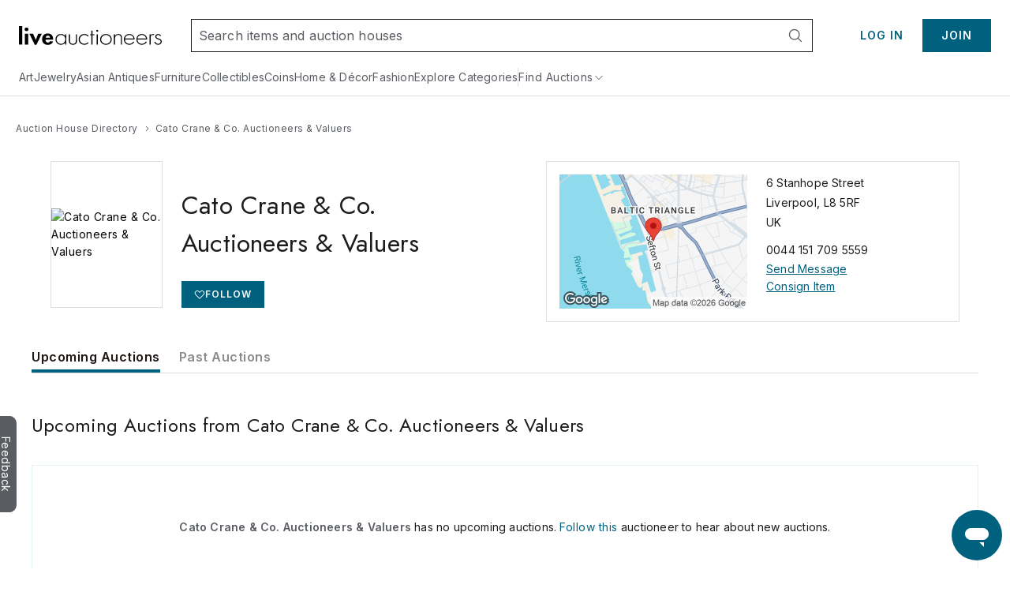

--- FILE ---
content_type: text/html;charset=UTF-8
request_url: https://www.liveauctioneers.com/auctioneer/37/cato-crane-and-co-auctioneers-and-valuers/
body_size: 31617
content:
<!DOCTYPE html><html id="liveauctioneers" lang="en" translate="no"><head><link data-chunk="main" rel="preload" as="style" href="/dist/styles.4608062d8af65136.css">
<link data-chunk="main" rel="preload" as="script" href="/dist/styles.client.0c6d080859.js">
<link data-chunk="main" rel="preload" as="script" href="/dist/7693.client.85958bb43b.js">
<link data-chunk="main" rel="preload" as="script" href="/dist/4524.client.044c2db8bd.js">
<link data-chunk="main" rel="preload" as="script" href="/dist/5046.client.c6a0c9508d.js">
<link data-chunk="main" rel="preload" as="script" href="/dist/5487.client.63e7eec079.js">
<link data-chunk="main" rel="preload" as="script" href="/dist/3816.client.fc61343da2.js">
<link data-chunk="main" rel="preload" as="script" href="/dist/4915.client.a34bb3ec1e.js">
<link data-chunk="main" rel="preload" as="script" href="/dist/1623.client.b695d13284.js">
<link data-chunk="main" rel="preload" as="script" href="/dist/6218.client.07e4190069.js">
<link data-chunk="main" rel="preload" as="script" href="/dist/2922.client.f62dbe719b.js">
<link data-chunk="main" rel="preload" as="script" href="/dist/1181.client.a18eb284c3.js">
<link data-chunk="main" rel="preload" as="script" href="/dist/8655.client.8a19dc7b7d.js">
<link data-chunk="main" rel="preload" as="script" href="/dist/8301.client.1f62aa49ba.js">
<link data-chunk="main" rel="preload" as="script" href="/dist/4910.client.1fe755e7ed.js">
<link data-chunk="main" rel="preload" as="script" href="/dist/4403.client.f4f858b4f0.js">
<link data-chunk="main" rel="preload" as="script" href="/dist/8051.client.0008d734da.js">
<link data-chunk="main" rel="preload" as="script" href="/dist/8856.client.eed8b83bd4.js">
<link data-chunk="main" rel="preload" as="script" href="/dist/5954.client.339f9d7d7a.js">
<link data-chunk="main" rel="preload" as="script" href="/dist/9148.client.d152fb1011.js">
<link data-chunk="main" rel="preload" as="script" href="/dist/3808.client.63f84b5aa1.js">
<link data-chunk="main" rel="preload" as="script" href="/dist/7300.client.4d10319a4a.js">
<link data-chunk="main" rel="preload" as="script" href="/dist/375.client.6a006eb558.js">
<link data-chunk="main" rel="preload" as="script" href="/dist/865.client.e59d69a3f2.js">
<link data-chunk="main" rel="preload" as="script" href="/dist/47.client.7cae5e54bd.js">
<link data-chunk="main" rel="preload" as="script" href="/dist/9588.client.d2ded7126b.js">
<link data-chunk="main" rel="preload" as="script" href="/dist/2237.client.592aa0dadd.js">
<link data-chunk="main" rel="preload" as="script" href="/dist/6585.client.96889ec993.js">
<link data-chunk="main" rel="preload" as="script" href="/dist/4264.client.89129291f1.js">
<link data-chunk="main" rel="preload" as="script" href="/dist/8203.client.933d3398c2.js">
<link data-chunk="main" rel="preload" as="script" href="/dist/3750.client.aa504411ee.js">
<link data-chunk="main" rel="preload" as="script" href="/dist/4618.client.50903eab65.js">
<link data-chunk="main" rel="preload" as="script" href="/dist/8521.client.167aa00bc3.js">
<link data-chunk="main" rel="preload" as="script" href="/dist/main~0.client.67b63cc781.js">
<link data-chunk="main" rel="preload" as="script" href="/dist/main~1.client.f007b1a77d.js">
<link data-chunk="main" rel="preload" as="script" href="/dist/main~2.client.ed389806f9.js">
<link data-chunk="main" rel="preload" as="script" href="/dist/main~3.client.9b56b34b89.js">
<link data-chunk="main" rel="preload" as="script" href="/dist/main~4.client.a67faec1a2.js">
<link data-chunk="main" rel="preload" as="script" href="/dist/main~5.client.7341a3bc6d.js">
<link data-chunk="main" rel="preload" as="script" href="/dist/main~6.client.21e90b687d.js">
<link data-chunk="main" rel="preload" as="script" href="/dist/main~7.client.c4acea08ee.js">
<link data-chunk="main" rel="preload" as="script" href="/dist/main~8.client.e3b3a5dc8c.js">
<link data-chunk="main" rel="preload" as="script" href="/dist/main~9.client.aaa5b243a7.js">
<link data-chunk="main" rel="preload" as="script" href="/dist/main~10.client.6b555b201b.js">
<link data-chunk="pages-Search-CategorySearch-CategorySearchPageContainer" rel="preload" as="script" href="/dist/2355.client.a2efd798df.js">
<link data-chunk="pages-Search-CategorySearch-CategorySearchPageContainer" rel="preload" as="script" href="/dist/5198.client.59b0c9e68a.js">
<link data-chunk="pages-Search-CategorySearch-CategorySearchPageContainer" rel="preload" as="script" href="/dist/7028.client.038d231f0a.js">
<link data-chunk="pages-Search-CategorySearch-CategorySearchPageContainer" rel="preload" as="script" href="/dist/8966.client.c0b9566b49.js">
<link data-chunk="pages-Search-CategorySearch-CategorySearchPageContainer" rel="preload" as="script" href="/dist/6912.client.2304c6e5a1.js">
<link data-chunk="pages-Search-CategorySearch-CategorySearchPageContainer" rel="preload" as="script" href="/dist/3787.client.53962fe9df.js">
<link data-chunk="pages-Search-CategorySearch-CategorySearchPageContainer" rel="preload" as="script" href="/dist/1197.client.4162d26dcc.js">
<link data-chunk="pages-Search-CategorySearch-CategorySearchPageContainer" rel="preload" as="script" href="/dist/7700.client.db83d42ad0.js">
<link data-chunk="pages-Search-CategorySearch-CategorySearchPageContainer" rel="preload" as="script" href="/dist/2095.client.20b27e131b.js">
<link data-chunk="pages-Search-CategorySearch-CategorySearchPageContainer" rel="preload" as="script" href="/dist/5960.client.99e85c8495.js">
<link data-chunk="pages-Search-CategorySearch-CategorySearchPageContainer" rel="preload" as="script" href="/dist/2340.client.9819b6945f.js">
<link data-chunk="pages-Search-CategorySearch-CategorySearchPageContainer" rel="preload" as="script" href="/dist/3840.client.eb0359b64e.js">
<link data-chunk="pages-Search-CategorySearch-CategorySearchPageContainer" rel="preload" as="script" href="/dist/5602.client.a4af267b69.js">
<link data-chunk="pages-Search-CategorySearch-CategorySearchPageContainer" rel="preload" as="script" href="/dist/414.client.3d183740c5.js">
<link data-chunk="pages-Search-CategorySearch-CategorySearchPageContainer" rel="preload" as="script" href="/dist/4407.client.5f8c5589cd.js">
<link data-chunk="pages-Search-CategorySearch-CategorySearchPageContainer" rel="preload" as="script" href="/dist/pages-Search-CategorySearch-CategorySearchPageContainer.client.259b1f754a.js">
<link data-chunk="OnTheHuntModal-OnTheHuntModal" rel="preload" as="script" href="/dist/OnTheHuntModal-OnTheHuntModal.client.201d344ff1.js">
<link data-chunk="pages-Catalog-CatalogPage" rel="preload" as="script" href="/dist/7206.client.51d7c70d32.js">
<link data-chunk="pages-Catalog-CatalogPage" rel="preload" as="script" href="/dist/1838.client.b6b8b332b2.js">
<link data-chunk="pages-Catalog-CatalogPage" rel="preload" as="script" href="/dist/3418.client.8125b83dcb.js">
<link data-chunk="pages-Catalog-CatalogPage" rel="preload" as="script" href="/dist/5196.client.0937df006d.js">
<link data-chunk="pages-Catalog-CatalogPage" rel="preload" as="script" href="/dist/6427.client.98c186bf75.js">
<link data-chunk="pages-Catalog-CatalogPage" rel="preload" as="script" href="/dist/pages-Catalog-CatalogPage.client.e081a239a3.js">
<link data-chunk="pages-Item-ItemPageRefactored-ItemPageRefactored" rel="preload" as="script" href="/dist/react-spring-lightbox.client.57be514f37.js">
<link data-chunk="pages-Item-ItemPageRefactored-ItemPageRefactored" rel="preload" as="script" href="/dist/7112.client.8a130db049.js">
<link data-chunk="pages-Item-ItemPageRefactored-ItemPageRefactored" rel="preload" as="script" href="/dist/3290.client.3ad3dc52b0.js">
<link data-chunk="pages-Item-ItemPageRefactored-ItemPageRefactored" rel="preload" as="script" href="/dist/9747.client.1d98ea4238.js">
<link data-chunk="pages-Item-ItemPageRefactored-ItemPageRefactored" rel="preload" as="script" href="/dist/5490.client.7dc0540999.js">
<link data-chunk="pages-Item-ItemPageRefactored-ItemPageRefactored" rel="preload" as="script" href="/dist/9329.client.a831cbfba6.js">
<link data-chunk="pages-Item-ItemPageRefactored-ItemPageRefactored" rel="preload" as="script" href="/dist/3842.client.2569624bf3.js">
<link data-chunk="pages-Item-ItemPageRefactored-ItemPageRefactored" rel="preload" as="script" href="/dist/984.client.aa48d142f2.js">
<link data-chunk="pages-Item-ItemPageRefactored-ItemPageRefactored" rel="preload" as="script" href="/dist/4733.client.099c49dda2.js">
<link data-chunk="pages-Item-ItemPageRefactored-ItemPageRefactored" rel="preload" as="script" href="/dist/7976.client.cb98088ed1.js">
<link data-chunk="pages-Item-ItemPageRefactored-ItemPageRefactored" rel="preload" as="script" href="/dist/1318.client.458419a272.js">
<link data-chunk="pages-Item-ItemPageRefactored-ItemPageRefactored" rel="preload" as="script" href="/dist/6821.client.ee0dd1bf5b.js">
<link data-chunk="pages-Item-ItemPageRefactored-ItemPageRefactored" rel="preload" as="script" href="/dist/pages-Item-ItemPageRefactored-ItemPageRefactored.client.328556fc34.js">
<link data-chunk="pages-Item-PriceResultsPage-PriceResultsPage" rel="preload" as="script" href="/dist/pages-Item-PriceResultsPage-PriceResultsPage.client.0f2932314e.js">
<link data-chunk="pages-Seller-SellerPageContainer" rel="preload" as="script" href="/dist/1236.client.ea3f688034.js">
<link data-chunk="pages-Seller-SellerPageContainer" rel="preload" as="script" href="/dist/pages-Seller-SellerPageContainer.client.b7eba0ea93.js">
<link data-chunk="pages-Home-HomePage" rel="preload" as="script" href="/dist/9488.client.bea36bd209.js">
<link data-chunk="pages-Home-HomePage" rel="preload" as="script" href="/dist/1045.client.a5affcf3da.js">
<link data-chunk="pages-Home-HomePage" rel="preload" as="script" href="/dist/pages-Home-HomePage.client.2d59fd575a.js">
<link data-chunk="pages-NotFound-NotFound" rel="preload" as="script" href="/dist/pages-NotFound-NotFound.client.79ba8cb640.js">
<link data-chunk="pages-Cookie-CookiePolicyPage" rel="preload" as="script" href="/dist/pages-Cookie-CookiePolicyPage.client.6d045492af.js">
<link data-chunk="pages-AuctionsNearMe-AuctionsNearMePageNew" rel="preload" as="script" href="/dist/3216.client.cd66a9778e.js">
<link data-chunk="pages-AuctionsNearMe-AuctionsNearMePageNew" rel="preload" as="script" href="/dist/9696.client.23d9e3f71e.js">
<link data-chunk="pages-AuctionsNearMe-AuctionsNearMePageNew" rel="preload" as="script" href="/dist/pages-AuctionsNearMe-AuctionsNearMePageNew.client.ee34a382ad.js">
<link data-chunk="pages-SearchPageSimplified-SearchPageSimplified" rel="preload" as="script" href="/dist/pages-SearchPageSimplified-SearchPageSimplified.client.a13366f664.js">
<link data-chunk="pages-MyItems-MyFavorites-MyFavoritesPage" rel="preload" as="script" href="/dist/4925.client.bd34de93fa.js">
<link data-chunk="pages-MyItems-MyFavorites-MyFavoritesPage" rel="preload" as="script" href="/dist/2520.client.92a0d5e37e.js">
<link data-chunk="pages-MyItems-MyFavorites-MyFavoritesPage" rel="preload" as="script" href="/dist/pages-MyItems-MyFavorites-MyFavoritesPage.client.f88ea05b6b.js">
<link data-chunk="pages-WonItems-WonItemsPageContainer" rel="preload" as="script" href="/dist/895.client.1b46197687.js">
<link data-chunk="pages-WonItems-WonItemsPageContainer" rel="preload" as="script" href="/dist/pages-WonItems-WonItemsPageContainer.client.4a7091a925.js">
<link data-chunk="pages-Item-ItemPage-ItemPage" rel="preload" as="script" href="/dist/6361.client.21ad174a41.js">
<link data-chunk="pages-Item-ItemPage-ItemPage" rel="preload" as="script" href="/dist/9999.client.8d66dd35b4.js">
<link data-chunk="pages-Item-ItemPage-ItemPage" rel="preload" as="script" href="/dist/3165.client.390ca9679b.js">
<link data-chunk="pages-Item-ItemPage-ItemPage" rel="preload" as="script" href="/dist/3350.client.85ee6f2765.js">
<link data-chunk="pages-Item-ItemPage-ItemPage" rel="preload" as="script" href="/dist/pages-Item-ItemPage-ItemPage.client.6c9d9eae59.js">
<link data-chunk="pages-Ratings-RatingsPageContainer" rel="preload" as="script" href="/dist/8881.client.18ee9f3faf.js">
<link data-chunk="pages-Ratings-RatingsPageContainer" rel="preload" as="script" href="/dist/3198.client.3f7fbadc98.js">
<link data-chunk="pages-Ratings-RatingsPageContainer" rel="preload" as="script" href="/dist/pages-Ratings-RatingsPageContainer.client.7ec99c1d27.js">
<link data-chunk="pages-CheckoutATG-CheckoutPageATG" rel="preload" as="script" href="/dist/6097.client.3306acee1c.js">
<link data-chunk="pages-CheckoutATG-CheckoutPageATG" rel="preload" as="script" href="/dist/8458.client.5bbe157587.js">
<link data-chunk="pages-CheckoutATG-CheckoutPageATG" rel="preload" as="script" href="/dist/6932.client.fa3c2ca9da.js">
<link data-chunk="pages-CheckoutATG-CheckoutPageATG" rel="preload" as="script" href="/dist/8564.client.b0c1c05c60.js">
<link data-chunk="pages-CheckoutATG-CheckoutPageATG" rel="preload" as="script" href="/dist/1.client.0acf7761cd.js">
<link data-chunk="pages-CheckoutATG-CheckoutPageATG" rel="preload" as="script" href="/dist/pages-CheckoutATG-CheckoutPageATG.client.45995a9998.js">
<link data-chunk="pages-LoginRedirect-LoginRedirectPage" rel="preload" as="script" href="/dist/pages-LoginRedirect-LoginRedirectPage.client.7023aee4cd.js">
<link data-chunk="pages-AuctionCalendar-AuctionCalendarPageContainer" rel="preload" as="script" href="/dist/4161.client.04f3d14134.js">
<link data-chunk="pages-AuctionCalendar-AuctionCalendarPageContainer" rel="preload" as="script" href="/dist/9399.client.cac53ea2aa.js">
<link data-chunk="pages-AuctionCalendar-AuctionCalendarPageContainer" rel="preload" as="script" href="/dist/1669.client.d4c7cf2e15.js">
<link data-chunk="pages-AuctionCalendar-AuctionCalendarPageContainer" rel="preload" as="script" href="/dist/pages-AuctionCalendar-AuctionCalendarPageContainer.client.9740e29354.js">
<link data-chunk="pages-SellerDirectory-SellerDirectoryPage" rel="preload" as="script" href="/dist/pages-SellerDirectory-SellerDirectoryPage.client.fe8cf7fd5c.js">
<link data-chunk="pages-BiddingConsole-BiddingConsolePage" rel="preload" as="script" href="/dist/4377.client.be333523c6.js">
<link data-chunk="pages-BiddingConsole-BiddingConsolePage" rel="preload" as="script" href="/dist/5971.client.3bdfd1af11.js">
<link data-chunk="pages-BiddingConsole-BiddingConsolePage" rel="preload" as="script" href="/dist/2183.client.1a414a3cfa.js">
<link data-chunk="pages-BiddingConsole-BiddingConsolePage" rel="preload" as="script" href="/dist/3197.client.58ad34609a.js">
<link data-chunk="pages-BiddingConsole-BiddingConsolePage" rel="preload" as="script" href="/dist/4850.client.e996ef02ab.js">
<link data-chunk="pages-BiddingConsole-BiddingConsolePage" rel="preload" as="script" href="/dist/pages-BiddingConsole-BiddingConsolePage.client.4406cffa45.js">
<link data-chunk="pages-AuthSSORedirectPage-AuthSSORedirectPage" rel="preload" as="script" href="/dist/pages-AuthSSORedirectPage-AuthSSORedirectPage.client.b6cf108ba0.js">
<link data-chunk="pages-TermsAndConditions-TermsAndConditionsPaymentsPage" rel="preload" as="script" href="/dist/pages-TermsAndConditions-TermsAndConditionsPaymentsPage.client.596d420f96.js">
<link data-chunk="pages-Storefront-StorefrontPageContainer" rel="preload" as="script" href="/dist/2397.client.a64daafb85.js">
<link data-chunk="pages-Storefront-StorefrontPageContainer" rel="preload" as="script" href="/dist/pages-Storefront-StorefrontPageContainer.client.c07239a25b.js">
<link data-chunk="pages-TermsAndConditions-TermsAndConditionsPage" rel="preload" as="script" href="/dist/pages-TermsAndConditions-TermsAndConditionsPage.client.95e253031f.js">
<link data-chunk="pages-HowAuctionsWork-HowAuctionsWorkPage" rel="preload" as="script" href="/dist/9258.client.499c58f550.js">
<link data-chunk="pages-HowAuctionsWork-HowAuctionsWorkPage" rel="preload" as="script" href="/dist/pages-HowAuctionsWork-HowAuctionsWorkPage.client.798a3580bd.js">
<link data-chunk="pages-DiscoverCategories-DiscoverCategories" rel="preload" as="script" href="/dist/pages-DiscoverCategories-DiscoverCategories.client.521d42c413.js">
<link data-chunk="pages-SellerReviews-SellerReviewsPage" rel="preload" as="script" href="/dist/pages-SellerReviews-SellerReviewsPage.client.7fa90ede1f.js">
<link data-chunk="pages-Notifications-NotificationsPage" rel="preload" as="script" href="/dist/4950.client.75c88421ea.js">
<link data-chunk="pages-Notifications-NotificationsPage" rel="preload" as="script" href="/dist/pages-Notifications-NotificationsPage.client.00ed239783.js">
<link data-chunk="pages-MyItems-MyBids-MyBidsPage" rel="preload" as="script" href="/dist/5025.client.35e938a2dc.js">
<link data-chunk="pages-MyItems-MyBids-MyBidsPage" rel="preload" as="script" href="/dist/pages-MyItems-MyBids-MyBidsPage.client.4a6e2fd4d5.js">
<link data-chunk="pages-Discover-DiscoverPage" rel="preload" as="script" href="/dist/537.client.9f6e7ffd3e.js">
<link data-chunk="pages-Discover-DiscoverPage" rel="preload" as="script" href="/dist/pages-Discover-DiscoverPage.client.9115124457.js">
<link data-chunk="pages-PasswordReset-PasswordResetPageContainer" rel="preload" as="script" href="/dist/pages-PasswordReset-PasswordResetPageContainer.client.11fef4b68e.js">
<link data-chunk="pages-DeleteAccount-DeleteAccountPage" rel="preload" as="script" href="/dist/pages-DeleteAccount-DeleteAccountPage.client.4930a53579.js">
<link data-chunk="pages-AboutUs-AboutUsPage" rel="preload" as="script" href="/dist/pages-AboutUs-AboutUsPage.client.8a4352356c.js"><meta charSet="utf-8"/><meta content="width=device-width, initial-scale=1" name="viewport"/><script async="" data-cbid="c077ba95-3c08-4745-a846-e413945b01d4" id="Cookiebot" src="https://consent.cookiebot.com/uc.js"></script><link href="https://fonts.googleapis.com" rel="preconnect"/><link crossorigin="anonymous" href="https://fonts.gstatic.com" rel="preconnect"/><link href="https://item-api-prod.liveauctioneers.com" rel="preconnect"/><link href="https://mainhost-prod.liveauctioneers.com" rel="preconnect"/><link href="https://dante-prod.liveauctioneers.com" rel="preconnect"/><link href="https://telegram-prod.liveauctioneers.com" rel="preconnect"/><link href="https://api-prod.liveauctioneers.com" rel="preconnect"/><link href="https://api.liveauctioneers.com" rel="preconnect"/><link href="https://api.sail-personalize.com" rel="preconnect"/><link href="https://s3.amazonaws.com" rel="preconnect"/><link href="https://static.criteo.net" rel="preconnect"/><link href="https://www.google-analytics.com" rel="preconnect"/><link href="https://ps.pndsn.com" rel="preconnect"/><link href="https://cdn.lr-ingest.io" rel="preconnect"/><link href="https://p1.liveauctioneers.com" rel="preconnect"/><link href="https://images.liveauctioneers.com" rel="preconnect"/><link href="https://api.sail-track.com" rel="dns-prefetch"/><link href="https://api.segment.io" rel="dns-prefetch"/><link href="https://cdn.segment.com" rel="dns-prefetch"/><link href="https://www.googletagmanager.com" rel="dns-prefetch"/><meta content="text/html; charset=UTF-8" http-equiv="content-type"/><meta content="OIowEFHsSqgGhV2lREsoKPEN6Q3CjX0z504_iucBf5M" name="google-site-verification"/><meta content="yes" name="mobile-web-app-capable"/><meta content="yes" name="apple-mobile-web-app-capable"/><meta content="black" name="apple-mobile-web-app-status-bar-style"/><meta content="LiveAuctioneers" name="application-name"/><meta content="LiveAuctioneers" name="apple-mobile-web-app-title"/><style id="fontawesome-ssr-styles"></style><style data-styled="" data-styled-version="6.1.15">html{-webkit-font-smoothing:antialiased;-moz-osx-font-smoothing:grayscale;}/*!sc*/
body{margin:0;}/*!sc*/
main{display:block;}/*!sc*/
a{background-color:transparent;}/*!sc*/
img{border-style:none;}/*!sc*/
button,input,optgroup,select,textarea{font-family:inherit;font-size:100%;line-height:1.15;margin:0;}/*!sc*/
button,input{overflow:visible;}/*!sc*/
button,select{text-transform:none;}/*!sc*/
button,[type="button"],[type="reset"],[type="submit"]{-webkit-appearance:button;}/*!sc*/
button::-moz-focus-inner,[type="button"]::-moz-focus-inner,[type="reset"]::-moz-focus-inner,[type="submit"]::-moz-focus-inner{border-style:none;padding:0;}/*!sc*/
button:-moz-focusring,[type="button"]:-moz-focusring,[type="reset"]:-moz-focusring,[type="submit"]:-moz-focusring{outline:1px dotted ButtonText;}/*!sc*/
fieldset{padding:0.35em 0.75em 0.625em;}/*!sc*/
legend{box-sizing:border-box;color:inherit;display:table;max-width:100%;padding:0;white-space:normal;}/*!sc*/
progress{vertical-align:baseline;}/*!sc*/
textarea{overflow:auto;}/*!sc*/
[type="checkbox"],[type="radio"]{box-sizing:border-box;padding:0;}/*!sc*/
[type="number"]::-webkit-inner-spin-button,[type="number"]::-webkit-outer-spin-button{height:auto;}/*!sc*/
[type="search"]{-webkit-appearance:textfield;outline-offset:-2px;}/*!sc*/
[type="search"]::-webkit-search-decoration{-webkit-appearance:none;}/*!sc*/
::-webkit-file-upload-button{-webkit-appearance:button;font:inherit;}/*!sc*/
details{display:block;}/*!sc*/
summary{display:list-item;}/*!sc*/
*,::before,::after{box-sizing:border-box;}/*!sc*/
data-styled.g2[id="sc-global-eqQvYd1"]{content:"sc-global-eqQvYd1,"}/*!sc*/
.ZgTme{font-family:Inter;font-weight:600;font-size:16px;letter-spacing:0.5px;line-height:24px;color:#211614;color:#211614;}/*!sc*/
data-styled.g7[id="sc-jbAkgO"]{content:"ZgTme,"}/*!sc*/
.dhCgtn{font-family:Inter;font-weight:400;font-size:12px;letter-spacing:0.5px;line-height:18px;color:#595c61;}/*!sc*/
data-styled.g13[id="sc-jUkaYT"]{content:"dhCgtn,"}/*!sc*/
.eTymiY{height:14px;width:14px;min-height:14px;min-width:14px;max-height:14px;max-width:14px;}/*!sc*/
data-styled.g14[id="sc-deSjom"]{content:"eTymiY,"}/*!sc*/
.dZJVpf{color:#00617f;cursor:pointer;text-decoration:underline;}/*!sc*/
.dZJVpf:hover{color:#0097ba;}/*!sc*/
@media print{.dZJVpf a[href]::after{content:none!important;}}/*!sc*/
data-styled.g69[id="sc-fcddXt"]{content:"dZJVpf,"}/*!sc*/
.bOYbCb{height:100%;width:100%;position:relative;}/*!sc*/
@media print{.bOYbCb{overflow:initial;}}/*!sc*/
data-styled.g79[id="AppJSX__StyledApp-sc-97fac373-0"]{content:"bOYbCb,"}/*!sc*/
.Skiul{height:100%;}/*!sc*/
@media (min-width:1241px){.Skiul{margin:0 auto;}}/*!sc*/
@media print{.Skiul{width:100%;height:100%;position:absolute;top:0;bottom:0;margin:auto;margin-top:0!important;}}/*!sc*/
data-styled.g80[id="AppJSX__StyledAppContent-sc-97fac373-1"]{content:"Skiul,"}/*!sc*/
.eSJvXj{background-color:#595c61;border-top-left-radius:9px;border-top-right-radius:9px;bottom:118px;color:#fff;cursor:pointer;height:28px;position:fixed;left:-54px;text-align:center;text-decoration:none;transform:rotate(90deg);transition:all 100ms ease-in-out;width:122px;z-index:1000;font-family:Inter;font-weight:400;padding-top:3px;padding-bottom:8px;border:none;font-size:14px;}/*!sc*/
.eSJvXj:hover{left:-47px;}/*!sc*/
@media print{.eSJvXj{display:none;}}/*!sc*/
data-styled.g105[id="sc-jqGXpJ"]{content:"eSJvXj,"}/*!sc*/
.gcBreE{margin-right:24px;display:flex;border-bottom:4px solid #00617f;}/*!sc*/
@media (max-width: 560px){.gcBreE{margin-right:16px;}}/*!sc*/
.gcBreE:last-child{margin-right:0;}/*!sc*/
.hDzEsD{margin-right:24px;display:flex;}/*!sc*/
@media (max-width: 560px){.hDzEsD{margin-right:16px;}}/*!sc*/
.hDzEsD:last-child{margin-right:0;}/*!sc*/
data-styled.g222[id="sc-biaZqF"]{content:"gcBreE,hDzEsD,"}/*!sc*/
.eIpiiw{color:#8b8b8b;}/*!sc*/
data-styled.g223[id="sc-cOTGOU"]{content:"fukQmF,eIpiiw,"}/*!sc*/
.leEGCG{text-decoration:none;cursor:pointer;padding:0;border-bottom:4px solid transparent;vertical-align:center;}/*!sc*/
data-styled.g225[id="sc-ijEwUV"]{content:"leEGCG,"}/*!sc*/
.VXVup{flex:0 0 auto;display:inline-flex;justify-content:center;align-items:center;position:relative;height:18px;}/*!sc*/
data-styled.g538[id="sc-gaGkWm"]{content:"VXVup,"}/*!sc*/
.lgpEBu{text-decoration:none;display:inline-flex;justify-content:center;align-items:center;height:18px;}/*!sc*/
.lgpEBu:hover{text-decoration:underline;}/*!sc*/
.lgpEBu:hover span{color:#0097ba;}/*!sc*/
data-styled.g539[id="sc-kwyjwL"]{content:"lgpEBu,"}/*!sc*/
.kWvzKx{display:flex;flex-direction:row;align-items:center;justify-content:flex-start;height:18px;}/*!sc*/
data-styled.g540[id="sc-kIOfit"]{content:"kWvzKx,"}/*!sc*/
.iZDNNq{margin:0 4px;width:14px;height:14px;flex:0 0 14px;}/*!sc*/
data-styled.g541[id="sc-aldhM"]{content:"iZDNNq,"}/*!sc*/
.dUqgsS{margin:32px auto;width:calc(100% - 40px);max-width:1240px;}/*!sc*/
data-styled.g542[id="BreadcrumbWrapper__StyledBreadcrumbs-sc-329a14bd-0"]{content:"dUqgsS,"}/*!sc*/
.iJrXiH{object-fit:contain;max-height:170px;width:238px;}/*!sc*/
@media (min-width:769px){.iJrXiH{width:194px;}}/*!sc*/
@media (min-width:1201px){.iJrXiH{width:238px;}}/*!sc*/
data-styled.g689[id="GoogleMapSmall__StyledMap-sc-35892e60-0"]{content:"iJrXiH,"}/*!sc*/
.bkgfLC{width:100%;min-height:158px;display:flex;align-items:center;justify-content:center;flex-direction:column;border:1px solid #e5f4f8;text-align:center;margin-left:0;padding:20px;}/*!sc*/
data-styled.g707[id="NoResults__StyledNoResults-sc-fa491fc8-0"]{content:"bkgfLC,"}/*!sc*/
</style><link data-chunk="main" rel="stylesheet" href="/dist/styles.4608062d8af65136.css" media="screen, print" type="text/css"/><script type="text/javascript">function generateUUID() { return "xxxxxxxx-xxxx-4xxx-yxxx-xxxxxxxxxxxx".replace(/[xy]/g, function (c) { var r = Math.random() * 16 | 0, v = c == "x" ? r : (r & 0x3 | 0x8); return v.toString(16); }); } (function () { function setSessionIdCookie() { var session_id = document.cookie.split(";").map(function (x) { return x.trim().split(/(=)/); }).reduce(function (a, b) { a[b[0]] = a[b[0]] ? a[b[0]] + ", " + b.slice(2).join("") : b.slice(2).join(""); return a; }, {})["_session_id"]; if (!session_id) { session_id = generateUUID(); var domain = window.location.hostname.split(".").splice(1, 2).join("."); document.cookie = "_session_id=" + session_id + "; domain=" + domain + "; path=/; secure"; } }  if (window.attachEvent) { window.attachEvent("onload", setSessionIdCookie); } else if (window.addEventListener) { window.addEventListener("load", setSessionIdCookie, false); } else { document.addEventListener("load", setSessionIdCookie, false); } })();</script><script defer="" src="https://ak.sail-horizon.com/spm/spm.v1.min.js"></script><script type="text/javascript">(function(c,l,a,r,i,t,y){ c[a]=c[a]||function(){(c[a].q=c[a].q||[]).push(arguments)}; t=l.createElement(r);t.async=1;t.src="https://www.clarity.ms/tag/"+i; y=l.getElementsByTagName(r)[0];y.parentNode.insertBefore(t,y); })(window, document, "clarity", "script", "otvdbb7ca8");</script><script type="text/javascript">if (typeof fbq === 'undefined') { !function(f,b,e,v,n,t,s) {if(f.fbq)return;n=f.fbq=function(){n.callMethod? n.callMethod.apply(n,arguments):n.queue.push(arguments)}; if(!f._fbq)f._fbq=n;n.push=n;n.loaded=!0;n.version='2.0'; n.queue=[];t=b.createElement(e);t.async=!0; t.src=v;s=b.getElementsByTagName(e)[0]; s.parentNode.insertBefore(t,s)}(window, document,'script', 'https://connect.facebook.net/en_US/fbevents.js'); fbq('init', 992512390846699); }</script><noscript><img height="1" src="https://www.facebook.com/tr?id=992512390846699&amp;ev=PageView&amp;noscript=1" style="display:none" width="1"/></noscript><title data-rh="true">Cato Crane &amp; Co. Auctioneers &amp; Valuers - Upcoming Auctions &amp; Past Catalogs</title><meta data-rh="true" content="#0097ba" name="msapplication-TileColor"/><meta data-rh="true" content="#0097ba" name="theme-color"/><meta data-rh="true" content="600" property="og:image:height"/><meta data-rh="true" content="600" property="og:image:width"/><meta data-rh="true" content="en_US" property="og:locale"/><meta data-rh="true" content="LiveAuctioneers" property="og:site_name"/><meta data-rh="true" content="website" property="og:type"/><meta data-rh="true" content="US" name="twitter:app:country"/><meta data-rh="true" content="com.liveauctioneers.and" name="twitter:app:id:googleplay"/><meta data-rh="true" content="321243082" name="twitter:app:id:ipad"/><meta data-rh="true" content="321243082" name="twitter:app:id:iphone"/><meta data-rh="true" content="LiveAuctioneers" name="twitter:app:name:googleplay"/><meta data-rh="true" content="LiveAuctioneers" name="twitter:app:name:ipad"/><meta data-rh="true" content="LiveAuctioneers" name="twitter:app:name:iphone"/><meta data-rh="true" content="https://play.google.com/store/apps/details?id=com.liveauctioneers.and" name="twitter:app:url:googleplay"/><meta data-rh="true" content="https://itunes.apple.com/us/app/live-auctions/id321243082" name="twitter:app:url:ipad"/><meta data-rh="true" content="https://itunes.apple.com/us/app/live-auctions/id321243082" name="twitter:app:url:iphone"/><meta data-rh="true" content="summary_large_image" name="twitter:card"/><meta data-rh="true" content="liveauctioneers.com" name="twitter:domain"/><meta data-rh="true" content="@liveauctioneers" name="twitter:site"/><meta data-rh="true" content="Browse upcoming auctions from Cato Crane &amp; Co. Auctioneers &amp; Valuers. Also research Cato Crane &amp; Co. Auctioneers &amp; Valuers&#x27;s past catalogs and their final hammer price." name="description"/><meta data-rh="true" content="Browse upcoming auctions from Cato Crane &amp; Co. Auctioneers &amp; Valuers. Also research Cato Crane &amp; Co. Auctioneers &amp; Valuers&#x27;s past catalogs and their final hammer price." property="og:description"/><meta data-rh="true" content="Cato Crane &amp; Co. Auctioneers &amp; Valuers - Upcoming Auctions &amp; Past Catalogs" property="og:title"/><meta data-rh="true" content="https://www.liveauctioneers.com/auctioneer/37/cato-crane-and-co-auctioneers-and-valuers/" property="og:url"/><meta data-rh="true" content="https://images.liveauctioneers.com/houses/logos/lg/cato_crane_large.jpg?width=110&amp;quality=80" property="og:image"/><meta data-rh="true" content="https://images.liveauctioneers.com/houses/logos/lg/cato_crane_large.jpg?width=110&amp;quality=80" property="og:image:secure_url"/><meta data-rh="true" content="Browse upcoming auctions from Cato Crane &amp; Co. Auctioneers &amp; Valuers. Also research Cato Crane &amp; Co. Auctioneers &amp; Valuers&#x27;s past catalogs and their final hammer price." name="twitter:description"/><meta data-rh="true" content="Cato Crane &amp; Co. Auctioneers &amp; Valuers - Upcoming Auctions &amp; Past Catalogs" name="twitter:title"/><meta data-rh="true" content="https://images.liveauctioneers.com/houses/logos/lg/cato_crane_large.jpg?width=110&amp;quality=80" name="twitter:image"/><link data-rh="true" href="https://www.liveauctioneers.com/auctioneer/37/cato-crane-and-co-auctioneers-and-valuers/" hrefLang="en" rel="alternate"/><link data-rh="true" href="https://www.liveauctioneers.com/en-gb/auctioneer/37/cato-crane-and-co-auctioneers-and-valuers/" hrefLang="en-gb" rel="alternate"/><link data-rh="true" href="https://www.liveauctioneers.com/auctioneer/37/cato-crane-and-co-auctioneers-and-valuers/" hrefLang="x-default" rel="alternate"/><link data-rh="true" href="/public-assets/apple-touch-icon.png" rel="apple-touch-icon" sizes="180x180"/><link data-rh="true" href="/public-assets/favicon-32x32.png" rel="icon" sizes="32x32" type="image/png"/><link data-rh="true" href="/public-assets/favicon-16x16.png" rel="icon" sizes="16x16" type="image/png"/><link data-rh="true" href="/public-assets/site.webmanifest" rel="manifest"/><link data-rh="true" href="https://www.liveauctioneers.com/auctioneer/37/cato-crane-and-co-auctioneers-and-valuers/" rel="canonical"/><script data-rh="true" type="application/ld+json">{
                        "@context": "https://schema.org",
                        "@type": "LocalBusiness",
                        "address": {
                          "@type": "PostalAddress",
                          "addressCountry": "United Kingdom",
                          "addressLocality": "Liverpool",
                          "addressRegion": "null",
                          "streetAddress": "6 Stanhope Street",
                          "postalCode": "L8 5RF"
                        },
                        "description": "Browse upcoming auctions from Cato Crane & Co. Auctioneers & Valuers. Also research Cato Crane & Co. Auctioneers & Valuers's past catalogs and their final hammer price.",
                        "name": "Cato Crane & Co. Auctioneers & Valuers",
                        "image": "https://images.liveauctioneers.com/houses/logos/lg/cato_crane_large.jpg?width=110&quality=80",
                        "location": {
                            "@type": "PostalAddress",
                            "addressCountry": "United Kingdom",
                            "addressLocality": "Liverpool",
                            "addressRegion": "null",
                            "streetAddress": "6 Stanhope Street",
                            "postalCode": "L8 5RF"
                          },
                        "logo": "https://images.liveauctioneers.com/houses/logos/lg/cato_crane_large.jpg?width=110&quality=80",
                        "telephone": "0044 151 709 5559",
                        "url": "https://www.liveauctioneers.com/auctioneer/37/cato-crane-and-co-auctioneers-and-valuers/"
                    }</script><script data-rh="true" type="application/ld+json">{
                        "@context": "https://schema.org",
                        "@type": "BreadcrumbList",
                        "itemListElement": [{
                                "@type": "ListItem",
                                "item": {
                                    "@id":"https://www.liveauctioneers.com",
                                    "name":"Home"
                                },
                                "position": 1
                            },
                            {
                                "@type": "ListItem",
                                "item": {
                                    "@id":"https://www.liveauctioneers.com/auctioneer/directory/",
                                    "name":"Auction House Directory"
                                },
                                "position": 2
                        },
                        {
                            "@type": "ListItem",
                            "item": {
                                "@id": "https://www.liveauctioneers.com/auctioneer/37/cato-crane-and-co-auctioneers-and-valuers/",
                                "name":"Cato Crane & Co. Auctioneers & Valuers - Upcoming Auctions & Past Catalogs"
                            },
                            "position": 3
                        }]
                    }</script></head><link rel="preload" as="image" href="https://p1.liveauctioneers.com/dist/images/logo.svg"/><link rel="preload" as="image" href="https://images.liveauctioneers.com/houses/logos/lg/cato_crane_large.jpg?width=140&amp;quality=80"/><link rel="preload" as="image" href="https://www.liveauctioneers.com/maps/api/staticmap?size=238x170&amp;center=6%20Stanhope%20Street%20Liverpool%20L8%205RF%20United%20Kingdom&amp;zoom=13&amp;scale=2&amp;maptype=roadmap&amp;format=png&amp;visual_refresh=true&amp;markers=size:mid%7Clabel:%7C6%20Stanhope%20Street%20Liverpool%20L8%205RF%20United%20Kingdom&amp;style=feature:poi%7Cvisibility:off&amp;key=AIzaSyAmAThAjRtRsBG8quyWUuHk7XH_GNbcoRk"/><body class="hui-liveauctioneers"><div data-time="Time for ssr page data load: 189ms" id="content"><div id="hammer-timepicker-target"></div><div id="hammer-datepicker-target"></div><div class="hammer-modal-target" id="hammer-modal-target"></div><section class="Toastify" aria-live="polite" aria-atomic="false" aria-relevant="additions text" aria-label="Notifications Alt+T"></section><button data-testid="feedbackWidget" class="sc-jqGXpJ eSJvXj">Feedback</button><button aria-label="Open support chat" class="fixed bottom-[10px] right-[10px] z-[9] flex h-[64px] w-[64px] cursor-pointer items-center justify-center rounded-full bg-icon-secondary transition-transform" type="button"><svg height="36px" version="1.1" viewBox="0 0 24 24" width="36px" xmlns="http://www.w3.org/2000/svg"><path d="M10,18 L6,22 L6,18 L10,18 Z M17,6 C19.7614237,6 22,8.23857625 22,11 C22,13.7614237 19.7614237,16 17,16 L17,16 L7,16 C4.23857625,16 2,13.7614237 2,11 C2,8.23857625 4.23857625,6 7,6 L7,6 Z" fill="white" transform="translate(12.000000, 14.000000) scale(-1, 1) translate(-12.000000, -14.000000)"></path></svg></button><div class="AppJSX__StyledApp-sc-97fac373-0 bOYbCb"><header class="relative print:hidden" data-testid="header"><div class="grid-template-areas-[&quot;menu_logo_auth&quot;] m-auto grid w-full max-w-[1644px] grid-cols-[181px_1fr_min-content] items-center gap-x-lg p-md pb-xs [grid-template-areas:&#x27;logo_search_auth&#x27;] tabletMax:grid-cols-[min-content_1fr_min-content] tabletMax:grid-rows-[min-content_min-content] tabletMax:gap-x-2xs tabletMax:gap-y-xs tabletMax:border-b tabletMax:border-border-secondary tabletMax:p-md tabletMax:[grid-template-areas:&#x27;menu_logo_auth&#x27;&#x27;search_search_search&#x27;] xsMax:p-sm" data-testid="headerWrapper"><div class="hidden h-full items-center grid-area-[menu] tabletMax:flex"><button class="hui-focus-visible-outline flex items-center justify-center rounded-container disabled:text-text-disabled bg-transparent text-surface-500 outline-transparent hover:bg-background-hover hover:text-surface-700 active:bg-background-pressed active:text-surface-900 disabled:cursor-not-allowed disabled:bg-transparent aria-busy:cursor-not-allowed aria-busy:bg-background-pressed aria-busy:text-transparent h-auto w-auto" data-hui-id="IconButton" data-tooltip-id="false" style="height:34px;min-height:34px;min-width:34px;width:34px" aria-label="Show Menu"><svg xmlns="http://www.w3.org/2000/svg" viewBox="0 0 256 256" fill="currentColor" height="20" style="min-height:20px;min-width:20px" width="20"><path d="M224,128a8,8,0,0,1-8,8H40a8,8,0,0,1,0-16H216A8,8,0,0,1,224,128ZM40,72H216a8,8,0,0,0,0-16H40a8,8,0,0,0,0,16ZM216,184H40a8,8,0,0,0,0,16H216a8,8,0,0,0,0-16Z"></path></svg></button><div class="z-50"><div class="hui-focus-visible-outline fixed inset-0 z-30 bg-background-overlay duration-500 focus:m-2xs focus:transition-none pointer-events-none invisible opacity-0" data-testid="drawer-backdrop" id="drawer-backdrop"></div><dialog aria-label="Drawer Menu" class="m-w-[320px] fixed top-0 z-40 flex h-full max-h-full w-full flex-col p-0 max-w-[320px] shadow-04 left-0 ml-0 invisible -translate-x-full opacity-0 transition-all" data-hui-id="Drawer"><div class="relative grid grid-cols-[42px_1fr_42px] gap-[4px] p-sm"><div class="col-start-2 col-end-3 flex justify-center text-center" data-testid="dialog-header-text-container"><h2 class="hui-text-h2 text-text-primary pt-[6px]">LiveAuctioneers</h2></div><button class="hui-focus-visible-outline flex items-center justify-center rounded-container disabled:text-text-disabled bg-transparent text-surface-500 outline-transparent hover:bg-background-hover hover:text-surface-700 active:bg-background-pressed active:text-surface-900 disabled:cursor-not-allowed disabled:bg-transparent aria-busy:cursor-not-allowed aria-busy:bg-background-pressed aria-busy:text-transparent rounded-full col-start-3 col-end-4" data-hui-id="IconButton" style="height:42px;min-height:42px;min-width:42px;width:42px" data-testid="close-button" type="button"><svg xmlns="http://www.w3.org/2000/svg" viewBox="0 0 256 256" fill="currentColor" aria-label="Close" height="30" style="min-height:30px;min-width:30px" width="30"><path d="M205.66,194.34a8,8,0,0,1-11.32,11.32L128,139.31,61.66,205.66a8,8,0,0,1-11.32-11.32L116.69,128,50.34,61.66A8,8,0,0,1,61.66,50.34L128,116.69l66.34-66.35a8,8,0,0,1,11.32,11.32L139.31,128Z"></path></svg></button></div><div class="grow-[1] border-y border-solid border-border-secondary h-[100vh] overflow-y-auto p-sm" data-testid="dialog-content"><ul class="m-0 list-none border-b border-border-secondary py-sm [&amp;:first-of-type]:pt-0 [&amp;:last-of-type]:border-b-0"><li><a class="cursor-pointer outline-offset-2 transition-colors hover:underline aria-disabled:cursor-not-allowed aria-disabled:text-link-disabled hui-link-sm text-link-secondary hover:text-link-hover active:text-link-pressed hui-focus-visible-outline inline-block p-[10px] no-underline" href="/catalog/search/" tabindex="0" color="secondary">Upcoming Auctions</a></li><li><a class="cursor-pointer outline-offset-2 transition-colors hover:underline aria-disabled:cursor-not-allowed aria-disabled:text-link-disabled hui-link-sm text-link-secondary hover:text-link-hover active:text-link-pressed hui-focus-visible-outline inline-block p-[10px] no-underline" href="/find-auctions-near-me/" tabindex="0" color="secondary">Auctions Near Me</a></li><li><a class="cursor-pointer outline-offset-2 transition-colors hover:underline aria-disabled:cursor-not-allowed aria-disabled:text-link-disabled hui-link-sm text-link-secondary hover:text-link-hover active:text-link-pressed hui-focus-visible-outline inline-block p-[10px] no-underline" href="/auctioneer/directory/" tabindex="0" color="secondary">Auction House Directory</a></li><li><a class="cursor-pointer outline-offset-2 transition-colors hover:underline aria-disabled:cursor-not-allowed aria-disabled:text-link-disabled hui-link-sm text-link-secondary hover:text-link-hover active:text-link-pressed hui-focus-visible-outline inline-block p-[10px] no-underline" href="/auction-results" tabindex="0" color="secondary">Price Results</a></li></ul><ul class="m-0 list-none border-b border-border-secondary py-sm [&amp;:first-of-type]:pt-0 [&amp;:last-of-type]:border-b-0"><span class="hui-text-h5 inline-block p-[10px]">Categories</span><li><a class="cursor-pointer outline-offset-2 transition-colors hover:underline aria-disabled:cursor-not-allowed aria-disabled:text-link-disabled hui-link-sm text-link-secondary hover:text-link-hover active:text-link-pressed hui-focus-visible-outline inline-block p-[10px] no-underline" href="/c/art/1/" tabindex="0" color="secondary">Art</a></li><li><a class="cursor-pointer outline-offset-2 transition-colors hover:underline aria-disabled:cursor-not-allowed aria-disabled:text-link-disabled hui-link-sm text-link-secondary hover:text-link-hover active:text-link-pressed hui-focus-visible-outline inline-block p-[10px] no-underline" href="/c/jewelry/6/" tabindex="0" color="secondary">Jewelry</a></li><li><a class="cursor-pointer outline-offset-2 transition-colors hover:underline aria-disabled:cursor-not-allowed aria-disabled:text-link-disabled hui-link-sm text-link-secondary hover:text-link-hover active:text-link-pressed hui-focus-visible-outline inline-block p-[10px] no-underline" href="/c/asian/158/" tabindex="0" color="secondary">Asian Antiques</a></li><li><a class="cursor-pointer outline-offset-2 transition-colors hover:underline aria-disabled:cursor-not-allowed aria-disabled:text-link-disabled hui-link-sm text-link-secondary hover:text-link-hover active:text-link-pressed hui-focus-visible-outline inline-block p-[10px] no-underline" href="/c/furniture/4/" tabindex="0" color="secondary">Furniture</a></li><li><a class="cursor-pointer outline-offset-2 transition-colors hover:underline aria-disabled:cursor-not-allowed aria-disabled:text-link-disabled hui-link-sm text-link-secondary hover:text-link-hover active:text-link-pressed hui-focus-visible-outline inline-block p-[10px] no-underline" href="/c/collectibles/2/" tabindex="0" color="secondary">Collectibles</a></li><li><a class="cursor-pointer outline-offset-2 transition-colors hover:underline aria-disabled:cursor-not-allowed aria-disabled:text-link-disabled hui-link-sm text-link-secondary hover:text-link-hover active:text-link-pressed hui-focus-visible-outline inline-block p-[10px] no-underline" href="/c/coins-and-stamps/24/" tabindex="0" color="secondary">Coins</a></li><li><a class="cursor-pointer outline-offset-2 transition-colors hover:underline aria-disabled:cursor-not-allowed aria-disabled:text-link-disabled hui-link-sm text-link-secondary hover:text-link-hover active:text-link-pressed hui-focus-visible-outline inline-block p-[10px] no-underline" href="/c/home-and-decor/5/" tabindex="0" color="secondary">Home &amp; Decor</a></li><li><a class="cursor-pointer outline-offset-2 transition-colors hover:underline aria-disabled:cursor-not-allowed aria-disabled:text-link-disabled hui-link-sm text-link-secondary hover:text-link-hover active:text-link-pressed hui-focus-visible-outline inline-block p-[10px] no-underline" href="/c/fashion/3/" tabindex="0" color="secondary">Fashion</a></li><li><a class="cursor-pointer outline-offset-2 transition-colors hover:underline aria-disabled:cursor-not-allowed aria-disabled:text-link-disabled hui-link-sm text-link-secondary hover:text-link-hover active:text-link-pressed hui-focus-visible-outline inline-block p-[10px] no-underline" href="/c/" tabindex="0" color="secondary">Explore Categories</a></li></ul><ul class="m-0 list-none border-b border-border-secondary py-sm [&amp;:first-of-type]:pt-0 [&amp;:last-of-type]:border-b-0"><li><a class="cursor-pointer outline-offset-2 transition-colors hover:underline aria-disabled:cursor-not-allowed aria-disabled:text-link-disabled hui-link-sm text-link-secondary hover:text-link-hover active:text-link-pressed hui-focus-visible-outline inline-block p-[10px] no-underline" href="https://support.liveauctioneers.com" tabindex="0" color="secondary" target="_blank">Help</a></li><li><a class="cursor-pointer outline-offset-2 transition-colors hover:underline aria-disabled:cursor-not-allowed aria-disabled:text-link-disabled hui-link-sm text-link-secondary hover:text-link-hover active:text-link-pressed hui-focus-visible-outline inline-block p-[10px] no-underline" href="/consignments" tabindex="0" color="secondary">Consign</a></li></ul></div></dialog></div></div><a class="cursor-pointer outline-offset-2 transition-colors hover:underline aria-disabled:cursor-not-allowed aria-disabled:text-link-disabled hui-link-md underline text-link-primary hover:text-link-hover active:text-link-pressed hui-focus-visible-outline flex h-full w-fit items-center grid-area-[logo]" href="/" tabindex="0" aria-label="Link to home" data-testid="headerLogo"><img class="max-w-unset" data-testid="la-logo-asset" alt="LiveAuctioneers Logo" height="24.13" width="181" src="https://p1.liveauctioneers.com/dist/images/logo.svg"/></a><div class="relative z-20 flex w-full justify-center grid-area-[search]" data-testid="headerSearch"><div class="rounded-search-input bg-background-primary w-full mdMin:max-w-[786px]"><form class="overflow-none box-content flex items-center gap-2xs rounded-search-input border-border-secondary bg-background-primary border-0 h-[40px] outline outline-1 outline-border-black hover:border-border-secondary hover:bg-background-hover hover:outline hover:outline-2 hover:outline-border-black has-[:focus]:border-border-secondary has-[:focus]:bg-background-primary has-[:focus]:outline has-[:focus]:outline-2 has-[:focus]:outline-border-black" data-hui-id="SearchInput" data-testid="search-input"><label class="flex flex-col gap-2xs w-full [&amp;&gt;div]:!border-transparent [&amp;&gt;div]:!bg-transparent"><div class="overflow-none box-content flex items-center gap-2xs rounded-input border border-border-secondary bg-background-primary px-xs hover:border-border-hover has-[:focus]:border-border-selected h-[40px]"><input class="peer hui-text-body-primary hui-autofill-transparent w-full bg-transparent outline-none [appearance:textfield] [&amp;::-webkit-inner-spin-button]:appearance-none [&amp;::-webkit-outer-spin-button]:appearance-none text-text-primary placeholder:text-text-secondary" aria-label="Search input" autoComplete="off" id="search-input" placeholder="Search items and auction houses" type="text" value=""/><button class="hui-focus-visible-outline flex items-center justify-center rounded-container disabled:text-text-disabled bg-transparent text-surface-500 outline-transparent hover:bg-background-hover hover:text-surface-700 active:bg-background-pressed active:text-surface-900 disabled:cursor-not-allowed disabled:bg-transparent aria-busy:cursor-not-allowed aria-busy:bg-background-pressed aria-busy:text-transparent self-center justify-self-end !rounded-button peer-placeholder-shown:hidden mr-[-4px]" data-hui-id="IconButton" data-tooltip-id="false" style="height:34px;min-height:34px;min-width:34px;width:34px" aria-label="Clear search text" role="button" type="button"><svg xmlns="http://www.w3.org/2000/svg" viewBox="0 0 256 256" fill="currentColor" height="20" style="min-height:20px;min-width:20px" width="20"><path d="M205.66,194.34a8,8,0,0,1-11.32,11.32L128,139.31,61.66,205.66a8,8,0,0,1-11.32-11.32L116.69,128,50.34,61.66A8,8,0,0,1,61.66,50.34L128,116.69l66.34-66.35a8,8,0,0,1,11.32,11.32L139.31,128Z"></path></svg></button></div></label><button class="hui-focus-visible-outline flex items-center justify-center rounded-container disabled:text-text-disabled bg-transparent text-surface-500 outline-transparent hover:bg-background-hover hover:text-surface-700 active:bg-background-pressed active:text-surface-900 disabled:cursor-not-allowed disabled:bg-transparent aria-busy:cursor-not-allowed aria-busy:bg-background-pressed aria-busy:text-transparent rounded-full mr-2xs self-center justify-self-end !rounded-button" data-hui-id="IconButton" data-tooltip-id="false" style="height:34px;min-height:34px;min-width:34px;width:34px" aria-label="Search" type="submit"><svg xmlns="http://www.w3.org/2000/svg" viewBox="0 0 256 256" fill="currentColor" height="20" style="min-height:20px;min-width:20px" width="20"><path d="M229.66,218.34l-50.07-50.06a88.11,88.11,0,1,0-11.31,11.31l50.06,50.07a8,8,0,0,0,11.32-11.32ZM40,112a72,72,0,1,1,72,72A72.08,72.08,0,0,1,40,112Z"></path></svg></button></form></div></div><div class="grid-area-[auth]"><div class="flex gap-xs"><button aria-busy="false" aria-live="polite" class="hui-focus-visible-outline relative flex max-w-full items-center justify-center whitespace-nowrap rounded-button text-center font-primary tracking-[var(--letter-spacing-button)] outline outline-1 -outline-offset-1 transition-colors disabled:text-text-disabled bg-transparent text-primary-500 outline-transparent hover:bg-background-hover hover:text-primary-700 active:bg-background-pressed active:text-primary-900 disabled:cursor-not-allowed disabled:bg-transparent aria-busy:cursor-not-allowed aria-busy:bg-background-pressed aria-busy:text-transparent gap-[6px] px-md py-sm align-text-bottom leading-[10px]" data-hui-id="Button" style="font-size:var(--font-size-button-100);font-weight:var(--font-weight-button);text-transform:var(--text-transform-button)" data-testid="headerLoginLink">Log In</button><button aria-busy="false" aria-live="polite" class="hui-focus-visible-outline relative flex max-w-full items-center justify-center whitespace-nowrap rounded-button text-center font-primary tracking-[var(--letter-spacing-button)] outline outline-1 -outline-offset-1 transition-colors disabled:text-text-disabled bg-primary-500 text-text-inverse outline-transparent hover:bg-primary-700 active:bg-primary-900 disabled:cursor-not-allowed disabled:bg-background-disabled aria-busy:cursor-not-allowed aria-busy:bg-primary-500 aria-busy:text-transparent gap-[6px] px-md py-sm align-text-bottom leading-[10px]" data-hui-id="Button" style="font-size:var(--font-size-button-100);font-weight:var(--font-weight-button);text-transform:var(--text-transform-button)" data-testid="headerJoinButton">Join</button></div></div></div><nav class="relative h-xl w-full border-b border-border-secondary tabletMax:hidden"><div class="relative m-auto flex h-[48px] max-w-[1644px] items-center whitespace-nowrap px-md leading-[1]"><div class="flex h-xl items-center gap-sm overflow-visible"><div class="flex h-full cursor-pointer items-center" data-testid="megaNavLinkContainer"><a class="cursor-pointer outline-offset-2 transition-colors aria-disabled:cursor-not-allowed aria-disabled:text-link-disabled hui-link-md active:text-link-pressed hui-focus-visible-outline hui-text-body-secondary flex items-center gap-2xs text-text-secondary hover:text-link-hover hover:no-underline" href="/c/art/1/" data-testid="navigationArt">Art</a></div><div class="flex h-full cursor-pointer items-center" data-testid="megaNavLinkContainer"><a class="cursor-pointer outline-offset-2 transition-colors aria-disabled:cursor-not-allowed aria-disabled:text-link-disabled hui-link-md active:text-link-pressed hui-focus-visible-outline hui-text-body-secondary flex items-center gap-2xs text-text-secondary hover:text-link-hover hover:no-underline" href="/c/jewelry/6/" data-testid="navigationJewelry">Jewelry</a></div><div class="flex h-full cursor-pointer items-center" data-testid="megaNavLinkContainer"><a class="cursor-pointer outline-offset-2 transition-colors aria-disabled:cursor-not-allowed aria-disabled:text-link-disabled hui-link-md active:text-link-pressed hui-focus-visible-outline hui-text-body-secondary flex items-center gap-2xs text-text-secondary hover:text-link-hover hover:no-underline" href="/c/asian/158/" data-testid="navigationAsianAntiques">Asian Antiques</a></div><div class="flex h-full cursor-pointer items-center" data-testid="megaNavLinkContainer"><a class="cursor-pointer outline-offset-2 transition-colors aria-disabled:cursor-not-allowed aria-disabled:text-link-disabled hui-link-md active:text-link-pressed hui-focus-visible-outline hui-text-body-secondary flex items-center gap-2xs text-text-secondary hover:text-link-hover hover:no-underline" href="/c/furniture/4/" data-testid="navigationFurniture">Furniture</a></div><div class="flex h-full cursor-pointer items-center" data-testid="megaNavLinkContainer"><a class="cursor-pointer outline-offset-2 transition-colors aria-disabled:cursor-not-allowed aria-disabled:text-link-disabled hui-link-md active:text-link-pressed hui-focus-visible-outline hui-text-body-secondary flex items-center gap-2xs text-text-secondary hover:text-link-hover hover:no-underline" href="/c/collectibles/2/" data-testid="navigationCollectibles">Collectibles</a></div><div class="flex h-full cursor-pointer items-center" data-testid="megaNavLinkContainer"><a class="cursor-pointer outline-offset-2 transition-colors aria-disabled:cursor-not-allowed aria-disabled:text-link-disabled hui-link-md active:text-link-pressed hui-focus-visible-outline hui-text-body-secondary flex items-center gap-2xs text-text-secondary hover:text-link-hover hover:no-underline" href="/c/coins-currency-and-stamps/24/" data-testid="navigationCoins">Coins</a></div><div class="flex h-full cursor-pointer items-center" data-testid="megaNavLinkContainer"><a class="cursor-pointer outline-offset-2 transition-colors aria-disabled:cursor-not-allowed aria-disabled:text-link-disabled hui-link-md active:text-link-pressed hui-focus-visible-outline hui-text-body-secondary flex items-center gap-2xs text-text-secondary hover:text-link-hover hover:no-underline" href="/c/home-and-decor/5/" data-testid="navigationHomeAndGarden">Home &amp; Décor</a></div><div class="flex h-full cursor-pointer items-center" data-testid="megaNavLinkContainer"><a class="cursor-pointer outline-offset-2 transition-colors aria-disabled:cursor-not-allowed aria-disabled:text-link-disabled hui-link-md active:text-link-pressed hui-focus-visible-outline hui-text-body-secondary flex items-center gap-2xs text-text-secondary hover:text-link-hover hover:no-underline" href="/c/fashion/3/" data-testid="navigationFashion">Fashion</a></div><div class="flex h-full cursor-pointer items-center" data-testid="megaNavLinkContainer"><a class="cursor-pointer outline-offset-2 transition-colors aria-disabled:cursor-not-allowed aria-disabled:text-link-disabled hui-link-md active:text-link-pressed hui-focus-visible-outline hui-text-body-secondary flex items-center gap-2xs text-text-secondary hover:text-link-hover hover:no-underline" href="/c/" data-testid="navigationExploreCategories">Explore Categories</a></div><div class="h-md border-l border-border-secondary"></div><div class="[@media(min-width:1289px)]:hidden"><a aria-expanded="false" aria-label="Menu trigger" class="m-0 inline-flex cursor-pointer appearance-none items-center border-none bg-none p-0 text-left no-underline outline-0 hover:no-underline" data-testid="menu-trigger-wrapper" role="button" aria-haspopup="menu" id="_R_3ejjlaH2_"><button aria-busy="false" aria-live="polite" class="hui-text-body-primary inline-flex w-min cursor-pointer items-center gap-2xs whitespace-nowrap border-none bg-transparent p-0 tracking-[0.5px] outline-none focus-visible:hui-focus-visible-outline focus-visible:underline hover:underline disabled:cursor-not-allowed disabled:text-text-disabled h-[22px] text-sm leading-5 text-link-secondary hover:text-surface-700 active:text-surface-900" data-hui-id="InlineButton">Find Auctions<svg xmlns="http://www.w3.org/2000/svg" viewBox="0 0 256 256" fill="currentColor" aria-label="Caret Down" height="14" style="min-height:14px;min-width:14px" width="14"><path d="M213.66,101.66l-80,80a8,8,0,0,1-11.32,0l-80-80A8,8,0,0,1,53.66,90.34L128,164.69l74.34-74.35a8,8,0,0,1,11.32,11.32Z"></path></svg></button></a></div><div class="flex h-xl items-center gap-sm [@media(max-width:1288px)]:hidden"><div class="flex h-full cursor-pointer items-center" data-testid="megaNavLinkContainer"><a class="cursor-pointer outline-offset-2 transition-colors aria-disabled:cursor-not-allowed aria-disabled:text-link-disabled hui-link-md active:text-link-pressed hui-focus-visible-outline hui-text-body-secondary flex items-center gap-2xs text-text-secondary hover:text-link-hover hover:no-underline" href="/catalog/search/" data-testid="upcomingAuctions"><svg xmlns="http://www.w3.org/2000/svg" viewBox="0 0 256 256" fill="currentColor" aria-label="Calendar Blank" height="20" style="min-height:20px;min-width:20px" width="20"><path d="M208,32H184V24a8,8,0,0,0-16,0v8H88V24a8,8,0,0,0-16,0v8H48A16,16,0,0,0,32,48V208a16,16,0,0,0,16,16H208a16,16,0,0,0,16-16V48A16,16,0,0,0,208,32ZM72,48v8a8,8,0,0,0,16,0V48h80v8a8,8,0,0,0,16,0V48h24V80H48V48ZM208,208H48V96H208V208Z"></path></svg>Upcoming Auctions</a></div><div class="flex h-full cursor-pointer items-center" data-testid="megaNavLinkContainer"><a class="cursor-pointer outline-offset-2 transition-colors aria-disabled:cursor-not-allowed aria-disabled:text-link-disabled hui-link-md active:text-link-pressed hui-focus-visible-outline hui-text-body-secondary flex items-center gap-2xs text-text-secondary hover:text-link-hover hover:no-underline" href="/find-auctions-near-me/" data-testid="auctionsNearMe" data-walkthrough-step="ft1"><svg xmlns="http://www.w3.org/2000/svg" viewBox="0 0 256 256" fill="currentColor" aria-label="Map Pin" height="20" style="min-height:20px;min-width:20px" width="20"><path d="M128,64a40,40,0,1,0,40,40A40,40,0,0,0,128,64Zm0,64a24,24,0,1,1,24-24A24,24,0,0,1,128,128Zm0-112a88.1,88.1,0,0,0-88,88c0,31.4,14.51,64.68,42,96.25a254.19,254.19,0,0,0,41.45,38.3,8,8,0,0,0,9.18,0A254.19,254.19,0,0,0,174,200.25c27.45-31.57,42-64.85,42-96.25A88.1,88.1,0,0,0,128,16Zm0,206c-16.53-13-72-60.75-72-118a72,72,0,0,1,144,0C200,161.23,144.53,209,128,222Z"></path></svg>Auctions Near Me</a></div><div class="flex h-full cursor-pointer items-center" data-testid="megaNavLinkContainer"><a class="cursor-pointer outline-offset-2 transition-colors aria-disabled:cursor-not-allowed aria-disabled:text-link-disabled hui-link-md active:text-link-pressed hui-focus-visible-outline hui-text-body-secondary flex items-center gap-2xs text-text-secondary hover:text-link-hover hover:no-underline" href="/auction-results" data-testid="priceResults"><svg xmlns="http://www.w3.org/2000/svg" viewBox="0 0 256 256" fill="currentColor" aria-label="Chart Bar" height="20" style="min-height:20px;min-width:20px" width="20"><path d="M224,200h-8V40a8,8,0,0,0-8-8H152a8,8,0,0,0-8,8V80H96a8,8,0,0,0-8,8v40H48a8,8,0,0,0-8,8v64H32a8,8,0,0,0,0,16H224a8,8,0,0,0,0-16ZM160,48h40V200H160ZM104,96h40V200H104ZM56,144H88v56H56Z"></path></svg>Price Results</a></div></div></div></div><div class="absolute left-0 top-[calc(100%+1px)] z-[var(--z-index-mega-nav-dropdown)] w-full bg-background-primary border-b border-border-secondary shadow-01 invisible h-0 overflow-hidden" style="z-index:12"><div class="m-auto flex max-w-[1644px] gap-lg px-md smMax:px-sm"><div class="flex flex-col py-md"><div class="w-[180px] [&amp;:not(:first-child)]:mt-[24px]"><a class="hui-text-label-strong flex items-center gap-[2px] border-b border-border-secondary p-0 pb-2xs leading-[20px]" href="/c/art/1/">Art<svg xmlns="http://www.w3.org/2000/svg" viewBox="0 0 256 256" fill="currentColor" aria-label="Caret Right" height="14" style="min-height:14px;min-width:14px" width="14"><path d="M181.66,133.66l-80,80a8,8,0,0,1-11.32-11.32L164.69,128,90.34,53.66a8,8,0,0,1,11.32-11.32l80,80A8,8,0,0,1,181.66,133.66Z"></path></svg></a><ul class="m-0 list-none p-0"><li class="mt-xs leading-[20px]"><a class="cursor-pointer outline-offset-2 transition-colors hover:underline aria-disabled:cursor-not-allowed aria-disabled:text-link-disabled hui-link-sm text-link-secondary hover:text-link-hover active:text-link-pressed hui-focus-visible-outline leading-[20px]" href="/c/drawings/8/" tabindex="0">Drawings</a></li><li class="mt-xs leading-[20px]"><a class="cursor-pointer outline-offset-2 transition-colors hover:underline aria-disabled:cursor-not-allowed aria-disabled:text-link-disabled hui-link-sm text-link-secondary hover:text-link-hover active:text-link-pressed hui-focus-visible-outline leading-[20px]" href="/c/mixed-media-and-collages/9/" tabindex="0">Mixed Media &amp; Collages</a></li><li class="mt-xs leading-[20px]"><a class="cursor-pointer outline-offset-2 transition-colors hover:underline aria-disabled:cursor-not-allowed aria-disabled:text-link-disabled hui-link-sm text-link-secondary hover:text-link-hover active:text-link-pressed hui-focus-visible-outline leading-[20px]" href="/c/paintings/10/" tabindex="0">Paintings</a></li><li class="mt-xs leading-[20px]"><a class="cursor-pointer outline-offset-2 transition-colors hover:underline aria-disabled:cursor-not-allowed aria-disabled:text-link-disabled hui-link-sm text-link-secondary hover:text-link-hover active:text-link-pressed hui-focus-visible-outline leading-[20px]" href="/c/photography/11/" tabindex="0">Photography</a></li><li class="mt-xs leading-[20px]"><a class="cursor-pointer outline-offset-2 transition-colors hover:underline aria-disabled:cursor-not-allowed aria-disabled:text-link-disabled hui-link-sm text-link-secondary hover:text-link-hover active:text-link-pressed hui-focus-visible-outline leading-[20px]" href="/c/prints-multiples/12/" tabindex="0">Prints &amp; Multiples</a></li><li class="mt-xs leading-[20px]"><a class="cursor-pointer outline-offset-2 transition-colors hover:underline aria-disabled:cursor-not-allowed aria-disabled:text-link-disabled hui-link-sm text-link-secondary hover:text-link-hover active:text-link-pressed hui-focus-visible-outline leading-[20px]" href="/c/scrolls-screens-and-fan-paintings/13/" tabindex="0">Scrolls, Screens &amp; Fan Paintings</a></li><li class="mt-xs leading-[20px]"><a class="cursor-pointer outline-offset-2 transition-colors hover:underline aria-disabled:cursor-not-allowed aria-disabled:text-link-disabled hui-link-sm text-link-secondary hover:text-link-hover active:text-link-pressed hui-focus-visible-outline leading-[20px]" href="/c/sculptures/14/" tabindex="0">Sculptures</a></li><li class="mt-xs leading-[20px]"><a class="cursor-pointer outline-offset-2 transition-colors hover:underline aria-disabled:cursor-not-allowed aria-disabled:text-link-disabled hui-link-sm text-link-secondary hover:text-link-hover active:text-link-pressed hui-focus-visible-outline leading-[20px]" href="/c/statues-statuettes/26420/" tabindex="0">Statues &amp; Statuettes</a></li></ul></div></div><div class="flex flex-col py-md"><div class="w-[180px] [&amp;:not(:first-child)]:mt-[24px]"><span class="hui-text-label-strong flex border-b border-border-secondary p-0 pb-2xs leading-[20px]">Artists</span><ul class="m-0 list-none p-0"><li class="mt-xs leading-[20px]"><a class="cursor-pointer outline-offset-2 transition-colors hover:underline aria-disabled:cursor-not-allowed aria-disabled:text-link-disabled hui-link-sm text-link-secondary hover:text-link-hover active:text-link-pressed hui-focus-visible-outline leading-[20px]" href="/c/art/andy-warhol/1/1705/" tabindex="0">Andy Warhol</a></li><li class="mt-xs leading-[20px]"><a class="cursor-pointer outline-offset-2 transition-colors hover:underline aria-disabled:cursor-not-allowed aria-disabled:text-link-disabled hui-link-sm text-link-secondary hover:text-link-hover active:text-link-pressed hui-focus-visible-outline leading-[20px]" href="/c/art/banksy/1/2655" tabindex="0">Banksy</a></li><li class="mt-xs leading-[20px]"><a class="cursor-pointer outline-offset-2 transition-colors hover:underline aria-disabled:cursor-not-allowed aria-disabled:text-link-disabled hui-link-sm text-link-secondary hover:text-link-hover active:text-link-pressed hui-focus-visible-outline leading-[20px]" href="/c/art/francis-bacon/1/7794/" tabindex="0">Francis Bacon</a></li><li class="mt-xs leading-[20px]"><a class="cursor-pointer outline-offset-2 transition-colors hover:underline aria-disabled:cursor-not-allowed aria-disabled:text-link-disabled hui-link-sm text-link-secondary hover:text-link-hover active:text-link-pressed hui-focus-visible-outline leading-[20px]" href="/c/art/frank-stella/1/7962/" tabindex="0">Frank Stella</a></li><li class="mt-xs leading-[20px]"><a class="cursor-pointer outline-offset-2 transition-colors hover:underline aria-disabled:cursor-not-allowed aria-disabled:text-link-disabled hui-link-sm text-link-secondary hover:text-link-hover active:text-link-pressed hui-focus-visible-outline leading-[20px]" href="/c/art/jean-michel-basquiat/1/11965/" tabindex="0">Jean-Michel Basquiat</a></li><li class="mt-xs leading-[20px]"><a class="cursor-pointer outline-offset-2 transition-colors hover:underline aria-disabled:cursor-not-allowed aria-disabled:text-link-disabled hui-link-sm text-link-secondary hover:text-link-hover active:text-link-pressed hui-focus-visible-outline leading-[20px]" href="/c/art/keith-haring/1/14133/" tabindex="0">Keith Haring</a></li><li class="mt-xs leading-[20px]"><a class="cursor-pointer outline-offset-2 transition-colors hover:underline aria-disabled:cursor-not-allowed aria-disabled:text-link-disabled hui-link-sm text-link-secondary hover:text-link-hover active:text-link-pressed hui-focus-visible-outline leading-[20px]" href="/c/art/pablo-picasso/1/18755/" tabindex="0">Pablo Picasso</a></li><li class="mt-xs leading-[20px]"><a class="cursor-pointer outline-offset-2 transition-colors hover:underline aria-disabled:cursor-not-allowed aria-disabled:text-link-disabled hui-link-sm text-link-secondary hover:text-link-hover active:text-link-pressed hui-focus-visible-outline leading-[20px]" href="/c/art/roy-lichtenstein/1/21418/" tabindex="0">Roy Lichtenstein</a></li></ul></div></div><div class="flex flex-col py-md"><div class="w-[180px] [&amp;:not(:first-child)]:mt-[24px]"><span class="hui-text-label-strong flex border-b border-border-secondary p-0 pb-2xs leading-[20px]">Popular Searches</span><ul class="m-0 list-none p-0"><li class="mt-xs leading-[20px]"><a class="cursor-pointer outline-offset-2 transition-colors hover:underline aria-disabled:cursor-not-allowed aria-disabled:text-link-disabled hui-link-sm text-link-secondary hover:text-link-hover active:text-link-pressed hui-focus-visible-outline leading-[20px]" href="/c/bronze/statues-statuettes/25739/26420/" tabindex="0">Bronze Statues</a></li><li class="mt-xs leading-[20px]"><a class="cursor-pointer outline-offset-2 transition-colors hover:underline aria-disabled:cursor-not-allowed aria-disabled:text-link-disabled hui-link-sm text-link-secondary hover:text-link-hover active:text-link-pressed hui-focus-visible-outline leading-[20px]" href="/c/folk-art/26404/" tabindex="0">Folk Art</a></li><li class="mt-xs leading-[20px]"><a class="cursor-pointer outline-offset-2 transition-colors hover:underline aria-disabled:cursor-not-allowed aria-disabled:text-link-disabled hui-link-sm text-link-secondary hover:text-link-hover active:text-link-pressed hui-focus-visible-outline leading-[20px]" href="/c/art/lithograph/1/25811/" tabindex="0">Lithographs</a></li><li class="mt-xs leading-[20px]"><a class="cursor-pointer outline-offset-2 transition-colors hover:underline aria-disabled:cursor-not-allowed aria-disabled:text-link-disabled hui-link-sm text-link-secondary hover:text-link-hover active:text-link-pressed hui-focus-visible-outline leading-[20px]" href="/c/paintings/oil/10/25830/" tabindex="0">Oil Paintings</a></li><li class="mt-xs leading-[20px]"><a class="cursor-pointer outline-offset-2 transition-colors hover:underline aria-disabled:cursor-not-allowed aria-disabled:text-link-disabled hui-link-sm text-link-secondary hover:text-link-hover active:text-link-pressed hui-focus-visible-outline leading-[20px]" href="/c/drawings/pencil/8/25839/" tabindex="0">Pencil Drawings</a></li><li class="mt-xs leading-[20px]"><a class="cursor-pointer outline-offset-2 transition-colors hover:underline aria-disabled:cursor-not-allowed aria-disabled:text-link-disabled hui-link-sm text-link-secondary hover:text-link-hover active:text-link-pressed hui-focus-visible-outline leading-[20px]" href="/c/art/1/?filterTerm=portrait" tabindex="0">Portraits</a></li></ul></div></div><div class="flex flex-col py-md"><div class="w-[180px] [&amp;:not(:first-child)]:mt-[24px]"><span class="hui-text-label-strong flex border-b border-border-secondary p-0 pb-2xs leading-[20px]">Browse by Origin</span><ul class="m-0 list-none p-0"><li class="mt-xs leading-[20px]"><a class="cursor-pointer outline-offset-2 transition-colors hover:underline aria-disabled:cursor-not-allowed aria-disabled:text-link-disabled hui-link-sm text-link-secondary hover:text-link-hover active:text-link-pressed hui-focus-visible-outline leading-[20px]" href="/c/art/african/1/105/" tabindex="0">African</a></li><li class="mt-xs leading-[20px]"><a class="cursor-pointer outline-offset-2 transition-colors hover:underline aria-disabled:cursor-not-allowed aria-disabled:text-link-disabled hui-link-sm text-link-secondary hover:text-link-hover active:text-link-pressed hui-focus-visible-outline leading-[20px]" href="/c/art/american/1/117/" tabindex="0">American</a></li><li class="mt-xs leading-[20px]"><a class="cursor-pointer outline-offset-2 transition-colors hover:underline aria-disabled:cursor-not-allowed aria-disabled:text-link-disabled hui-link-sm text-link-secondary hover:text-link-hover active:text-link-pressed hui-focus-visible-outline leading-[20px]" href="/c/art/ancient-egyptian/1/25702/" tabindex="0">Ancient Egyptian</a></li><li class="mt-xs leading-[20px]"><a class="cursor-pointer outline-offset-2 transition-colors hover:underline aria-disabled:cursor-not-allowed aria-disabled:text-link-disabled hui-link-sm text-link-secondary hover:text-link-hover active:text-link-pressed hui-focus-visible-outline leading-[20px]" href="/c/art/ancient-greek-and-roman/1/233/" tabindex="0">Ancient Greek and Roman</a></li><li class="mt-xs leading-[20px]"><a class="cursor-pointer outline-offset-2 transition-colors hover:underline aria-disabled:cursor-not-allowed aria-disabled:text-link-disabled hui-link-sm text-link-secondary hover:text-link-hover active:text-link-pressed hui-focus-visible-outline leading-[20px]" href="/c/art/asian/1/158/" tabindex="0">Asian</a></li><li class="mt-xs leading-[20px]"><a class="cursor-pointer outline-offset-2 transition-colors hover:underline aria-disabled:cursor-not-allowed aria-disabled:text-link-disabled hui-link-sm text-link-secondary hover:text-link-hover active:text-link-pressed hui-focus-visible-outline leading-[20px]" href="/c/art/catholic/1/25944/" tabindex="0">Catholic</a></li><li class="mt-xs leading-[20px]"><a class="cursor-pointer outline-offset-2 transition-colors hover:underline aria-disabled:cursor-not-allowed aria-disabled:text-link-disabled hui-link-sm text-link-secondary hover:text-link-hover active:text-link-pressed hui-focus-visible-outline leading-[20px]" href="/c/art/egyptian/1/190/" tabindex="0">Egyptian</a></li><li class="mt-xs leading-[20px]"><a class="cursor-pointer outline-offset-2 transition-colors hover:underline aria-disabled:cursor-not-allowed aria-disabled:text-link-disabled hui-link-sm text-link-secondary hover:text-link-hover active:text-link-pressed hui-focus-visible-outline leading-[20px]" href="/c/art/european/1/191/" tabindex="0">European</a></li><li class="mt-xs leading-[20px]"><a class="cursor-pointer outline-offset-2 transition-colors hover:underline aria-disabled:cursor-not-allowed aria-disabled:text-link-disabled hui-link-sm text-link-secondary hover:text-link-hover active:text-link-pressed hui-focus-visible-outline leading-[20px]" href="/c/art/middle-eastern/1/182/" tabindex="0">Middle Eastern</a></li><li class="mt-xs leading-[20px]"><a class="cursor-pointer outline-offset-2 transition-colors hover:underline aria-disabled:cursor-not-allowed aria-disabled:text-link-disabled hui-link-sm text-link-secondary hover:text-link-hover active:text-link-pressed hui-focus-visible-outline leading-[20px]" href="/c/art/oceanic-pacific-rim/1/235/" tabindex="0">Oceanic/Pacific Rim</a></li></ul></div></div></div></div><div class="absolute left-0 top-[calc(100%+1px)] z-[var(--z-index-mega-nav-dropdown)] w-full bg-background-primary border-b border-border-secondary shadow-01 invisible h-0 overflow-hidden" style="z-index:12"><div class="m-auto flex max-w-[1644px] gap-lg px-md smMax:px-sm"><div class="flex flex-col py-md"><div class="w-[180px] [&amp;:not(:first-child)]:mt-[24px]"><a class="hui-text-label-strong flex items-center gap-[2px] border-b border-border-secondary p-0 pb-2xs leading-[20px]" href="/c/jewelry/6/">Jewelry<svg xmlns="http://www.w3.org/2000/svg" viewBox="0 0 256 256" fill="currentColor" aria-label="Caret Right" height="14" style="min-height:14px;min-width:14px" width="14"><path d="M181.66,133.66l-80,80a8,8,0,0,1-11.32-11.32L164.69,128,90.34,53.66a8,8,0,0,1,11.32-11.32l80,80A8,8,0,0,1,181.66,133.66Z"></path></svg></a><ul class="m-0 list-none p-0"><li class="mt-xs leading-[20px]"><a class="cursor-pointer outline-offset-2 transition-colors hover:underline aria-disabled:cursor-not-allowed aria-disabled:text-link-disabled hui-link-sm text-link-secondary hover:text-link-hover active:text-link-pressed hui-focus-visible-outline leading-[20px]" href="/c/bracelets/89/" tabindex="0">Bracelets</a></li><li class="mt-xs leading-[20px]"><a class="cursor-pointer outline-offset-2 transition-colors hover:underline aria-disabled:cursor-not-allowed aria-disabled:text-link-disabled hui-link-sm text-link-secondary hover:text-link-hover active:text-link-pressed hui-focus-visible-outline leading-[20px]" href="/c/brooches-and-pins/90/" tabindex="0">Brooches &amp; Pins</a></li><li class="mt-xs leading-[20px]"><a class="cursor-pointer outline-offset-2 transition-colors hover:underline aria-disabled:cursor-not-allowed aria-disabled:text-link-disabled hui-link-sm text-link-secondary hover:text-link-hover active:text-link-pressed hui-focus-visible-outline leading-[20px]" href="/c/cufflinks-tie-pins-and-tie-clips/91/" tabindex="0">Cufflinks, Tie Pins &amp; Tie Clips</a></li><li class="mt-xs leading-[20px]"><a class="cursor-pointer outline-offset-2 transition-colors hover:underline aria-disabled:cursor-not-allowed aria-disabled:text-link-disabled hui-link-sm text-link-secondary hover:text-link-hover active:text-link-pressed hui-focus-visible-outline leading-[20px]" href="/c/earrings/92/" tabindex="0">Earrings</a></li><li class="mt-xs leading-[20px]"><a class="cursor-pointer outline-offset-2 transition-colors hover:underline aria-disabled:cursor-not-allowed aria-disabled:text-link-disabled hui-link-sm text-link-secondary hover:text-link-hover active:text-link-pressed hui-focus-visible-outline leading-[20px]" href="/c/loose-stones-and-beads/94/" tabindex="0">Loose Stones &amp; Beads</a></li><li class="mt-xs leading-[20px]"><a class="cursor-pointer outline-offset-2 transition-colors hover:underline aria-disabled:cursor-not-allowed aria-disabled:text-link-disabled hui-link-sm text-link-secondary hover:text-link-hover active:text-link-pressed hui-focus-visible-outline leading-[20px]" href="/c/necklaces-and-pendants/95/" tabindex="0">Necklaces &amp; Pendants</a></li><li class="mt-xs leading-[20px]"><a class="cursor-pointer outline-offset-2 transition-colors hover:underline aria-disabled:cursor-not-allowed aria-disabled:text-link-disabled hui-link-sm text-link-secondary hover:text-link-hover active:text-link-pressed hui-focus-visible-outline leading-[20px]" href="/c/rings/96/" tabindex="0">Rings</a></li><li class="mt-xs leading-[20px]"><a class="cursor-pointer outline-offset-2 transition-colors hover:underline aria-disabled:cursor-not-allowed aria-disabled:text-link-disabled hui-link-sm text-link-secondary hover:text-link-hover active:text-link-pressed hui-focus-visible-outline leading-[20px]" href="/c/watches/97/" tabindex="0">Watches</a></li></ul></div></div><div class="flex flex-col py-md"><div class="w-[180px] [&amp;:not(:first-child)]:mt-[24px]"><span class="hui-text-label-strong flex border-b border-border-secondary p-0 pb-2xs leading-[20px]">Featured</span><ul class="m-0 list-none p-0"><li class="mt-xs leading-[20px]"><a class="cursor-pointer outline-offset-2 transition-colors hover:underline aria-disabled:cursor-not-allowed aria-disabled:text-link-disabled hui-link-sm text-link-secondary hover:text-link-hover active:text-link-pressed hui-focus-visible-outline leading-[20px]" href="/c/jewelry/bulgari/6/3512/" tabindex="0">Bulgari</a></li><li class="mt-xs leading-[20px]"><a class="cursor-pointer outline-offset-2 transition-colors hover:underline aria-disabled:cursor-not-allowed aria-disabled:text-link-disabled hui-link-sm text-link-secondary hover:text-link-hover active:text-link-pressed hui-focus-visible-outline leading-[20px]" href="/c/jewelry/bulova/6/3513/" tabindex="0">Bulova</a></li><li class="mt-xs leading-[20px]"><a class="cursor-pointer outline-offset-2 transition-colors hover:underline aria-disabled:cursor-not-allowed aria-disabled:text-link-disabled hui-link-sm text-link-secondary hover:text-link-hover active:text-link-pressed hui-focus-visible-outline leading-[20px]" href="/c/jewelry/cartier/6/3899/" tabindex="0">Cartier</a></li><li class="mt-xs leading-[20px]"><a class="cursor-pointer outline-offset-2 transition-colors hover:underline aria-disabled:cursor-not-allowed aria-disabled:text-link-disabled hui-link-sm text-link-secondary hover:text-link-hover active:text-link-pressed hui-focus-visible-outline leading-[20px]" href="/c/jewelry/chanel/6/4017/" tabindex="0">Chanel</a></li><li class="mt-xs leading-[20px]"><a class="cursor-pointer outline-offset-2 transition-colors hover:underline aria-disabled:cursor-not-allowed aria-disabled:text-link-disabled hui-link-sm text-link-secondary hover:text-link-hover active:text-link-pressed hui-focus-visible-outline leading-[20px]" href="/c/jewelry/chopard/6/4393/" tabindex="0">Chopard</a></li><li class="mt-xs leading-[20px]"><a class="cursor-pointer outline-offset-2 transition-colors hover:underline aria-disabled:cursor-not-allowed aria-disabled:text-link-disabled hui-link-sm text-link-secondary hover:text-link-hover active:text-link-pressed hui-focus-visible-outline leading-[20px]" href="/c/jewelry/omega/6/26176/" tabindex="0">Omega</a></li><li class="mt-xs leading-[20px]"><a class="cursor-pointer outline-offset-2 transition-colors hover:underline aria-disabled:cursor-not-allowed aria-disabled:text-link-disabled hui-link-sm text-link-secondary hover:text-link-hover active:text-link-pressed hui-focus-visible-outline leading-[20px]" href="/c/jewelry/patek-philippe/6/18874/" tabindex="0">Patek Philippe</a></li><li class="mt-xs leading-[20px]"><a class="cursor-pointer outline-offset-2 transition-colors hover:underline aria-disabled:cursor-not-allowed aria-disabled:text-link-disabled hui-link-sm text-link-secondary hover:text-link-hover active:text-link-pressed hui-focus-visible-outline leading-[20px]" href="/c/jewelry/rolex/6/21252/" tabindex="0">Rolex</a></li><li class="mt-xs leading-[20px]"><a class="cursor-pointer outline-offset-2 transition-colors hover:underline aria-disabled:cursor-not-allowed aria-disabled:text-link-disabled hui-link-sm text-link-secondary hover:text-link-hover active:text-link-pressed hui-focus-visible-outline leading-[20px]" href="/c/jewelry/swarovski/6/23012/" tabindex="0">Swarovski</a></li><li class="mt-xs leading-[20px]"><a class="cursor-pointer outline-offset-2 transition-colors hover:underline aria-disabled:cursor-not-allowed aria-disabled:text-link-disabled hui-link-sm text-link-secondary hover:text-link-hover active:text-link-pressed hui-focus-visible-outline leading-[20px]" href="/c/jewelry/tiffany-and-co/6/23545/" tabindex="0">Tiffany &amp; Co.</a></li><li class="mt-xs leading-[20px]"><a class="cursor-pointer outline-offset-2 transition-colors hover:underline aria-disabled:cursor-not-allowed aria-disabled:text-link-disabled hui-link-sm text-link-secondary hover:text-link-hover active:text-link-pressed hui-focus-visible-outline leading-[20px]" href="/c/jewelry/van-cleef-and-arpels/6/24150/" tabindex="0">Van Cleef &amp; Arpels</a></li></ul></div></div><div class="flex flex-col py-md"><div class="w-[180px] [&amp;:not(:first-child)]:mt-[24px]"><span class="hui-text-label-strong flex border-b border-border-secondary p-0 pb-2xs leading-[20px]">Popular Searches</span><ul class="m-0 list-none p-0"><li class="mt-xs leading-[20px]"><a class="cursor-pointer outline-offset-2 transition-colors hover:underline aria-disabled:cursor-not-allowed aria-disabled:text-link-disabled hui-link-sm text-link-secondary hover:text-link-hover active:text-link-pressed hui-focus-visible-outline leading-[20px]" href="/c/jewelry/18k-gold/6/25707/" tabindex="0">18K Gold Jewelry</a></li><li class="mt-xs leading-[20px]"><a class="cursor-pointer outline-offset-2 transition-colors hover:underline aria-disabled:cursor-not-allowed aria-disabled:text-link-disabled hui-link-sm text-link-secondary hover:text-link-hover active:text-link-pressed hui-focus-visible-outline leading-[20px]" href="/c/jewelry/diamond/6/25767/" tabindex="0">Diamond Jewelry</a></li><li class="mt-xs leading-[20px]"><a class="cursor-pointer outline-offset-2 transition-colors hover:underline aria-disabled:cursor-not-allowed aria-disabled:text-link-disabled hui-link-sm text-link-secondary hover:text-link-hover active:text-link-pressed hui-focus-visible-outline leading-[20px]" href="/c/jewelry/emerald/6/25774/" tabindex="0">Emeralds</a></li><li class="mt-xs leading-[20px]"><a class="cursor-pointer outline-offset-2 transition-colors hover:underline aria-disabled:cursor-not-allowed aria-disabled:text-link-disabled hui-link-sm text-link-secondary hover:text-link-hover active:text-link-pressed hui-focus-visible-outline leading-[20px]" href="/c/jewelry/pearl/6/25838/" tabindex="0">Pearls</a></li><li class="mt-xs leading-[20px]"><a class="cursor-pointer outline-offset-2 transition-colors hover:underline aria-disabled:cursor-not-allowed aria-disabled:text-link-disabled hui-link-sm text-link-secondary hover:text-link-hover active:text-link-pressed hui-focus-visible-outline leading-[20px]" href="/c/jewelry/ruby/6/25863/" tabindex="0">Rubies</a></li><li class="mt-xs leading-[20px]"><a class="cursor-pointer outline-offset-2 transition-colors hover:underline aria-disabled:cursor-not-allowed aria-disabled:text-link-disabled hui-link-sm text-link-secondary hover:text-link-hover active:text-link-pressed hui-focus-visible-outline leading-[20px]" href="/c/jewelry/sapphire/6/25865/" tabindex="0">Sapphires</a></li></ul></div></div></div></div><div class="absolute left-0 top-[calc(100%+1px)] z-[var(--z-index-mega-nav-dropdown)] w-full bg-background-primary border-b border-border-secondary shadow-01 invisible h-0 overflow-hidden" style="z-index:12"><div class="m-auto flex max-w-[1644px] gap-lg px-md smMax:px-sm"><div class="flex flex-col py-md"><div class="w-[180px] [&amp;:not(:first-child)]:mt-[24px]"><a class="hui-text-label-strong flex items-center gap-[2px] border-b border-border-secondary p-0 pb-2xs leading-[20px]" href="/c/asian/158/">Asian Antiques<svg xmlns="http://www.w3.org/2000/svg" viewBox="0 0 256 256" fill="currentColor" aria-label="Caret Right" height="14" style="min-height:14px;min-width:14px" width="14"><path d="M181.66,133.66l-80,80a8,8,0,0,1-11.32-11.32L164.69,128,90.34,53.66a8,8,0,0,1,11.32-11.32l80,80A8,8,0,0,1,181.66,133.66Z"></path></svg></a><ul class="m-0 list-none p-0"><li class="mt-xs leading-[20px]"><a class="cursor-pointer outline-offset-2 transition-colors hover:underline aria-disabled:cursor-not-allowed aria-disabled:text-link-disabled hui-link-sm text-link-secondary hover:text-link-hover active:text-link-pressed hui-focus-visible-outline leading-[20px]" href="/c/art/asian/1/158/" tabindex="0">Art</a></li><li class="mt-xs leading-[20px]"><a class="cursor-pointer outline-offset-2 transition-colors hover:underline aria-disabled:cursor-not-allowed aria-disabled:text-link-disabled hui-link-sm text-link-secondary hover:text-link-hover active:text-link-pressed hui-focus-visible-outline leading-[20px]" href="/c/collectibles/asian/2/158/" tabindex="0">Collectibles</a></li><li class="mt-xs leading-[20px]"><a class="cursor-pointer outline-offset-2 transition-colors hover:underline aria-disabled:cursor-not-allowed aria-disabled:text-link-disabled hui-link-sm text-link-secondary hover:text-link-hover active:text-link-pressed hui-focus-visible-outline leading-[20px]" href="/c/fashion/asian/3/158/" tabindex="0">Fashion</a></li><li class="mt-xs leading-[20px]"><a class="cursor-pointer outline-offset-2 transition-colors hover:underline aria-disabled:cursor-not-allowed aria-disabled:text-link-disabled hui-link-sm text-link-secondary hover:text-link-hover active:text-link-pressed hui-focus-visible-outline leading-[20px]" href="/c/furniture/asian/4/158/" tabindex="0">Furniture</a></li><li class="mt-xs leading-[20px]"><a class="cursor-pointer outline-offset-2 transition-colors hover:underline aria-disabled:cursor-not-allowed aria-disabled:text-link-disabled hui-link-sm text-link-secondary hover:text-link-hover active:text-link-pressed hui-focus-visible-outline leading-[20px]" href="/c/jewelry/asian/6/158/" tabindex="0">Jewelry</a></li><li class="mt-xs leading-[20px]"><a class="cursor-pointer outline-offset-2 transition-colors hover:underline aria-disabled:cursor-not-allowed aria-disabled:text-link-disabled hui-link-sm text-link-secondary hover:text-link-hover active:text-link-pressed hui-focus-visible-outline leading-[20px]" href="/c/tableware-and-barware/asian/86/158/" tabindex="0">Tableware &amp; Barware</a></li><li class="mt-xs leading-[20px]"><a class="cursor-pointer outline-offset-2 transition-colors hover:underline aria-disabled:cursor-not-allowed aria-disabled:text-link-disabled hui-link-sm text-link-secondary hover:text-link-hover active:text-link-pressed hui-focus-visible-outline leading-[20px]" href="/c/vases-garnitures/asian/87/158/" tabindex="0">Vases &amp; Garnitures</a></li></ul></div></div><div class="flex flex-col py-md"><div class="w-[180px] [&amp;:not(:first-child)]:mt-[24px]"><span class="hui-text-label-strong flex border-b border-border-secondary p-0 pb-2xs leading-[20px]">Browse By Origin</span><ul class="m-0 list-none p-0"><li class="mt-xs leading-[20px]"><a class="cursor-pointer outline-offset-2 transition-colors hover:underline aria-disabled:cursor-not-allowed aria-disabled:text-link-disabled hui-link-sm text-link-secondary hover:text-link-hover active:text-link-pressed hui-focus-visible-outline leading-[20px]" href="/c/chinese/162/" tabindex="0">Chinese Antiques</a></li><li class="mt-xs leading-[20px]"><a class="cursor-pointer outline-offset-2 transition-colors hover:underline aria-disabled:cursor-not-allowed aria-disabled:text-link-disabled hui-link-sm text-link-secondary hover:text-link-hover active:text-link-pressed hui-focus-visible-outline leading-[20px]" href="/c/indian/176/" tabindex="0">Indian Antiques</a></li><li class="mt-xs leading-[20px]"><a class="cursor-pointer outline-offset-2 transition-colors hover:underline aria-disabled:cursor-not-allowed aria-disabled:text-link-disabled hui-link-sm text-link-secondary hover:text-link-hover active:text-link-pressed hui-focus-visible-outline leading-[20px]" href="/c/japanese/163/" tabindex="0">Japanese Antiques</a></li><li class="mt-xs leading-[20px]"><a class="cursor-pointer outline-offset-2 transition-colors hover:underline aria-disabled:cursor-not-allowed aria-disabled:text-link-disabled hui-link-sm text-link-secondary hover:text-link-hover active:text-link-pressed hui-focus-visible-outline leading-[20px]" href="/c/korean/164/" tabindex="0">Korean Antiques</a></li><li class="mt-xs leading-[20px]"><a class="cursor-pointer outline-offset-2 transition-colors hover:underline aria-disabled:cursor-not-allowed aria-disabled:text-link-disabled hui-link-sm text-link-secondary hover:text-link-hover active:text-link-pressed hui-focus-visible-outline leading-[20px]" href="/c/persian/185/" tabindex="0">Persian Antiques</a></li><li class="mt-xs leading-[20px]"><a class="cursor-pointer outline-offset-2 transition-colors hover:underline aria-disabled:cursor-not-allowed aria-disabled:text-link-disabled hui-link-sm text-link-secondary hover:text-link-hover active:text-link-pressed hui-focus-visible-outline leading-[20px]" href="/c/southeast-asian/169/" tabindex="0">Southeast Asian Antiques</a></li><li class="mt-xs leading-[20px]"><a class="cursor-pointer outline-offset-2 transition-colors hover:underline aria-disabled:cursor-not-allowed aria-disabled:text-link-disabled hui-link-sm text-link-secondary hover:text-link-hover active:text-link-pressed hui-focus-visible-outline leading-[20px]" href="/c/tibetan/168/" tabindex="0">Tibetan Antiques</a></li></ul></div></div><div class="flex flex-col py-md"><div class="w-[180px] [&amp;:not(:first-child)]:mt-[24px]"><span class="hui-text-label-strong flex border-b border-border-secondary p-0 pb-2xs leading-[20px]">Featured</span><ul class="m-0 list-none p-0"><li class="mt-xs leading-[20px]"><a class="cursor-pointer outline-offset-2 transition-colors hover:underline aria-disabled:cursor-not-allowed aria-disabled:text-link-disabled hui-link-sm text-link-secondary hover:text-link-hover active:text-link-pressed hui-focus-visible-outline leading-[20px]" href="/c/asian/bronze/158/25739/" tabindex="0">Bronze</a></li><li class="mt-xs leading-[20px]"><a class="cursor-pointer outline-offset-2 transition-colors hover:underline aria-disabled:cursor-not-allowed aria-disabled:text-link-disabled hui-link-sm text-link-secondary hover:text-link-hover active:text-link-pressed hui-focus-visible-outline leading-[20px]" href="/c/asian/cloisonne/158/25757/" tabindex="0">Cloisonne</a></li><li class="mt-xs leading-[20px]"><a class="cursor-pointer outline-offset-2 transition-colors hover:underline aria-disabled:cursor-not-allowed aria-disabled:text-link-disabled hui-link-sm text-link-secondary hover:text-link-hover active:text-link-pressed hui-focus-visible-outline leading-[20px]" href="/c/han-dynasty/245/" tabindex="0">Han Dynasty</a></li><li class="mt-xs leading-[20px]"><a class="cursor-pointer outline-offset-2 transition-colors hover:underline aria-disabled:cursor-not-allowed aria-disabled:text-link-disabled hui-link-sm text-link-secondary hover:text-link-hover active:text-link-pressed hui-focus-visible-outline leading-[20px]" href="/c/jewelry/jade/6/25797/" tabindex="0">Jade Jewelry</a></li><li class="mt-xs leading-[20px]"><a class="cursor-pointer outline-offset-2 transition-colors hover:underline aria-disabled:cursor-not-allowed aria-disabled:text-link-disabled hui-link-sm text-link-secondary hover:text-link-hover active:text-link-pressed hui-focus-visible-outline leading-[20px]" href="/c/ming-dynasty/246/" tabindex="0">Ming Dynasty</a></li><li class="mt-xs leading-[20px]"><a class="cursor-pointer outline-offset-2 transition-colors hover:underline aria-disabled:cursor-not-allowed aria-disabled:text-link-disabled hui-link-sm text-link-secondary hover:text-link-hover active:text-link-pressed hui-focus-visible-outline leading-[20px]" href="/c/asian/porcelain/158/25849/" tabindex="0">Porcelain</a></li><li class="mt-xs leading-[20px]"><a class="cursor-pointer outline-offset-2 transition-colors hover:underline aria-disabled:cursor-not-allowed aria-disabled:text-link-disabled hui-link-sm text-link-secondary hover:text-link-hover active:text-link-pressed hui-focus-visible-outline leading-[20px]" href="/c/qing-dynasty/251/" tabindex="0">Qing Dynasty</a></li><li class="mt-xs leading-[20px]"><a class="cursor-pointer outline-offset-2 transition-colors hover:underline aria-disabled:cursor-not-allowed aria-disabled:text-link-disabled hui-link-sm text-link-secondary hover:text-link-hover active:text-link-pressed hui-focus-visible-outline leading-[20px]" href="/c/prints-and-multiples/woodblock/12/25903/" tabindex="0">Woodblock Prints</a></li></ul></div></div></div></div><div class="absolute left-0 top-[calc(100%+1px)] z-[var(--z-index-mega-nav-dropdown)] w-full bg-background-primary border-b border-border-secondary shadow-01 invisible h-0 overflow-hidden" style="z-index:12"><div class="m-auto flex max-w-[1644px] gap-lg px-md smMax:px-sm"><div class="flex flex-col py-md"><div class="w-[180px] [&amp;:not(:first-child)]:mt-[24px]"><a class="hui-text-label-strong flex items-center gap-[2px] border-b border-border-secondary p-0 pb-2xs leading-[20px]" href="/c/furniture/4/">Furniture<svg xmlns="http://www.w3.org/2000/svg" viewBox="0 0 256 256" fill="currentColor" aria-label="Caret Right" height="14" style="min-height:14px;min-width:14px" width="14"><path d="M181.66,133.66l-80,80a8,8,0,0,1-11.32-11.32L164.69,128,90.34,53.66a8,8,0,0,1,11.32-11.32l80,80A8,8,0,0,1,181.66,133.66Z"></path></svg></a><ul class="m-0 list-none p-0"><li class="mt-xs leading-[20px]"><a class="cursor-pointer outline-offset-2 transition-colors hover:underline aria-disabled:cursor-not-allowed aria-disabled:text-link-disabled hui-link-sm text-link-secondary hover:text-link-hover active:text-link-pressed hui-focus-visible-outline leading-[20px]" href="/c/beds-and-headboards/56/" tabindex="0">Beds &amp; Headboards</a></li><li class="mt-xs leading-[20px]"><a class="cursor-pointer outline-offset-2 transition-colors hover:underline aria-disabled:cursor-not-allowed aria-disabled:text-link-disabled hui-link-sm text-link-secondary hover:text-link-hover active:text-link-pressed hui-focus-visible-outline leading-[20px]" href="/c/cabinets-and-storage/59/" tabindex="0">Cabinets &amp; Storage</a></li><li class="mt-xs leading-[20px]"><a class="cursor-pointer outline-offset-2 transition-colors hover:underline aria-disabled:cursor-not-allowed aria-disabled:text-link-disabled hui-link-sm text-link-secondary hover:text-link-hover active:text-link-pressed hui-focus-visible-outline leading-[20px]" href="/c/seating/26443/" tabindex="0">Seating</a></li><li class="mt-xs leading-[20px]"><a class="cursor-pointer outline-offset-2 transition-colors hover:underline aria-disabled:cursor-not-allowed aria-disabled:text-link-disabled hui-link-sm text-link-secondary hover:text-link-hover active:text-link-pressed hui-focus-visible-outline leading-[20px]" href="/c/tables/69/" tabindex="0">Tables</a></li></ul></div><div class="w-[180px] [&amp;:not(:first-child)]:mt-[24px]"><a class="hui-text-label-strong flex items-center gap-[2px] border-b border-border-secondary p-0 pb-2xs leading-[20px]" href="/c/tables/69/">Tables<svg xmlns="http://www.w3.org/2000/svg" viewBox="0 0 256 256" fill="currentColor" aria-label="Caret Right" height="14" style="min-height:14px;min-width:14px" width="14"><path d="M181.66,133.66l-80,80a8,8,0,0,1-11.32-11.32L164.69,128,90.34,53.66a8,8,0,0,1,11.32-11.32l80,80A8,8,0,0,1,181.66,133.66Z"></path></svg></a><ul class="m-0 list-none p-0"><li class="mt-xs leading-[20px]"><a class="cursor-pointer outline-offset-2 transition-colors hover:underline aria-disabled:cursor-not-allowed aria-disabled:text-link-disabled hui-link-sm text-link-secondary hover:text-link-hover active:text-link-pressed hui-focus-visible-outline leading-[20px]" href="/c/coffee-tables-and-cocktail-tables/26614/" tabindex="0">Coffee &amp; Cocktail Tables</a></li><li class="mt-xs leading-[20px]"><a class="cursor-pointer outline-offset-2 transition-colors hover:underline aria-disabled:cursor-not-allowed aria-disabled:text-link-disabled hui-link-sm text-link-secondary hover:text-link-hover active:text-link-pressed hui-focus-visible-outline leading-[20px]" href="/c/desks-and-writing-tables/63/" tabindex="0">Desks &amp; Writing Tables</a></li><li class="mt-xs leading-[20px]"><a class="cursor-pointer outline-offset-2 transition-colors hover:underline aria-disabled:cursor-not-allowed aria-disabled:text-link-disabled hui-link-sm text-link-secondary hover:text-link-hover active:text-link-pressed hui-focus-visible-outline leading-[20px]" href="/c/dining-tables/64/" tabindex="0">Dining Tables</a></li></ul></div></div><div class="flex flex-col py-md"><div class="w-[180px] [&amp;:not(:first-child)]:mt-[24px]"><a class="hui-text-label-strong flex items-center gap-[2px] border-b border-border-secondary p-0 pb-2xs leading-[20px]" href="/c/seating/26443/">Seating<svg xmlns="http://www.w3.org/2000/svg" viewBox="0 0 256 256" fill="currentColor" aria-label="Caret Right" height="14" style="min-height:14px;min-width:14px" width="14"><path d="M181.66,133.66l-80,80a8,8,0,0,1-11.32-11.32L164.69,128,90.34,53.66a8,8,0,0,1,11.32-11.32l80,80A8,8,0,0,1,181.66,133.66Z"></path></svg></a><ul class="m-0 list-none p-0"><li class="mt-xs leading-[20px]"><a class="cursor-pointer outline-offset-2 transition-colors hover:underline aria-disabled:cursor-not-allowed aria-disabled:text-link-disabled hui-link-sm text-link-secondary hover:text-link-hover active:text-link-pressed hui-focus-visible-outline leading-[20px]" href="/c/benches/57/" tabindex="0">Benches</a></li><li class="mt-xs leading-[20px]"><a class="cursor-pointer outline-offset-2 transition-colors hover:underline aria-disabled:cursor-not-allowed aria-disabled:text-link-disabled hui-link-sm text-link-secondary hover:text-link-hover active:text-link-pressed hui-focus-visible-outline leading-[20px]" href="/c/chairs/61/" tabindex="0">Chairs</a></li><li class="mt-xs leading-[20px]"><a class="cursor-pointer outline-offset-2 transition-colors hover:underline aria-disabled:cursor-not-allowed aria-disabled:text-link-disabled hui-link-sm text-link-secondary hover:text-link-hover active:text-link-pressed hui-focus-visible-outline leading-[20px]" href="/c/sofas-and-settees/68/" tabindex="0">Sofas &amp; Settees</a></li></ul></div><div class="w-[180px] [&amp;:not(:first-child)]:mt-[24px]"><a class="hui-text-label-strong flex items-center gap-[2px] border-b border-border-secondary p-0 pb-2xs leading-[20px]" href="/c/cabinets-and-storage/59/">Cabinets &amp; Storage<svg xmlns="http://www.w3.org/2000/svg" viewBox="0 0 256 256" fill="currentColor" aria-label="Caret Right" height="14" style="min-height:14px;min-width:14px" width="14"><path d="M181.66,133.66l-80,80a8,8,0,0,1-11.32-11.32L164.69,128,90.34,53.66a8,8,0,0,1,11.32-11.32l80,80A8,8,0,0,1,181.66,133.66Z"></path></svg></a><ul class="m-0 list-none p-0"><li class="mt-xs leading-[20px]"><a class="cursor-pointer outline-offset-2 transition-colors hover:underline aria-disabled:cursor-not-allowed aria-disabled:text-link-disabled hui-link-sm text-link-secondary hover:text-link-hover active:text-link-pressed hui-focus-visible-outline leading-[20px]" href="/c/armoires-and-wardrobes/55/" tabindex="0">Armoires &amp; Wardrobes</a></li><li class="mt-xs leading-[20px]"><a class="cursor-pointer outline-offset-2 transition-colors hover:underline aria-disabled:cursor-not-allowed aria-disabled:text-link-disabled hui-link-sm text-link-secondary hover:text-link-hover active:text-link-pressed hui-focus-visible-outline leading-[20px]" href="/c/bookcases-display-cases-and-shelves/58/" tabindex="0">Bookcases, Display Cases &amp; Shelves</a></li><li class="mt-xs leading-[20px]"><a class="cursor-pointer outline-offset-2 transition-colors hover:underline aria-disabled:cursor-not-allowed aria-disabled:text-link-disabled hui-link-sm text-link-secondary hover:text-link-hover active:text-link-pressed hui-focus-visible-outline leading-[20px]" href="/c/buffets-sideboards-and-credenzas/67/" tabindex="0">Buffets, Sideboards &amp; Credenzas</a></li><li class="mt-xs leading-[20px]"><a class="cursor-pointer outline-offset-2 transition-colors hover:underline aria-disabled:cursor-not-allowed aria-disabled:text-link-disabled hui-link-sm text-link-secondary hover:text-link-hover active:text-link-pressed hui-focus-visible-outline leading-[20px]" href="/c/dressers-and-chests-of-drawers/65/" tabindex="0">Dressers &amp; Chests of Drawers</a></li></ul></div></div><div class="flex flex-col py-md"><div class="w-[180px] [&amp;:not(:first-child)]:mt-[24px]"><span class="hui-text-label-strong flex border-b border-border-secondary p-0 pb-2xs leading-[20px]">Browse By Styles</span><ul class="m-0 list-none p-0"><li class="mt-xs leading-[20px]"><a class="cursor-pointer outline-offset-2 transition-colors hover:underline aria-disabled:cursor-not-allowed aria-disabled:text-link-disabled hui-link-sm text-link-secondary hover:text-link-hover active:text-link-pressed hui-focus-visible-outline leading-[20px]" href="/c/furniture/art-deco/4/253/" tabindex="0">Art Deco</a></li><li class="mt-xs leading-[20px]"><a class="cursor-pointer outline-offset-2 transition-colors hover:underline aria-disabled:cursor-not-allowed aria-disabled:text-link-disabled hui-link-sm text-link-secondary hover:text-link-hover active:text-link-pressed hui-focus-visible-outline leading-[20px]" href="/c/chippendale/277/" tabindex="0">Chippendale</a></li><li class="mt-xs leading-[20px]"><a class="cursor-pointer outline-offset-2 transition-colors hover:underline aria-disabled:cursor-not-allowed aria-disabled:text-link-disabled hui-link-sm text-link-secondary hover:text-link-hover active:text-link-pressed hui-focus-visible-outline leading-[20px]" href="/c/furniture/4/?filterTerm=federal" tabindex="0">Federal Style</a></li><li class="mt-xs leading-[20px]"><a class="cursor-pointer outline-offset-2 transition-colors hover:underline aria-disabled:cursor-not-allowed aria-disabled:text-link-disabled hui-link-sm text-link-secondary hover:text-link-hover active:text-link-pressed hui-focus-visible-outline leading-[20px]" href="/c/furniture/4/?filterTerm=hollywood%20regency" tabindex="0">Hollywood Regency</a></li><li class="mt-xs leading-[20px]"><a class="cursor-pointer outline-offset-2 transition-colors hover:underline aria-disabled:cursor-not-allowed aria-disabled:text-link-disabled hui-link-sm text-link-secondary hover:text-link-hover active:text-link-pressed hui-focus-visible-outline leading-[20px]" href="/c/furniture/mid-century-modern/4/265/" tabindex="0">Mid-Century Modern</a></li><li class="mt-xs leading-[20px]"><a class="cursor-pointer outline-offset-2 transition-colors hover:underline aria-disabled:cursor-not-allowed aria-disabled:text-link-disabled hui-link-sm text-link-secondary hover:text-link-hover active:text-link-pressed hui-focus-visible-outline leading-[20px]" href="/c/furniture/4/?filterTerm=mission" tabindex="0">Mission Style</a></li><li class="mt-xs leading-[20px]"><a class="cursor-pointer outline-offset-2 transition-colors hover:underline aria-disabled:cursor-not-allowed aria-disabled:text-link-disabled hui-link-sm text-link-secondary hover:text-link-hover active:text-link-pressed hui-focus-visible-outline leading-[20px]" href="/c/furniture/4/?filterTerm=queen%20anne" tabindex="0">Queen Anne</a></li><li class="mt-xs leading-[20px]"><a class="cursor-pointer outline-offset-2 transition-colors hover:underline aria-disabled:cursor-not-allowed aria-disabled:text-link-disabled hui-link-sm text-link-secondary hover:text-link-hover active:text-link-pressed hui-focus-visible-outline leading-[20px]" href="/c/furniture/rococo/4/260/" tabindex="0">Rococo</a></li><li class="mt-xs leading-[20px]"><a class="cursor-pointer outline-offset-2 transition-colors hover:underline aria-disabled:cursor-not-allowed aria-disabled:text-link-disabled hui-link-sm text-link-secondary hover:text-link-hover active:text-link-pressed hui-focus-visible-outline leading-[20px]" href="/c/furniture/victorian/4/275/" tabindex="0">Victorian</a></li></ul></div></div><div class="flex flex-col py-md"><div class="w-[180px] [&amp;:not(:first-child)]:mt-[24px]"><span class="hui-text-label-strong flex border-b border-border-secondary p-0 pb-2xs leading-[20px]">Featured</span><ul class="m-0 list-none p-0"><li class="mt-xs leading-[20px]"><a class="cursor-pointer outline-offset-2 transition-colors hover:underline aria-disabled:cursor-not-allowed aria-disabled:text-link-disabled hui-link-sm text-link-secondary hover:text-link-hover active:text-link-pressed hui-focus-visible-outline leading-[20px]" href="/search/?category_id=4&amp;keyword=Eames&amp;status=online" tabindex="0">Eames Chairs</a></li><li class="mt-xs leading-[20px]"><a class="cursor-pointer outline-offset-2 transition-colors hover:underline aria-disabled:cursor-not-allowed aria-disabled:text-link-disabled hui-link-sm text-link-secondary hover:text-link-hover active:text-link-pressed hui-focus-visible-outline leading-[20px]" href="/c/furniture/george-nelson/4/8661/" tabindex="0">George Nelson</a></li><li class="mt-xs leading-[20px]"><a class="cursor-pointer outline-offset-2 transition-colors hover:underline aria-disabled:cursor-not-allowed aria-disabled:text-link-disabled hui-link-sm text-link-secondary hover:text-link-hover active:text-link-pressed hui-focus-visible-outline leading-[20px]" href="/search/?category_id=4&amp;keyword=hans%20wegner&amp;status=online" tabindex="0">Hans Wegner</a></li><li class="mt-xs leading-[20px]"><a class="cursor-pointer outline-offset-2 transition-colors hover:underline aria-disabled:cursor-not-allowed aria-disabled:text-link-disabled hui-link-sm text-link-secondary hover:text-link-hover active:text-link-pressed hui-focus-visible-outline leading-[20px]" href="/c/furniture/herman-miller/4/10385/" tabindex="0">Herman Miller</a></li><li class="mt-xs leading-[20px]"><a class="cursor-pointer outline-offset-2 transition-colors hover:underline aria-disabled:cursor-not-allowed aria-disabled:text-link-disabled hui-link-sm text-link-secondary hover:text-link-hover active:text-link-pressed hui-focus-visible-outline leading-[20px]" href="/c/furniture/milo-baughman/4/17579/" tabindex="0">Milo Baughman</a></li><li class="mt-xs leading-[20px]"><a class="cursor-pointer outline-offset-2 transition-colors hover:underline aria-disabled:cursor-not-allowed aria-disabled:text-link-disabled hui-link-sm text-link-secondary hover:text-link-hover active:text-link-pressed hui-focus-visible-outline leading-[20px]" href="/c/furniture/paul-evans/4/19010/" tabindex="0">Paul Evans</a></li><li class="mt-xs leading-[20px]"><a class="cursor-pointer outline-offset-2 transition-colors hover:underline aria-disabled:cursor-not-allowed aria-disabled:text-link-disabled hui-link-sm text-link-secondary hover:text-link-hover active:text-link-pressed hui-focus-visible-outline leading-[20px]" href="/c/furniture/stickley/4/9563/" tabindex="0">Stickley</a></li></ul></div></div></div></div><div class="absolute left-0 top-[calc(100%+1px)] z-[var(--z-index-mega-nav-dropdown)] w-full bg-background-primary border-b border-border-secondary shadow-01 invisible h-0 overflow-hidden" style="z-index:12"><div class="m-auto flex max-w-[1644px] gap-lg px-md smMax:px-sm"><div class="flex flex-col py-md"><div class="w-[180px] [&amp;:not(:first-child)]:mt-[24px]"><a class="hui-text-label-strong flex items-center gap-[2px] border-b border-border-secondary p-0 pb-2xs leading-[20px]" href="/c/collectibles/2/">Collectibles<svg xmlns="http://www.w3.org/2000/svg" viewBox="0 0 256 256" fill="currentColor" aria-label="Caret Right" height="14" style="min-height:14px;min-width:14px" width="14"><path d="M181.66,133.66l-80,80a8,8,0,0,1-11.32-11.32L164.69,128,90.34,53.66a8,8,0,0,1,11.32-11.32l80,80A8,8,0,0,1,181.66,133.66Z"></path></svg></a><ul class="m-0 list-none p-0"><li class="mt-xs leading-[20px]"><a class="cursor-pointer outline-offset-2 transition-colors hover:underline aria-disabled:cursor-not-allowed aria-disabled:text-link-disabled hui-link-sm text-link-secondary hover:text-link-hover active:text-link-pressed hui-focus-visible-outline leading-[20px]" href="/c/advertisements-and-signs/38/" tabindex="0">Advertisements &amp; Signs</a></li><li class="mt-xs leading-[20px]"><a class="cursor-pointer outline-offset-2 transition-colors hover:underline aria-disabled:cursor-not-allowed aria-disabled:text-link-disabled hui-link-sm text-link-secondary hover:text-link-hover active:text-link-pressed hui-focus-visible-outline leading-[20px]" href="/c/automobilia-and-petroliana/7/" tabindex="0">Automobilia &amp; Petroliana</a></li><li class="mt-xs leading-[20px]"><a class="cursor-pointer outline-offset-2 transition-colors hover:underline aria-disabled:cursor-not-allowed aria-disabled:text-link-disabled hui-link-sm text-link-secondary hover:text-link-hover active:text-link-pressed hui-focus-visible-outline leading-[20px]" href="/c/banks-registers-and-vending-machines/18/" tabindex="0">Banks, Registers &amp; Vending Machines</a></li><li class="mt-xs leading-[20px]"><a class="cursor-pointer outline-offset-2 transition-colors hover:underline aria-disabled:cursor-not-allowed aria-disabled:text-link-disabled hui-link-sm text-link-secondary hover:text-link-hover active:text-link-pressed hui-focus-visible-outline leading-[20px]" href="/c/books-magazines-and-papers/20/" tabindex="0">Books, Magazines &amp; Papers</a></li><li class="mt-xs leading-[20px]"><a class="cursor-pointer outline-offset-2 transition-colors hover:underline aria-disabled:cursor-not-allowed aria-disabled:text-link-disabled hui-link-sm text-link-secondary hover:text-link-hover active:text-link-pressed hui-focus-visible-outline leading-[20px]" href="/c/breweriana-and-beer-collectibles/26426/" tabindex="0">Breweriana &amp; Beer Collectibles</a></li><li class="mt-xs leading-[20px]"><a class="cursor-pointer outline-offset-2 transition-colors hover:underline aria-disabled:cursor-not-allowed aria-disabled:text-link-disabled hui-link-sm text-link-secondary hover:text-link-hover active:text-link-pressed hui-focus-visible-outline leading-[20px]" href="/c/cameras-and-photo-equipment/21/" tabindex="0">Cameras &amp; Photo Equipment</a></li><li class="mt-xs leading-[20px]"><a class="cursor-pointer outline-offset-2 transition-colors hover:underline aria-disabled:cursor-not-allowed aria-disabled:text-link-disabled hui-link-sm text-link-secondary hover:text-link-hover active:text-link-pressed hui-focus-visible-outline leading-[20px]" href="/c/coins-currency-and-stamps/24/" tabindex="0">Coins, Currency &amp; Stamps</a></li><li class="mt-xs leading-[20px]"><a class="cursor-pointer outline-offset-2 transition-colors hover:underline aria-disabled:cursor-not-allowed aria-disabled:text-link-disabled hui-link-sm text-link-secondary hover:text-link-hover active:text-link-pressed hui-focus-visible-outline leading-[20px]" href="/c/figurines-and-miniatures/28/" tabindex="0">Figurines &amp; Miniatures</a></li></ul></div></div><div class="flex flex-col py-md"><div class="w-[180px] [&amp;:not(:first-child)]:mt-[24px]"><span class=""> </span><ul class="m-0 list-none p-0 mt-lg"><li class="mt-xs leading-[20px]"><a class="cursor-pointer outline-offset-2 transition-colors hover:underline aria-disabled:cursor-not-allowed aria-disabled:text-link-disabled hui-link-sm text-link-secondary hover:text-link-hover active:text-link-pressed hui-focus-visible-outline leading-[20px]" href="/c/desk-accessories/32/" tabindex="0">Desk Accessories</a></li><li class="mt-xs leading-[20px]"><a class="cursor-pointer outline-offset-2 transition-colors hover:underline aria-disabled:cursor-not-allowed aria-disabled:text-link-disabled hui-link-sm text-link-secondary hover:text-link-hover active:text-link-pressed hui-focus-visible-outline leading-[20px]" href="/c/hardware/45/" tabindex="0">Hardware</a></li><li class="mt-xs leading-[20px]"><a class="cursor-pointer outline-offset-2 transition-colors hover:underline aria-disabled:cursor-not-allowed aria-disabled:text-link-disabled hui-link-sm text-link-secondary hover:text-link-hover active:text-link-pressed hui-focus-visible-outline leading-[20px]" href="/c/hunting-and-fishing/26905/" tabindex="0">Hunting &amp; Fishing</a></li><li class="mt-xs leading-[20px]"><a class="cursor-pointer outline-offset-2 transition-colors hover:underline aria-disabled:cursor-not-allowed aria-disabled:text-link-disabled hui-link-sm text-link-secondary hover:text-link-hover active:text-link-pressed hui-focus-visible-outline leading-[20px]" href="/c/maps-and-atlases/33/" tabindex="0">Maps &amp; Atlases</a></li><li class="mt-xs leading-[20px]"><a class="cursor-pointer outline-offset-2 transition-colors hover:underline aria-disabled:cursor-not-allowed aria-disabled:text-link-disabled hui-link-sm text-link-secondary hover:text-link-hover active:text-link-pressed hui-focus-visible-outline leading-[20px]" href="/c/musical-instruments/37/" tabindex="0">Musical Instruments</a></li><li class="mt-xs leading-[20px]"><a class="cursor-pointer outline-offset-2 transition-colors hover:underline aria-disabled:cursor-not-allowed aria-disabled:text-link-disabled hui-link-sm text-link-secondary hover:text-link-hover active:text-link-pressed hui-focus-visible-outline leading-[20px]" href="/c/radios-phones-and-equipment/26430/" tabindex="0">Radios, Phones &amp; Electronics</a></li><li class="mt-xs leading-[20px]"><a class="cursor-pointer outline-offset-2 transition-colors hover:underline aria-disabled:cursor-not-allowed aria-disabled:text-link-disabled hui-link-sm text-link-secondary hover:text-link-hover active:text-link-pressed hui-focus-visible-outline leading-[20px]" href="/c/railroad-collectibles/26431/" tabindex="0">Railroad Collectibles</a></li><li class="mt-xs leading-[20px]"><a class="cursor-pointer outline-offset-2 transition-colors hover:underline aria-disabled:cursor-not-allowed aria-disabled:text-link-disabled hui-link-sm text-link-secondary hover:text-link-hover active:text-link-pressed hui-focus-visible-outline leading-[20px]" href="/c/religious-and-spiritual-objects/39/" tabindex="0">Religious &amp; Spiritual Objects</a></li><li class="mt-xs leading-[20px]"><a class="cursor-pointer outline-offset-2 transition-colors hover:underline aria-disabled:cursor-not-allowed aria-disabled:text-link-disabled hui-link-sm text-link-secondary hover:text-link-hover active:text-link-pressed hui-focus-visible-outline leading-[20px]" href="/c/rocks-minerals-and-fossils/40/" tabindex="0">Rocks, Minerals &amp; Fossils</a></li></ul></div></div><div class="flex flex-col py-md"><div class="w-[180px] [&amp;:not(:first-child)]:mt-[24px]"><span class=""> </span><ul class="m-0 list-none p-0 mt-lg"><li class="mt-xs leading-[20px]"><a class="cursor-pointer outline-offset-2 transition-colors hover:underline aria-disabled:cursor-not-allowed aria-disabled:text-link-disabled hui-link-sm text-link-secondary hover:text-link-hover active:text-link-pressed hui-focus-visible-outline leading-[20px]" href="/c/scientific-and-medical-objects/26432/" tabindex="0">Scientific &amp; Medical Objects</a></li><li class="mt-xs leading-[20px]"><a class="cursor-pointer outline-offset-2 transition-colors hover:underline aria-disabled:cursor-not-allowed aria-disabled:text-link-disabled hui-link-sm text-link-secondary hover:text-link-hover active:text-link-pressed hui-focus-visible-outline leading-[20px]" href="/c/tobacciana/44/" tabindex="0">Tobacciana</a></li><li class="mt-xs leading-[20px]"><a class="cursor-pointer outline-offset-2 transition-colors hover:underline aria-disabled:cursor-not-allowed aria-disabled:text-link-disabled hui-link-sm text-link-secondary hover:text-link-hover active:text-link-pressed hui-focus-visible-outline leading-[20px]" href="/c/toys-and-hobbies/46/" tabindex="0">Toys &amp; Hobbies</a></li><li class="mt-xs leading-[20px]"><a class="cursor-pointer outline-offset-2 transition-colors hover:underline aria-disabled:cursor-not-allowed aria-disabled:text-link-disabled hui-link-sm text-link-secondary hover:text-link-hover active:text-link-pressed hui-focus-visible-outline leading-[20px]" href="/c/vanity-perfume-and-grooming/52/" tabindex="0">Vanity, Perfume &amp; Grooming</a></li><li class="mt-xs leading-[20px]"><a class="cursor-pointer outline-offset-2 transition-colors hover:underline aria-disabled:cursor-not-allowed aria-disabled:text-link-disabled hui-link-sm text-link-secondary hover:text-link-hover active:text-link-pressed hui-focus-visible-outline leading-[20px]" href="/c/weapons-and-armor/35/" tabindex="0">Weapons &amp; Armor</a></li><li class="mt-xs leading-[20px]"><a class="cursor-pointer outline-offset-2 transition-colors hover:underline aria-disabled:cursor-not-allowed aria-disabled:text-link-disabled hui-link-sm text-link-secondary hover:text-link-hover active:text-link-pressed hui-focus-visible-outline leading-[20px]" href="/c/wine-and-spirits/88/" tabindex="0">Wine &amp; Spirits</a></li></ul></div></div></div></div><div class="absolute left-0 top-[calc(100%+1px)] z-[var(--z-index-mega-nav-dropdown)] w-full bg-background-primary border-b border-border-secondary shadow-01 invisible h-0 overflow-hidden" style="z-index:12"><div class="m-auto flex max-w-[1644px] gap-lg px-md smMax:px-sm"><div class="flex flex-col py-md"><div class="w-[180px] [&amp;:not(:first-child)]:mt-[24px]"><a class="hui-text-label-strong flex items-center gap-[2px] border-b border-border-secondary p-0 pb-2xs leading-[20px]" href="/c/coins-currency-and-stamps/24/">Coins<svg xmlns="http://www.w3.org/2000/svg" viewBox="0 0 256 256" fill="currentColor" aria-label="Caret Right" height="14" style="min-height:14px;min-width:14px" width="14"><path d="M181.66,133.66l-80,80a8,8,0,0,1-11.32-11.32L164.69,128,90.34,53.66a8,8,0,0,1,11.32-11.32l80,80A8,8,0,0,1,181.66,133.66Z"></path></svg></a><ul class="m-0 list-none p-0"><li class="mt-xs leading-[20px]"><a class="cursor-pointer outline-offset-2 transition-colors hover:underline aria-disabled:cursor-not-allowed aria-disabled:text-link-disabled hui-link-sm text-link-secondary hover:text-link-hover active:text-link-pressed hui-focus-visible-outline leading-[20px]" href="/c/bills-and-currency-notes/26473/" tabindex="0">Bills &amp; Currency Notes</a></li><li class="mt-xs leading-[20px]"><a class="cursor-pointer outline-offset-2 transition-colors hover:underline aria-disabled:cursor-not-allowed aria-disabled:text-link-disabled hui-link-sm text-link-secondary hover:text-link-hover active:text-link-pressed hui-focus-visible-outline leading-[20px]" href="/c/bullion/26474/" tabindex="0">Bullion</a></li><li class="mt-xs leading-[20px]"><a class="cursor-pointer outline-offset-2 transition-colors hover:underline aria-disabled:cursor-not-allowed aria-disabled:text-link-disabled hui-link-sm text-link-secondary hover:text-link-hover active:text-link-pressed hui-focus-visible-outline leading-[20px]" href="/c/coins/26475/" tabindex="0">Coins</a></li><li class="mt-xs leading-[20px]"><a class="cursor-pointer outline-offset-2 transition-colors hover:underline aria-disabled:cursor-not-allowed aria-disabled:text-link-disabled hui-link-sm text-link-secondary hover:text-link-hover active:text-link-pressed hui-focus-visible-outline leading-[20px]" href="/c/exonumia/27623/" tabindex="0">Exonumia</a></li><li class="mt-xs leading-[20px]"><a class="cursor-pointer outline-offset-2 transition-colors hover:underline aria-disabled:cursor-not-allowed aria-disabled:text-link-disabled hui-link-sm text-link-secondary hover:text-link-hover active:text-link-pressed hui-focus-visible-outline leading-[20px]" href="/c/stamps/43/" tabindex="0">Stamps</a></li><li class="mt-xs leading-[20px]"><a class="cursor-pointer outline-offset-2 transition-colors hover:underline aria-disabled:cursor-not-allowed aria-disabled:text-link-disabled hui-link-sm text-link-secondary hover:text-link-hover active:text-link-pressed hui-focus-visible-outline leading-[20px]" href="/c/stock-bonds-and-bank-certificates/26476/" tabindex="0">Stocks, Bonds &amp; Bank Certificates</a></li></ul></div></div><div class="flex flex-col py-md"><div class="w-[180px] [&amp;:not(:first-child)]:mt-[24px]"><span class="hui-text-label-strong flex border-b border-border-secondary p-0 pb-2xs leading-[20px]">Browse By Origin</span><ul class="m-0 list-none p-0"><li class="mt-xs leading-[20px]"><a class="cursor-pointer outline-offset-2 transition-colors hover:underline aria-disabled:cursor-not-allowed aria-disabled:text-link-disabled hui-link-sm text-link-secondary hover:text-link-hover active:text-link-pressed hui-focus-visible-outline leading-[20px]" href="/c/coins-currency-and-stamps/african/24/105/" tabindex="0">African</a></li><li class="mt-xs leading-[20px]"><a class="cursor-pointer outline-offset-2 transition-colors hover:underline aria-disabled:cursor-not-allowed aria-disabled:text-link-disabled hui-link-sm text-link-secondary hover:text-link-hover active:text-link-pressed hui-focus-visible-outline leading-[20px]" href="/c/coins-currency-and-stamps/american/24/117/" tabindex="0">American</a></li><li class="mt-xs leading-[20px]"><a class="cursor-pointer outline-offset-2 transition-colors hover:underline aria-disabled:cursor-not-allowed aria-disabled:text-link-disabled hui-link-sm text-link-secondary hover:text-link-hover active:text-link-pressed hui-focus-visible-outline leading-[20px]" href="/c/coins-currency-and-stamps/ancient-greek-and-roman/24/233/" tabindex="0">Ancient Greek and Roman</a></li><li class="mt-xs leading-[20px]"><a class="cursor-pointer outline-offset-2 transition-colors hover:underline aria-disabled:cursor-not-allowed aria-disabled:text-link-disabled hui-link-sm text-link-secondary hover:text-link-hover active:text-link-pressed hui-focus-visible-outline leading-[20px]" href="/c/coins-currency-and-stamps/asian/24/158/" tabindex="0">Asian</a></li><li class="mt-xs leading-[20px]"><a class="cursor-pointer outline-offset-2 transition-colors hover:underline aria-disabled:cursor-not-allowed aria-disabled:text-link-disabled hui-link-sm text-link-secondary hover:text-link-hover active:text-link-pressed hui-focus-visible-outline leading-[20px]" href="/c/coins-currency-and-stamps/byzantine/24/25695/" tabindex="0">Byzantine</a></li><li class="mt-xs leading-[20px]"><a class="cursor-pointer outline-offset-2 transition-colors hover:underline aria-disabled:cursor-not-allowed aria-disabled:text-link-disabled hui-link-sm text-link-secondary hover:text-link-hover active:text-link-pressed hui-focus-visible-outline leading-[20px]" href="/c/coins-currency-and-stamps/egyptian/24/190/" tabindex="0">Egyptian</a></li><li class="mt-xs leading-[20px]"><a class="cursor-pointer outline-offset-2 transition-colors hover:underline aria-disabled:cursor-not-allowed aria-disabled:text-link-disabled hui-link-sm text-link-secondary hover:text-link-hover active:text-link-pressed hui-focus-visible-outline leading-[20px]" href="/c/coins-currency-and-stamps/european/24/191/" tabindex="0">European</a></li><li class="mt-xs leading-[20px]"><a class="cursor-pointer outline-offset-2 transition-colors hover:underline aria-disabled:cursor-not-allowed aria-disabled:text-link-disabled hui-link-sm text-link-secondary hover:text-link-hover active:text-link-pressed hui-focus-visible-outline leading-[20px]" href="/c/coins-currency-and-stamps/middle-eastern/24/182/" tabindex="0">Middle Eastern</a></li><li class="mt-xs leading-[20px]"><a class="cursor-pointer outline-offset-2 transition-colors hover:underline aria-disabled:cursor-not-allowed aria-disabled:text-link-disabled hui-link-sm text-link-secondary hover:text-link-hover active:text-link-pressed hui-focus-visible-outline leading-[20px]" href="/c/coins-currency-and-stamps/oceanic-pacific-rim/24/235/" tabindex="0">Oceanic/Pacific Rim</a></li></ul></div></div><div class="flex flex-col py-md"><div class="w-[180px] [&amp;:not(:first-child)]:mt-[24px]"><span class="hui-text-label-strong flex border-b border-border-secondary p-0 pb-2xs leading-[20px]">Featured Coins</span><ul class="m-0 list-none p-0"><li class="mt-xs leading-[20px]"><a class="cursor-pointer outline-offset-2 transition-colors hover:underline aria-disabled:cursor-not-allowed aria-disabled:text-link-disabled hui-link-sm text-link-secondary hover:text-link-hover active:text-link-pressed hui-focus-visible-outline leading-[20px]" href="/search/?category_id=24&amp;keyword=Commemorative&amp;sort=-relevance&amp;status=online" tabindex="0">Commemoratives</a></li><li class="mt-xs leading-[20px]"><a class="cursor-pointer outline-offset-2 transition-colors hover:underline aria-disabled:cursor-not-allowed aria-disabled:text-link-disabled hui-link-sm text-link-secondary hover:text-link-hover active:text-link-pressed hui-focus-visible-outline leading-[20px]" href="/search/?category_id=24&amp;keyword=Dollar&amp;sort=-relevance&amp;status=online" tabindex="0">Dollars &amp; Half Dollars</a></li><li class="mt-xs leading-[20px]"><a class="cursor-pointer outline-offset-2 transition-colors hover:underline aria-disabled:cursor-not-allowed aria-disabled:text-link-disabled hui-link-sm text-link-secondary hover:text-link-hover active:text-link-pressed hui-focus-visible-outline leading-[20px]" href="/search/?category_id=24&amp;keyword=Gold%20Coin&amp;sort=-relevance&amp;status=online" tabindex="0">Gold Coins</a></li><li class="mt-xs leading-[20px]"><a class="cursor-pointer outline-offset-2 transition-colors hover:underline aria-disabled:cursor-not-allowed aria-disabled:text-link-disabled hui-link-sm text-link-secondary hover:text-link-hover active:text-link-pressed hui-focus-visible-outline leading-[20px]" href="/search/?category_id=24&amp;keyword=Dime&amp;sort=-relevance&amp;status=online" tabindex="0">Half-Dimes and Dimes</a></li><li class="mt-xs leading-[20px]"><a class="cursor-pointer outline-offset-2 transition-colors hover:underline aria-disabled:cursor-not-allowed aria-disabled:text-link-disabled hui-link-sm text-link-secondary hover:text-link-hover active:text-link-pressed hui-focus-visible-outline leading-[20px]" href="/search/?category_id=24&amp;keyword=Nickel&amp;sort=-relevance&amp;status=online" tabindex="0">Nickels</a></li><li class="mt-xs leading-[20px]"><a class="cursor-pointer outline-offset-2 transition-colors hover:underline aria-disabled:cursor-not-allowed aria-disabled:text-link-disabled hui-link-sm text-link-secondary hover:text-link-hover active:text-link-pressed hui-focus-visible-outline leading-[20px]" href="/search/?category_id=24&amp;keyword=Proof%20Set&amp;sort=-relevance&amp;status=online" tabindex="0">Proof Sets</a></li><li class="mt-xs leading-[20px]"><a class="cursor-pointer outline-offset-2 transition-colors hover:underline aria-disabled:cursor-not-allowed aria-disabled:text-link-disabled hui-link-sm text-link-secondary hover:text-link-hover active:text-link-pressed hui-focus-visible-outline leading-[20px]" href="/search/?category_id=24&amp;keyword=Quarter&amp;sort=-relevance&amp;status=online" tabindex="0">Quarters</a></li></ul></div></div></div></div><div class="absolute left-0 top-[calc(100%+1px)] z-[var(--z-index-mega-nav-dropdown)] w-full bg-background-primary border-b border-border-secondary shadow-01 invisible h-0 overflow-hidden" style="z-index:12"><div class="m-auto flex max-w-[1644px] gap-lg px-md smMax:px-sm"><div class="flex flex-col py-md"><div class="w-[180px] [&amp;:not(:first-child)]:mt-[24px]"><a class="hui-text-label-strong flex items-center gap-[2px] border-b border-border-secondary p-0 pb-2xs leading-[20px]" href="/c/home-and-decor/5/">Home &amp; Décor<svg xmlns="http://www.w3.org/2000/svg" viewBox="0 0 256 256" fill="currentColor" aria-label="Caret Right" height="14" style="min-height:14px;min-width:14px" width="14"><path d="M181.66,133.66l-80,80a8,8,0,0,1-11.32-11.32L164.69,128,90.34,53.66a8,8,0,0,1,11.32-11.32l80,80A8,8,0,0,1,181.66,133.66Z"></path></svg></a><ul class="m-0 list-none p-0"><li class="mt-xs leading-[20px]"><a class="cursor-pointer outline-offset-2 transition-colors hover:underline aria-disabled:cursor-not-allowed aria-disabled:text-link-disabled hui-link-sm text-link-secondary hover:text-link-hover active:text-link-pressed hui-focus-visible-outline leading-[20px]" href="/c/candle-holders/60/" tabindex="0">Candle Holders</a></li><li class="mt-xs leading-[20px]"><a class="cursor-pointer outline-offset-2 transition-colors hover:underline aria-disabled:cursor-not-allowed aria-disabled:text-link-disabled hui-link-sm text-link-secondary hover:text-link-hover active:text-link-pressed hui-focus-visible-outline leading-[20px]" href="/c/clocks/74/" tabindex="0">Clocks</a></li><li class="mt-xs leading-[20px]"><a class="cursor-pointer outline-offset-2 transition-colors hover:underline aria-disabled:cursor-not-allowed aria-disabled:text-link-disabled hui-link-sm text-link-secondary hover:text-link-hover active:text-link-pressed hui-focus-visible-outline leading-[20px]" href="/c/decorative-baskets/72/" tabindex="0">Decorative Baskets</a></li><li class="mt-xs leading-[20px]"><a class="cursor-pointer outline-offset-2 transition-colors hover:underline aria-disabled:cursor-not-allowed aria-disabled:text-link-disabled hui-link-sm text-link-secondary hover:text-link-hover active:text-link-pressed hui-focus-visible-outline leading-[20px]" href="/c/fireplaces-and-mantels/77/" tabindex="0">Fireplaces &amp; Mantels</a></li><li class="mt-xs leading-[20px]"><a class="cursor-pointer outline-offset-2 transition-colors hover:underline aria-disabled:cursor-not-allowed aria-disabled:text-link-disabled hui-link-sm text-link-secondary hover:text-link-hover active:text-link-pressed hui-focus-visible-outline leading-[20px]" href="/c/fireplace-accessories/76/" tabindex="0">Fireplace Accessories</a></li><li class="mt-xs leading-[20px]"><a class="cursor-pointer outline-offset-2 transition-colors hover:underline aria-disabled:cursor-not-allowed aria-disabled:text-link-disabled hui-link-sm text-link-secondary hover:text-link-hover active:text-link-pressed hui-focus-visible-outline leading-[20px]" href="/c/garden-ornaments-and-accents/79/" tabindex="0">Garden Ornaments &amp; Accents</a></li><li class="mt-xs leading-[20px]"><a class="cursor-pointer outline-offset-2 transition-colors hover:underline aria-disabled:cursor-not-allowed aria-disabled:text-link-disabled hui-link-sm text-link-secondary hover:text-link-hover active:text-link-pressed hui-focus-visible-outline leading-[20px]" href="/c/kitchenware/26446/" tabindex="0">Kitchenware</a></li><li class="mt-xs leading-[20px]"><a class="cursor-pointer outline-offset-2 transition-colors hover:underline aria-disabled:cursor-not-allowed aria-disabled:text-link-disabled hui-link-sm text-link-secondary hover:text-link-hover active:text-link-pressed hui-focus-visible-outline leading-[20px]" href="/c/lighting/81/" tabindex="0">Lighting</a></li><li class="mt-xs leading-[20px]"><a class="cursor-pointer outline-offset-2 transition-colors hover:underline aria-disabled:cursor-not-allowed aria-disabled:text-link-disabled hui-link-sm text-link-secondary hover:text-link-hover active:text-link-pressed hui-focus-visible-outline leading-[20px]" href="/c/outdoor-and-patio-furniture/66/" tabindex="0">Outdoor &amp; Patio Furniture</a></li><li class="mt-xs leading-[20px]"><a class="cursor-pointer outline-offset-2 transition-colors hover:underline aria-disabled:cursor-not-allowed aria-disabled:text-link-disabled hui-link-sm text-link-secondary hover:text-link-hover active:text-link-pressed hui-focus-visible-outline leading-[20px]" href="/c/picture-frames/78/" tabindex="0">Picture Frames</a></li></ul></div></div><div class="flex flex-col py-md"><div class="w-[180px] [&amp;:not(:first-child)]:mt-[24px]"><span class=""> </span><ul class="m-0 list-none p-0 mt-lg"><li class="mt-xs leading-[20px]"><a class="cursor-pointer outline-offset-2 transition-colors hover:underline aria-disabled:cursor-not-allowed aria-disabled:text-link-disabled hui-link-sm text-link-secondary hover:text-link-hover active:text-link-pressed hui-focus-visible-outline leading-[20px]" href="/c/coat-racks-and-umbrella-stands/26878/" tabindex="0">Coat Racks &amp; Umbrella Stands</a></li><li class="mt-xs leading-[20px]"><a class="cursor-pointer outline-offset-2 transition-colors hover:underline aria-disabled:cursor-not-allowed aria-disabled:text-link-disabled hui-link-sm text-link-secondary hover:text-link-hover active:text-link-pressed hui-focus-visible-outline leading-[20px]" href="/c/magazine-racks/82/" tabindex="0">Magazine Racks</a></li><li class="mt-xs leading-[20px]"><a class="cursor-pointer outline-offset-2 transition-colors hover:underline aria-disabled:cursor-not-allowed aria-disabled:text-link-disabled hui-link-sm text-link-secondary hover:text-link-hover active:text-link-pressed hui-focus-visible-outline leading-[20px]" href="/c/mirrors/83/" tabindex="0">Mirrors</a></li><li class="mt-xs leading-[20px]"><a class="cursor-pointer outline-offset-2 transition-colors hover:underline aria-disabled:cursor-not-allowed aria-disabled:text-link-disabled hui-link-sm text-link-secondary hover:text-link-hover active:text-link-pressed hui-focus-visible-outline leading-[20px]" href="/c/planters-cachepots-and-jardinieres/84/" tabindex="0">Planters, Cachepots &amp; Jardinieres</a></li><li class="mt-xs leading-[20px]"><a class="cursor-pointer outline-offset-2 transition-colors hover:underline aria-disabled:cursor-not-allowed aria-disabled:text-link-disabled hui-link-sm text-link-secondary hover:text-link-hover active:text-link-pressed hui-focus-visible-outline leading-[20px]" href="/c/rugs-and-carpets/85/" tabindex="0">Rugs &amp; Carpets</a></li><li class="mt-xs leading-[20px]"><a class="cursor-pointer outline-offset-2 transition-colors hover:underline aria-disabled:cursor-not-allowed aria-disabled:text-link-disabled hui-link-sm text-link-secondary hover:text-link-hover active:text-link-pressed hui-focus-visible-outline leading-[20px]" href="/c/tableware-and-barware/86/" tabindex="0">Tableware &amp; Barware</a></li><li class="mt-xs leading-[20px]"><a class="cursor-pointer outline-offset-2 transition-colors hover:underline aria-disabled:cursor-not-allowed aria-disabled:text-link-disabled hui-link-sm text-link-secondary hover:text-link-hover active:text-link-pressed hui-focus-visible-outline leading-[20px]" href="/c/textiles-and-linens/75/" tabindex="0">Textiles &amp; Linens</a></li><li class="mt-xs leading-[20px]"><a class="cursor-pointer outline-offset-2 transition-colors hover:underline aria-disabled:cursor-not-allowed aria-disabled:text-link-disabled hui-link-sm text-link-secondary hover:text-link-hover active:text-link-pressed hui-focus-visible-outline leading-[20px]" href="/c/vases-and-vessels/87/" tabindex="0">Vases &amp; Vessels</a></li></ul></div></div><div class="flex flex-col py-md"><div class="w-[180px] [&amp;:not(:first-child)]:mt-[24px]"><span class="hui-text-label-strong flex border-b border-border-secondary p-0 pb-2xs leading-[20px]">Featured</span><ul class="m-0 list-none p-0"><li class="mt-xs leading-[20px]"><a class="cursor-pointer outline-offset-2 transition-colors hover:underline aria-disabled:cursor-not-allowed aria-disabled:text-link-disabled hui-link-sm text-link-secondary hover:text-link-hover active:text-link-pressed hui-focus-visible-outline leading-[20px]" href="/c/home-and-decor/5/?filterTerm=art%20glass" tabindex="0">Art Glass</a></li><li class="mt-xs leading-[20px]"><a class="cursor-pointer outline-offset-2 transition-colors hover:underline aria-disabled:cursor-not-allowed aria-disabled:text-link-disabled hui-link-sm text-link-secondary hover:text-link-hover active:text-link-pressed hui-focus-visible-outline leading-[20px]" href="/c/baccarat/2618/" tabindex="0">Baccarat</a></li><li class="mt-xs leading-[20px]"><a class="cursor-pointer outline-offset-2 transition-colors hover:underline aria-disabled:cursor-not-allowed aria-disabled:text-link-disabled hui-link-sm text-link-secondary hover:text-link-hover active:text-link-pressed hui-focus-visible-outline leading-[20px]" href="/c/kpm/26128/" tabindex="0">KPM</a></li><li class="mt-xs leading-[20px]"><a class="cursor-pointer outline-offset-2 transition-colors hover:underline aria-disabled:cursor-not-allowed aria-disabled:text-link-disabled hui-link-sm text-link-secondary hover:text-link-hover active:text-link-pressed hui-focus-visible-outline leading-[20px]" href="/c/lalique/14553/" tabindex="0">Lalique</a></li><li class="mt-xs leading-[20px]"><a class="cursor-pointer outline-offset-2 transition-colors hover:underline aria-disabled:cursor-not-allowed aria-disabled:text-link-disabled hui-link-sm text-link-secondary hover:text-link-hover active:text-link-pressed hui-focus-visible-outline leading-[20px]" href="/c/home-and-decor/5/?filterTerm=limoges" tabindex="0">Limoges</a></li><li class="mt-xs leading-[20px]"><a class="cursor-pointer outline-offset-2 transition-colors hover:underline aria-disabled:cursor-not-allowed aria-disabled:text-link-disabled hui-link-sm text-link-secondary hover:text-link-hover active:text-link-pressed hui-focus-visible-outline leading-[20px]" href="/c/meissen/26157/" tabindex="0">Meissen</a></li><li class="mt-xs leading-[20px]"><a class="cursor-pointer outline-offset-2 transition-colors hover:underline aria-disabled:cursor-not-allowed aria-disabled:text-link-disabled hui-link-sm text-link-secondary hover:text-link-hover active:text-link-pressed hui-focus-visible-outline leading-[20px]" href="/c/murano/25937/" tabindex="0">Murano</a></li><li class="mt-xs leading-[20px]"><a class="cursor-pointer outline-offset-2 transition-colors hover:underline aria-disabled:cursor-not-allowed aria-disabled:text-link-disabled hui-link-sm text-link-secondary hover:text-link-hover active:text-link-pressed hui-focus-visible-outline leading-[20px]" href="/c/rookwood-pottery/21341/" tabindex="0">Rookwood</a></li><li class="mt-xs leading-[20px]"><a class="cursor-pointer outline-offset-2 transition-colors hover:underline aria-disabled:cursor-not-allowed aria-disabled:text-link-disabled hui-link-sm text-link-secondary hover:text-link-hover active:text-link-pressed hui-focus-visible-outline leading-[20px]" href="/c/sevres-porcelain/23056/" tabindex="0">Sèvres</a></li><li class="mt-xs leading-[20px]"><a class="cursor-pointer outline-offset-2 transition-colors hover:underline aria-disabled:cursor-not-allowed aria-disabled:text-link-disabled hui-link-sm text-link-secondary hover:text-link-hover active:text-link-pressed hui-focus-visible-outline leading-[20px]" href="/c/tiffany-studios/23547/" tabindex="0">Tiffany Studios</a></li></ul></div></div></div></div><div class="absolute left-0 top-[calc(100%+1px)] z-[var(--z-index-mega-nav-dropdown)] w-full bg-background-primary border-b border-border-secondary shadow-01 invisible h-0 overflow-hidden" style="z-index:12"><div class="m-auto flex max-w-[1644px] gap-lg px-md smMax:px-sm"><div class="flex flex-col py-md"><div class="w-[180px] [&amp;:not(:first-child)]:mt-[24px]"><a class="hui-text-label-strong flex items-center gap-[2px] border-b border-border-secondary p-0 pb-2xs leading-[20px]" href="/c/fashion/3/">Clothing<svg xmlns="http://www.w3.org/2000/svg" viewBox="0 0 256 256" fill="currentColor" aria-label="Caret Right" height="14" style="min-height:14px;min-width:14px" width="14"><path d="M181.66,133.66l-80,80a8,8,0,0,1-11.32-11.32L164.69,128,90.34,53.66a8,8,0,0,1,11.32-11.32l80,80A8,8,0,0,1,181.66,133.66Z"></path></svg></a><ul class="m-0 list-none p-0"><li class="mt-xs leading-[20px]"><a class="cursor-pointer outline-offset-2 transition-colors hover:underline aria-disabled:cursor-not-allowed aria-disabled:text-link-disabled hui-link-sm text-link-secondary hover:text-link-hover active:text-link-pressed hui-focus-visible-outline leading-[20px]" href="/c/dresses-and-gowns/26840/" tabindex="0">Dresses &amp; Gowns</a></li><li class="mt-xs leading-[20px]"><a class="cursor-pointer outline-offset-2 transition-colors hover:underline aria-disabled:cursor-not-allowed aria-disabled:text-link-disabled hui-link-sm text-link-secondary hover:text-link-hover active:text-link-pressed hui-focus-visible-outline leading-[20px]" href="/c/jackets-and-coats/26841/" tabindex="0">Jackets &amp; Coats</a></li><li class="mt-xs leading-[20px]"><a class="cursor-pointer outline-offset-2 transition-colors hover:underline aria-disabled:cursor-not-allowed aria-disabled:text-link-disabled hui-link-sm text-link-secondary hover:text-link-hover active:text-link-pressed hui-focus-visible-outline leading-[20px]" href="/c/pants-and-trousers/26843/" tabindex="0">Pants &amp; Trousers</a></li><li class="mt-xs leading-[20px]"><a class="cursor-pointer outline-offset-2 transition-colors hover:underline aria-disabled:cursor-not-allowed aria-disabled:text-link-disabled hui-link-sm text-link-secondary hover:text-link-hover active:text-link-pressed hui-focus-visible-outline leading-[20px]" href="/c/robes-and-kimonos/26844/" tabindex="0">Robes &amp; Kimonos</a></li><li class="mt-xs leading-[20px]"><a class="cursor-pointer outline-offset-2 transition-colors hover:underline aria-disabled:cursor-not-allowed aria-disabled:text-link-disabled hui-link-sm text-link-secondary hover:text-link-hover active:text-link-pressed hui-focus-visible-outline leading-[20px]" href="/c/shirts-and-blouses/26845/" tabindex="0">Shirts &amp; Blouses</a></li><li class="mt-xs leading-[20px]"><a class="cursor-pointer outline-offset-2 transition-colors hover:underline aria-disabled:cursor-not-allowed aria-disabled:text-link-disabled hui-link-sm text-link-secondary hover:text-link-hover active:text-link-pressed hui-focus-visible-outline leading-[20px]" href="/c/skirts/26847/" tabindex="0">Skirts</a></li><li class="mt-xs leading-[20px]"><a class="cursor-pointer outline-offset-2 transition-colors hover:underline aria-disabled:cursor-not-allowed aria-disabled:text-link-disabled hui-link-sm text-link-secondary hover:text-link-hover active:text-link-pressed hui-focus-visible-outline leading-[20px]" href="/c/suits-and-ensembles/26848/" tabindex="0">Suits &amp; Ensembles</a></li><li class="mt-xs leading-[20px]"><a class="cursor-pointer outline-offset-2 transition-colors hover:underline aria-disabled:cursor-not-allowed aria-disabled:text-link-disabled hui-link-sm text-link-secondary hover:text-link-hover active:text-link-pressed hui-focus-visible-outline leading-[20px]" href="/c/sweaters/26849/" tabindex="0">Sweaters</a></li><li class="mt-xs leading-[20px]"><a class="cursor-pointer outline-offset-2 transition-colors hover:underline aria-disabled:cursor-not-allowed aria-disabled:text-link-disabled hui-link-sm text-link-secondary hover:text-link-hover active:text-link-pressed hui-focus-visible-outline leading-[20px]" href="/c/vets/26851/" tabindex="0">Vests</a></li></ul></div></div><div class="flex flex-col py-md"><div class="w-[180px] [&amp;:not(:first-child)]:mt-[24px]"><span class="hui-text-label-strong flex border-b border-border-secondary p-0 pb-2xs leading-[20px]">Accessories</span><ul class="m-0 list-none p-0"><li class="mt-xs leading-[20px]"><a class="cursor-pointer outline-offset-2 transition-colors hover:underline aria-disabled:cursor-not-allowed aria-disabled:text-link-disabled hui-link-sm text-link-secondary hover:text-link-hover active:text-link-pressed hui-focus-visible-outline leading-[20px]" href="/c/bags-and-purses/26833/" tabindex="0">Bags &amp; Purses</a></li><li class="mt-xs leading-[20px]"><a class="cursor-pointer outline-offset-2 transition-colors hover:underline aria-disabled:cursor-not-allowed aria-disabled:text-link-disabled hui-link-sm text-link-secondary hover:text-link-hover active:text-link-pressed hui-focus-visible-outline leading-[20px]" href="/c/belts-and-chatelaines/26829/" tabindex="0">Belts &amp; Chatelaines</a></li><li class="mt-xs leading-[20px]"><a class="cursor-pointer outline-offset-2 transition-colors hover:underline aria-disabled:cursor-not-allowed aria-disabled:text-link-disabled hui-link-sm text-link-secondary hover:text-link-hover active:text-link-pressed hui-focus-visible-outline leading-[20px]" href="/c/canes-and-walking-sticks/22/" tabindex="0">Canes &amp; Walking Sticks</a></li><li class="mt-xs leading-[20px]"><a class="cursor-pointer outline-offset-2 transition-colors hover:underline aria-disabled:cursor-not-allowed aria-disabled:text-link-disabled hui-link-sm text-link-secondary hover:text-link-hover active:text-link-pressed hui-focus-visible-outline leading-[20px]" href="/c/eyeglasses-and-spectacles/26831/" tabindex="0">Eyeglasses &amp; Spectacles</a></li><li class="mt-xs leading-[20px]"><a class="cursor-pointer outline-offset-2 transition-colors hover:underline aria-disabled:cursor-not-allowed aria-disabled:text-link-disabled hui-link-sm text-link-secondary hover:text-link-hover active:text-link-pressed hui-focus-visible-outline leading-[20px]" href="/c/neckties-bowties-and-bolo-ties/26836/" tabindex="0">Neckties, Bowties &amp; Bolo Ties</a></li><li class="mt-xs leading-[20px]"><a class="cursor-pointer outline-offset-2 transition-colors hover:underline aria-disabled:cursor-not-allowed aria-disabled:text-link-disabled hui-link-sm text-link-secondary hover:text-link-hover active:text-link-pressed hui-focus-visible-outline leading-[20px]" href="/c/pocket-squares/26834/" tabindex="0">Pocket Squares</a></li><li class="mt-xs leading-[20px]"><a class="cursor-pointer outline-offset-2 transition-colors hover:underline aria-disabled:cursor-not-allowed aria-disabled:text-link-disabled hui-link-sm text-link-secondary hover:text-link-hover active:text-link-pressed hui-focus-visible-outline leading-[20px]" href="/c/scarves-wraps-and-shawls/26837/" tabindex="0">Scarves, Wraps &amp; Shawls</a></li><li class="mt-xs leading-[20px]"><a class="cursor-pointer outline-offset-2 transition-colors hover:underline aria-disabled:cursor-not-allowed aria-disabled:text-link-disabled hui-link-sm text-link-secondary hover:text-link-hover active:text-link-pressed hui-focus-visible-outline leading-[20px]" href="/c/shoes/26442/" tabindex="0">Shoes</a></li><li class="mt-xs leading-[20px]"><a class="cursor-pointer outline-offset-2 transition-colors hover:underline aria-disabled:cursor-not-allowed aria-disabled:text-link-disabled hui-link-sm text-link-secondary hover:text-link-hover active:text-link-pressed hui-focus-visible-outline leading-[20px]" href="/c/wallets-and-money-clips/26839/" tabindex="0">Wallets &amp; Money Clips</a></li></ul></div></div><div class="flex flex-col py-md"><div class="w-[180px] [&amp;:not(:first-child)]:mt-[24px]"><span class="hui-text-label-strong flex border-b border-border-secondary p-0 pb-2xs leading-[20px]">Featured Designers</span><ul class="m-0 list-none p-0"><li class="mt-xs leading-[20px]"><a class="cursor-pointer outline-offset-2 transition-colors hover:underline aria-disabled:cursor-not-allowed aria-disabled:text-link-disabled hui-link-sm text-link-secondary hover:text-link-hover active:text-link-pressed hui-focus-visible-outline leading-[20px]" href="/c/fashion/chanel/3/4017/" tabindex="0">Chanel</a></li><li class="mt-xs leading-[20px]"><a class="cursor-pointer outline-offset-2 transition-colors hover:underline aria-disabled:cursor-not-allowed aria-disabled:text-link-disabled hui-link-sm text-link-secondary hover:text-link-hover active:text-link-pressed hui-focus-visible-outline leading-[20px]" href="/c/fashion/chloe/3/4385/" tabindex="0">Chloe</a></li><li class="mt-xs leading-[20px]"><a class="cursor-pointer outline-offset-2 transition-colors hover:underline aria-disabled:cursor-not-allowed aria-disabled:text-link-disabled hui-link-sm text-link-secondary hover:text-link-hover active:text-link-pressed hui-focus-visible-outline leading-[20px]" href="/c/fashion/christian-dior/3/4461/" tabindex="0">Christian Dior</a></li><li class="mt-xs leading-[20px]"><a class="cursor-pointer outline-offset-2 transition-colors hover:underline aria-disabled:cursor-not-allowed aria-disabled:text-link-disabled hui-link-sm text-link-secondary hover:text-link-hover active:text-link-pressed hui-focus-visible-outline leading-[20px]" href="/c/fashion/gucci/3/9450/" tabindex="0">Gucci</a></li><li class="mt-xs leading-[20px]"><a class="cursor-pointer outline-offset-2 transition-colors hover:underline aria-disabled:cursor-not-allowed aria-disabled:text-link-disabled hui-link-sm text-link-secondary hover:text-link-hover active:text-link-pressed hui-focus-visible-outline leading-[20px]" href="/c/fashion/hermes/3/10420/" tabindex="0">Hermes</a></li><li class="mt-xs leading-[20px]"><a class="cursor-pointer outline-offset-2 transition-colors hover:underline aria-disabled:cursor-not-allowed aria-disabled:text-link-disabled hui-link-sm text-link-secondary hover:text-link-hover active:text-link-pressed hui-focus-visible-outline leading-[20px]" href="/c/fashion/louis-vuitton/3/15385/" tabindex="0">Louis Vuitton</a></li><li class="mt-xs leading-[20px]"><a class="cursor-pointer outline-offset-2 transition-colors hover:underline aria-disabled:cursor-not-allowed aria-disabled:text-link-disabled hui-link-sm text-link-secondary hover:text-link-hover active:text-link-pressed hui-focus-visible-outline leading-[20px]" href="/c/fashion/michael-kors/3/17295/" tabindex="0">Michael Kors</a></li><li class="mt-xs leading-[20px]"><a class="cursor-pointer outline-offset-2 transition-colors hover:underline aria-disabled:cursor-not-allowed aria-disabled:text-link-disabled hui-link-sm text-link-secondary hover:text-link-hover active:text-link-pressed hui-focus-visible-outline leading-[20px]" href="/c/fashion/yves-saint-laurent/3/25497/" tabindex="0">Yves Saint Laurent</a></li></ul></div></div></div></div></nav></header><main id="main" class="AppJSX__StyledAppContent-sc-97fac373-1 Skiul"><div class="flex flex-col"><div class="sc-kIOfit kWvzKx BreadcrumbWrapper__StyledBreadcrumbs-sc-329a14bd-0 dUqgsS" data-testid="breadcrumbs"><div data-testid="breadcrumb" class="sc-gaGkWm VXVup"><a class="sc-fcddXt dZJVpf sc-kwyjwL lgpEBu" data-testid="link" aria-label="Go to the Auction House Directory page" href="/auctioneer/directory/"><span class="sc-jUkaYT dhCgtn">Auction House Directory</span></a></div><svg class="sc-deSjom eTymiY sc-aldhM iZDNNq" data-testid="breadcrumb-arrow-right-icon" fill="none" height="14" viewBox="0 0 14 14" width="14" xmlns="http://www.w3.org/2000/svg"><path d="M6 4L9 7L6 10" stroke="#656565"></path></svg><div data-testid="breadcrumb" class="sc-gaGkWm VXVup"><span class="sc-jUkaYT dhCgtn">Cato Crane &amp; Co. Auctioneers &amp; Valuers</span></div></div><div class="mb-lg flex justify-between self-center px-md smMin:max-w-[1200px] mdMax:flex-col xsMax:mb-xl xsMax:w-full xsMax:px-sm"><div class="flex flex-col xsMax:mr-0 xsMax:w-full xsMax:border-b xsMax:border-border-secondary smMin:mr-xl smMin:flex-1 mdMax:flex-1"><div class="flex xsMax:flex-col xsMax:text-center"><div class="relative flex items-center justify-center border border-border-secondary xsMax:m-0 xsMax:h-16 xsMax:w-16 xsMax:flex-none xsMax:self-center smMin:h-35 smMin:w-35 smMin:mr-md smMin:flex-none"><img alt="Cato Crane &amp; Co. Auctioneers &amp; Valuers" class="max-h-[140px] max-w-[140px] xsMax:mt-xl" src="https://images.liveauctioneers.com/houses/logos/lg/cato_crane_large.jpg?width=140&amp;quality=80"/></div><div class="relative flex flex-[1_1] flex-col justify-start xsMax:mb-md xsMax:mt-xs xsMax:items-center"><div class="mt-lg flex items-center gap-lg xsMax:my-sm"><h1 class="hui-text-h1 text-text-primary m-0 flex xsMax:w-full xsMax:flex-col xsMax:text-center" data-testid="pageTitle"><span class="inline-block align-middle xsMax:mt-xl smMin:mb-xs smMin:ml-0 smMin:mr-xs smMin:mt-0" data-testid="sellerNameTitle">Cato Crane &amp; Co. Auctioneers &amp; Valuers</span></h1></div><div class="mt-sm flex flex-row items-center justify-start"><button aria-busy="false" aria-live="polite" class="hui-focus-visible-outline relative flex max-w-full items-center justify-center whitespace-nowrap rounded-button text-center font-primary tracking-[var(--letter-spacing-button)] outline outline-1 -outline-offset-1 transition-colors disabled:text-text-disabled bg-primary-500 text-text-inverse outline-transparent hover:bg-primary-700 active:bg-primary-900 disabled:cursor-not-allowed disabled:bg-background-disabled aria-busy:cursor-not-allowed aria-busy:bg-primary-500 aria-busy:text-transparent gap-[4px] px-sm py-[13px] leading-[8px] mr-sm" data-hui-id="Button" style="font-size:var(--font-size-button-200);font-weight:var(--font-weight-button);text-transform:var(--text-transform-button)" data-testid="followSellerButton"><div class="relative flex items-center justify-center" style="width:14px"><svg xmlns="http://www.w3.org/2000/svg" viewBox="0 0 256 256" fill="currentColor" aria-label="Heart Straight" class="absolute group-aria-busy:text-transparent" height="14" style="min-height:14px;min-width:14px" width="14"><path d="M223,57a58.07,58.07,0,0,0-81.92-.1L128,69.05,114.91,56.86A58,58,0,0,0,33,139l89.35,90.66a8,8,0,0,0,11.4,0L223,139a58,58,0,0,0,0-82Zm-11.35,70.76L128,212.6,44.3,127.68a42,42,0,0,1,59.4-59.4l.2.2,18.65,17.35a8,8,0,0,0,10.9,0L152.1,68.48l.2-.2a42,42,0,1,1,59.36,59.44Z"></path></svg></div>Follow</button></div></div></div></div><div class="box-border flex h-full border border-border-secondary w-[524px] p-sm xsMax:w-full xsMax:flex-col xsMax:border-none xsMax:p-0 xsMax:text-center"><a href="https://www.google.com/maps/place/6%20Stanhope%20Street%20Liverpool%20L8%205RF%20United%20Kingdom" rel="noopener noreferrer" target="_blank"><img alt="map" height="170" src="https://www.liveauctioneers.com/maps/api/staticmap?size=238x170&amp;center=6%20Stanhope%20Street%20Liverpool%20L8%205RF%20United%20Kingdom&amp;zoom=13&amp;scale=2&amp;maptype=roadmap&amp;format=png&amp;visual_refresh=true&amp;markers=size:mid%7Clabel:%7C6%20Stanhope%20Street%20Liverpool%20L8%205RF%20United%20Kingdom&amp;style=feature:poi%7Cvisibility:off&amp;key=AIzaSyAmAThAjRtRsBG8quyWUuHk7XH_GNbcoRk" width="238" class="GoogleMapSmall__StyledMap-sc-35892e60-0 iJrXiH"/></a><div class="flex flex-col px-md py-0 xsMax:my-xs xsMax:p-0 xsMax:text-center"><div class="mb-[10px]" data-testid="address-display"><div class="mb-[3px]"><span class="hui-text-body-secondary text-text-primary">6 Stanhope Street</span></div><div class="mb-[3px]"><span class="hui-text-body-secondary text-text-primary">Liverpool</span>, <span class="hui-text-body-secondary text-text-primary">L8 5RF</span></div><div class="mb-[3px]"><span class="hui-text-body-secondary text-text-primary">UK</span></div></div><span class="hui-text-body-secondary text-text-primary mb-xs h-sm xsMax:w-full xsMax:text-center">0044 151 709 5559</span><a class="cursor-pointer outline-offset-2 transition-colors hover:underline aria-disabled:cursor-not-allowed aria-disabled:text-link-disabled hui-link-sm underline text-link-primary hover:text-link-hover active:text-link-pressed hui-focus-visible-outline" tabindex="0" data-testid="sellerSendMessageLink">Send Message</a><a class="cursor-pointer outline-offset-2 transition-colors hover:underline aria-disabled:cursor-not-allowed aria-disabled:text-link-disabled hui-link-sm underline text-link-primary hover:text-link-hover active:text-link-pressed hui-focus-visible-outline" tabindex="0" data-testid="sellerConsignItemLink">Consign Item</a></div></div></div><div class="flex w-[calc(100%-40px)] max-w-[1200px] flex-row self-center overflow-x-auto overflow-y-hidden whitespace-nowrap border-b border-surface-200" id="tabLinks"><li aria-selected="true" data-testid="not-disabled" class="sc-biaZqF gcBreE"><a data-testid="sellerUpcomingTabLink" name="upcoming" class="sc-ijEwUV leEGCG"><h5 class="sc-jbAkgO sc-cOTGOU ZgTme fukQmF">Upcoming Auctions</h5></a></li><li aria-selected="false" data-testid="not-disabled" class="sc-biaZqF hDzEsD"><a data-testid="sellerPastTabLink" name="past" class="sc-ijEwUV leEGCG"><h5 class="sc-jbAkgO sc-cOTGOU ZgTme eIpiiw">Past Auctions</h5></a></li></div><div class="mx-auto mt-md w-full" id="seller-page-upcoming-section"><div class="mx-auto flex flex-col self-center xsMax:w-[calc(100%-40px)] smMin:w-[calc(100%-40px)] smMin:max-w-[1200px]"><h2 class="hui-text-h2 text-text-primary mb-lg mt-md text-left">Upcoming Auctions from Cato Crane &amp; Co. Auctioneers &amp; Valuers</h2><div class="NoResults__StyledNoResults-sc-fa491fc8-0 bkgfLC"><span class="hui-text-body-secondary text-text-secondary"><span class="hui-text-body-secondary text-text-primary inline-block"><label class="hui-text-label-strong text-text-secondary">Cato Crane &amp; Co. Auctioneers &amp; Valuers</label> has no upcoming auctions. <button aria-busy="false" aria-live="polite" class="hui-text-body-primary inline-flex w-min cursor-pointer items-center gap-2xs whitespace-nowrap border-none bg-transparent p-0 tracking-[0.5px] outline-none focus-visible:hui-focus-visible-outline focus-visible:underline hover:underline disabled:cursor-not-allowed disabled:text-text-disabled h-[22px] text-sm leading-5 text-link-primary hover:text-primary-700 active:text-primary-900" data-hui-id="InlineButton">Follow this</button> auctioneer to hear about new auctions.</span></span></div></div></div><!--$--><!--/$--><!--$--><!--/$--></div></main><footer class="print:hidden" data-testid="footer"><div class="m-auto flex flex-col items-center justify-center gap-[96px] bg-background-primary px-md pb-[96px] pt-2xl xsMax:px-sm xsMax:py-2xl"><div class="flex flex-col items-center justify-center"><h4 class="hui-text-h2 text-text-primary">As Seen On</h4><div class="mt-md flex flex-row flex-wrap items-center justify-center gap-x-2xl gap-y-lg"><img alt="NBC" class="h-lg w-lg" height="32" loading="lazy" src="https://p1.liveauctioneers.com/dist/images/NBC.svg" width="32"/><img alt="ABC" class="h-lg w-lg" height="32" loading="lazy" src="https://p1.liveauctioneers.com/dist/images/ABC.svg" width="32"/><img alt="Today" class="h-lg w-lg" height="32" loading="lazy" src="https://p1.liveauctioneers.com/dist/images/TODAY.svg" width="32"/><img alt="Chicago Tribune" class="h-md w-[158px]" height="32" loading="lazy" src="https://p1.liveauctioneers.com/dist/images/ChicagoTribune.svg" width="158"/><img alt="Architectural Digest" class="h-[20px] w-[267px]" height="20" loading="lazy" src="https://p1.liveauctioneers.com/dist/images/ArchDigest.svg" width="267"/></div></div><div class="m-auto flex flex-col items-center"><h2 class="hui-text-h2 text-text-primary mb-xs">Shop With Confidence</h2><span class="hui-text-body-primary text-text-primary text-center">Since 2002, LiveAuctioneers has made exceptional items available for safe purchase in secure online auctions.</span><div class="mt-lg flex flex-wrap items-center justify-center gap-x-2xl gap-y-lg"><a href="https://www.bbb.org/new-york-city/business-reviews/internet-auction-service/live-auctioneers-llc-in-new-york-ny-123530/#bbbonlineclick" rel="nofollow noopener" target="_blank"><img alt="LiveAuctioneers LLC BBB Business Review" class="h-[43px] w-[206px]" height="43" loading="lazy" src="https://p1.liveauctioneers.com/seals/blue-seal-250-52-bbb-123530.png" width="206"/></a></div></div></div><div class="border-t border-border-secondary bg-background-tertiary"><div class="m-auto max-w-[1644px] px-md py-xl [@media(max-width:852px)]:p-[32px_16px_24px_16px]"><div class="flex justify-between smMax:flex-col"><h3 class="hui-text-h2 text-text-primary mdMax:text-center">Bid in the world’s best auctions for art, antiques, luxury and collectibles.</h3><div class="flex gap-xs smMax:mt-lg smMax:justify-center"><button aria-busy="false" aria-live="polite" class="hui-focus-visible-outline relative flex max-w-full items-center justify-center whitespace-nowrap rounded-button text-center font-primary tracking-[var(--letter-spacing-button)] -outline-offset-1 transition-colors disabled:text-text-disabled bg-background-primary text-primary-500 outline outline-1 outline-current hover:bg-primary-100 hover:text-primary-700 active:bg-primary-200 active:text-primary-900 disabled:cursor-not-allowed disabled:bg-background-disabled disabled:outline-border-disabled aria-busy:cursor-not-allowed aria-busy:bg-background-primary aria-busy:text-transparent aria-busy:outline-primary-500 gap-[6px] px-md py-sm align-text-bottom leading-[10px] smMax:w-[200px] xsMax:w-full" data-hui-id="Button" style="font-size:var(--font-size-button-100);font-weight:var(--font-weight-button);text-transform:var(--text-transform-button)">Log In</button><button aria-busy="false" aria-live="polite" class="hui-focus-visible-outline relative flex max-w-full items-center justify-center whitespace-nowrap rounded-button text-center font-primary tracking-[var(--letter-spacing-button)] outline outline-1 -outline-offset-1 transition-colors disabled:text-text-disabled bg-primary-500 text-text-inverse outline-transparent hover:bg-primary-700 active:bg-primary-900 disabled:cursor-not-allowed disabled:bg-background-disabled aria-busy:cursor-not-allowed aria-busy:bg-primary-500 aria-busy:text-transparent gap-[6px] px-md py-sm align-text-bottom leading-[10px] smMax:w-[200px] xsMax:w-full" data-hui-id="Button" style="font-size:var(--font-size-button-100);font-weight:var(--font-weight-button);text-transform:var(--text-transform-button)">Join</button></div></div><div class="my-lg w-full border-b border-border-secondary"></div><div class="flex gap-md [@media(max-width:852px)]:flex-col [@media(max-width:852px)]:gap-lg"><div class="mb-lg flex w-full justify-between gap-md [@media(max-width:852px)]:mb-0 [@media(max-width:852px)]:flex-col"><div class="w-full max-w-[200px]"><h5 class="hui-text-h5 text-text-primary">Company</h5><ul class="mt-xs flex w-full flex-col gap-xs"><li class="w-full"><a class="cursor-pointer outline-offset-2 transition-colors hover:underline aria-disabled:cursor-not-allowed aria-disabled:text-link-disabled hui-link-md text-link-secondary hover:text-link-hover active:text-link-pressed hui-focus-visible-outline w-full" href="/about" tabindex="0" data-testid="aboutLinkFooter">About LiveAuctioneers</a></li><li class="w-full"><a class="cursor-pointer outline-offset-2 transition-colors hover:underline aria-disabled:cursor-not-allowed aria-disabled:text-link-disabled hui-link-md text-link-secondary hover:text-link-hover active:text-link-pressed hui-focus-visible-outline w-full" href="https://www.auctiontechnologygroup.com/careers/" tabindex="0" data-testid="careerFooter" rel="noopener" target="_blank">Careers</a></li><li class="w-full"><a class="cursor-pointer outline-offset-2 transition-colors hover:underline aria-disabled:cursor-not-allowed aria-disabled:text-link-disabled hui-link-md text-link-secondary hover:text-link-hover active:text-link-pressed hui-focus-visible-outline w-full" href="https://www.trustpilot.com/review/liveauctioneers.com" tabindex="0" data-testid="reviewsFooter" rel="noopener" target="_blank">Reviews</a></li></ul></div><div class="w-full max-w-[200px]"><h5 class="hui-text-h5 text-text-primary">Winning</h5><ul class="mt-xs flex w-full flex-col gap-xs"><li class="w-full"><a class="cursor-pointer outline-offset-2 transition-colors hover:underline aria-disabled:cursor-not-allowed aria-disabled:text-link-disabled hui-link-md text-link-secondary hover:text-link-hover active:text-link-pressed hui-focus-visible-outline w-full" href="/how-auctions-work" tabindex="0" data-testid="howAuctionsWorkFooter">How Auctions Work</a></li><li class="w-full"><a class="cursor-pointer outline-offset-2 transition-colors hover:underline aria-disabled:cursor-not-allowed aria-disabled:text-link-disabled hui-link-md text-link-secondary hover:text-link-hover active:text-link-pressed hui-focus-visible-outline w-full" href="/catalog/search/" tabindex="0" data-testid="auctionCalendarFooter">Auction Calendar</a></li><li class="w-full"><a class="cursor-pointer outline-offset-2 transition-colors hover:underline aria-disabled:cursor-not-allowed aria-disabled:text-link-disabled hui-link-md text-link-secondary hover:text-link-hover active:text-link-pressed hui-focus-visible-outline w-full" href="/find-auctions-near-me/" tabindex="0" data-testid="auctionsNearMeFooter">Auctions Near Me</a></li><li class="w-full"><a class="cursor-pointer outline-offset-2 transition-colors hover:underline aria-disabled:cursor-not-allowed aria-disabled:text-link-disabled hui-link-md text-link-secondary hover:text-link-hover active:text-link-pressed hui-focus-visible-outline w-full" href="/auctioneer/directory/" tabindex="0" data-testid="auctionHouseDirectoryFooter">Auction House Directory</a></li><li class="w-full"><a class="cursor-pointer outline-offset-2 transition-colors hover:underline aria-disabled:cursor-not-allowed aria-disabled:text-link-disabled hui-link-md text-link-secondary hover:text-link-hover active:text-link-pressed hui-focus-visible-outline w-full" href="/auction-results" tabindex="0" data-testid="auctionResultsFooter">Auction Price Results</a></li></ul></div><div class="w-full max-w-[200px]"><h5 class="hui-text-h5 text-text-primary">Selling</h5><ul class="mt-xs flex w-full flex-col gap-xs"><li class="w-full"><a class="cursor-pointer outline-offset-2 transition-colors hover:underline aria-disabled:cursor-not-allowed aria-disabled:text-link-disabled hui-link-md text-link-secondary hover:text-link-hover active:text-link-pressed hui-focus-visible-outline w-full" href="https://partners.liveauctioneers.com/login" tabindex="0" data-testid="auctioneerSignInFooter" rel="nofollow noopener" target="_blank">Seller Sign-In</a></li><li class="w-full"><a class="cursor-pointer outline-offset-2 transition-colors hover:underline aria-disabled:cursor-not-allowed aria-disabled:text-link-disabled hui-link-md text-link-secondary hover:text-link-hover active:text-link-pressed hui-focus-visible-outline w-full" href="/features" tabindex="0" data-testid="whySellFooter">Why Sell</a></li><li class="w-full"><a class="cursor-pointer outline-offset-2 transition-colors hover:underline aria-disabled:cursor-not-allowed aria-disabled:text-link-disabled hui-link-md text-link-secondary hover:text-link-hover active:text-link-pressed hui-focus-visible-outline w-full" href="https://www.liveauctioneers.com/pages/sell/" tabindex="0" data-testid="becomeASellerLink">Become a Seller</a></li><li class="w-full"><a class="cursor-pointer outline-offset-2 transition-colors hover:underline aria-disabled:cursor-not-allowed aria-disabled:text-link-disabled hui-link-md text-link-secondary hover:text-link-hover active:text-link-pressed hui-focus-visible-outline w-full" href="https://www.liveauctioneers.com/pages/resource-center/" tabindex="0" data-testid="sellerResourceCenterFooter" rel="nofollow noopener" target="_blank">Seller Resource Center</a></li><li class="w-full"><a class="cursor-pointer outline-offset-2 transition-colors hover:underline aria-disabled:cursor-not-allowed aria-disabled:text-link-disabled hui-link-md text-link-secondary hover:text-link-hover active:text-link-pressed hui-focus-visible-outline w-full" href="/seller-reviews" tabindex="0" data-testid="sellerReviewsFooter">Seller Reviews</a></li><li class="w-full"><a class="cursor-pointer outline-offset-2 transition-colors hover:underline aria-disabled:cursor-not-allowed aria-disabled:text-link-disabled hui-link-md text-link-secondary hover:text-link-hover active:text-link-pressed hui-focus-visible-outline w-full" href="/consignments" tabindex="0" data-testid="consignAnItemFooter">Consign an Item</a></li></ul></div><div class="w-full max-w-[200px]"><h5 class="hui-text-h5 text-text-primary">Help Center</h5><ul class="mt-xs flex w-full flex-col gap-xs"><li class="w-full"><a class="cursor-pointer outline-offset-2 transition-colors hover:underline aria-disabled:cursor-not-allowed aria-disabled:text-link-disabled hui-link-md text-link-secondary hover:text-link-hover active:text-link-pressed hui-focus-visible-outline w-full" href="https://help.liveauctioneers.com/" tabindex="0" data-testid="getHelpFooter" rel="noopener" target="_blank">Get Help</a></li><li class="w-full"><button aria-busy="false" aria-live="polite" class="hui-text-body-primary inline-flex w-min cursor-pointer items-center gap-2xs whitespace-nowrap border-none bg-transparent p-0 tracking-[0.5px] outline-none focus-visible:hui-focus-visible-outline focus-visible:underline hover:underline disabled:cursor-not-allowed disabled:text-text-disabled h-[24px] text-base text-link-secondary hover:text-surface-700 active:text-surface-900" data-hui-id="InlineButton" data-testid="feedbackFooter">Send Feedback</button></li></ul></div></div><div class="w-full border-t border-border-secondary [@media(min-width:852px)]:hidden"></div><div class="mb-lg flex flex-col [@media(max-width:852px)]:items-center"><h5 class="hui-text-h5 text-text-primary mb-xs">Connect With Us</h5><div class="mb-md flex items-center gap-xs"><a class="cursor-pointer outline-offset-2 transition-colors hover:underline aria-disabled:cursor-not-allowed aria-disabled:text-link-disabled hui-link-md underline text-link-primary hover:text-link-hover active:text-link-pressed hui-focus-visible-outline" href="https://twitter.com/liveauctioneers/" tabindex="0" aria-label="LiveAuctioneers on Twitter" data-testid="twitterLink" name="LiveAuctioneers on Twitter" rel="noopener" target="_blank"><svg xmlns="http://www.w3.org/2000/svg" viewBox="0 0 256 256" fill="rgb(var(--color-icon-primary))" aria-label="X Logo" class="hover:fill-link-hover [@media(min-width:852px)]:h-[20px] [@media(min-width:852px)]:w-[20px]" height="30" style="min-height:30px;min-width:30px" width="30"><path d="M214.75,211.71l-62.6-98.38,61.77-67.95a8,8,0,0,0-11.84-10.76L143.24,99.34,102.75,35.71A8,8,0,0,0,96,32H48a8,8,0,0,0-6.75,12.3l62.6,98.37-61.77,68a8,8,0,1,0,11.84,10.76l58.84-64.72,40.49,63.63A8,8,0,0,0,160,224h48a8,8,0,0,0,6.75-12.29ZM164.39,208,62.57,48h29L193.43,208Z"></path></svg></a><a class="cursor-pointer outline-offset-2 transition-colors hover:underline aria-disabled:cursor-not-allowed aria-disabled:text-link-disabled hui-link-md underline text-link-primary hover:text-link-hover active:text-link-pressed hui-focus-visible-outline" href="https://www.facebook.com/LiveAuctioneers/" tabindex="0" aria-label="LiveAuctioneers on Facebook" data-testid="facebookLink" name="LiveAuctioneers on Facebook" rel="noopener" target="_blank"><svg xmlns="http://www.w3.org/2000/svg" viewBox="0 0 256 256" fill="rgb(var(--color-icon-primary))" aria-label="Facebook Logo" class="hover:fill-link-hover [@media(min-width:852px)]:h-[20px] [@media(min-width:852px)]:w-[20px]" height="30" style="min-height:30px;min-width:30px" width="30"><path d="M232,128a104.16,104.16,0,0,1-91.55,103.26,4,4,0,0,1-4.45-4V152h24a8,8,0,0,0,8-8.53,8.17,8.17,0,0,0-8.25-7.47H136V112a16,16,0,0,1,16-16h16a8,8,0,0,0,8-8.53A8.17,8.17,0,0,0,167.73,80H152a32,32,0,0,0-32,32v24H96a8,8,0,0,0-8,8.53A8.17,8.17,0,0,0,96.27,152H120v75.28a4,4,0,0,1-4.44,4A104.15,104.15,0,0,1,24.07,124.09c2-54,45.74-97.9,99.78-100A104.12,104.12,0,0,1,232,128Z"></path></svg></a><a class="cursor-pointer outline-offset-2 transition-colors hover:underline aria-disabled:cursor-not-allowed aria-disabled:text-link-disabled hui-link-md underline text-link-primary hover:text-link-hover active:text-link-pressed hui-focus-visible-outline" href="https://www.pinterest.com/liveauctioneers/" tabindex="0" aria-label="LiveAuctioneers on Pinterest" data-testid="pinterestLink" name="LiveAuctioneers on Pinterest" rel="noopener" target="_blank"><svg xmlns="http://www.w3.org/2000/svg" viewBox="0 0 256 256" fill="rgb(var(--color-icon-primary))" aria-label="Pinterest Logo" class="hover:fill-link-hover [@media(min-width:852px)]:h-[20px] [@media(min-width:852px)]:w-[20px]" height="30" style="min-height:30px;min-width:30px" width="30"><path d="M224,112c0,22.57-7.9,43.2-22.23,58.11C188.39,184,170.25,192,152,192c-17.88,0-29.82-5.86-37.43-12l-10.78,45.82A8,8,0,0,1,96,232a8.24,8.24,0,0,1-1.84-.21,8,8,0,0,1-6-9.62l32-136a8,8,0,0,1,15.58,3.66l-16.9,71.8C122,166,131.3,176,152,176c27.53,0,56-23.94,56-64A72,72,0,1,0,73.63,148a8,8,0,0,1-13.85,8A88,88,0,1,1,224,112Z"></path></svg></a><a class="cursor-pointer outline-offset-2 transition-colors hover:underline aria-disabled:cursor-not-allowed aria-disabled:text-link-disabled hui-link-md underline text-link-primary hover:text-link-hover active:text-link-pressed hui-focus-visible-outline" href="https://www.linkedin.com/company/liveauctioneers/" tabindex="0" aria-label="LiveAuctioneers on LinkedIn" data-testid="linkedinLink" name="LiveAuctioneers on LinkedIn" rel="noopener" target="_blank"><svg xmlns="http://www.w3.org/2000/svg" viewBox="0 0 256 256" fill="rgb(var(--color-icon-primary))" aria-label="Linkedin Logo" class="hover:fill-link-hover [@media(min-width:852px)]:h-[20px] [@media(min-width:852px)]:w-[20px]" height="30" style="min-height:30px;min-width:30px" width="30"><path d="M216,24H40A16,16,0,0,0,24,40V216a16,16,0,0,0,16,16H216a16,16,0,0,0,16-16V40A16,16,0,0,0,216,24ZM96,176a8,8,0,0,1-16,0V112a8,8,0,0,1,16,0ZM88,96a12,12,0,1,1,12-12A12,12,0,0,1,88,96Zm96,80a8,8,0,0,1-16,0V140a20,20,0,0,0-40,0v36a8,8,0,0,1-16,0V112a8,8,0,0,1,15.79-1.78A36,36,0,0,1,184,140Z"></path></svg></a><a class="cursor-pointer outline-offset-2 transition-colors hover:underline aria-disabled:cursor-not-allowed aria-disabled:text-link-disabled hui-link-md underline text-link-primary hover:text-link-hover active:text-link-pressed hui-focus-visible-outline" href="https://www.youtube.com/user/liveauctioneerstv" tabindex="0" aria-label="LiveAuctioneers on YouTube" data-testid="youtubeLink" name="LiveAuctioneers on YouTube" rel="noopener" target="_blank"><svg xmlns="http://www.w3.org/2000/svg" viewBox="0 0 256 256" fill="rgb(var(--color-icon-primary))" aria-label="Youtube Logo" class="hover:fill-link-hover [@media(min-width:852px)]:h-[20px] [@media(min-width:852px)]:w-[20px]" height="30" style="min-height:30px;min-width:30px" width="30"><path d="M234.33,69.52a24,24,0,0,0-14.49-16.4C185.56,39.88,131,40,128,40s-57.56-.12-91.84,13.12a24,24,0,0,0-14.49,16.4C19.08,79.5,16,97.74,16,128s3.08,48.5,5.67,58.48a24,24,0,0,0,14.49,16.41C69,215.56,120.4,216,127.34,216h1.32c6.94,0,58.37-.44,91.18-13.11a24,24,0,0,0,14.49-16.41c2.59-10,5.67-28.22,5.67-58.48S236.92,79.5,234.33,69.52Zm-73.74,65-40,28A8,8,0,0,1,108,156V100a8,8,0,0,1,12.59-6.55l40,28a8,8,0,0,1,0,13.1Z"></path></svg></a><a class="cursor-pointer outline-offset-2 transition-colors hover:underline aria-disabled:cursor-not-allowed aria-disabled:text-link-disabled hui-link-md underline text-link-primary hover:text-link-hover active:text-link-pressed hui-focus-visible-outline" href="https://www.instagram.com/liveauctioneers/" tabindex="0" aria-label="LiveAuctioneers on Instagram" data-testid="instagramLink" name="LiveAuctioneers on Instagram" rel="noopener" target="_blank"><svg xmlns="http://www.w3.org/2000/svg" viewBox="0 0 256 256" fill="rgb(var(--color-icon-primary))" aria-label="Instagram Logo" class="hover:fill-link-hover [@media(min-width:852px)]:h-[20px] [@media(min-width:852px)]:w-[20px]" height="30" style="min-height:30px;min-width:30px" width="30"><path d="M128,80a48,48,0,1,0,48,48A48.05,48.05,0,0,0,128,80Zm0,80a32,32,0,1,1,32-32A32,32,0,0,1,128,160ZM176,24H80A56.06,56.06,0,0,0,24,80v96a56.06,56.06,0,0,0,56,56h96a56.06,56.06,0,0,0,56-56V80A56.06,56.06,0,0,0,176,24Zm40,152a40,40,0,0,1-40,40H80a40,40,0,0,1-40-40V80A40,40,0,0,1,80,40h96a40,40,0,0,1,40,40ZM192,76a12,12,0,1,1-12-12A12,12,0,0,1,192,76Z"></path></svg></a></div><div class="flex items-center gap-sm mdMax:gap-md"><a class="cursor-pointer outline-offset-2 transition-colors hover:underline aria-disabled:cursor-not-allowed aria-disabled:text-link-disabled hui-link-md underline text-link-primary hover:text-link-hover active:text-link-pressed hui-focus-visible-outline" href="https://itunes.apple.com/us/app/live-auctions/id321243082" tabindex="0" aria-label="Available on the App Store" target="_blank" title="Available on the App Store"><img alt="Download on the App Store" class="h-[42px] w-[124px]" height="42" loading="lazy" src="https://p1.liveauctioneers.com/dist/images/app_store.svg?quality=60" width="124"/></a><a class="cursor-pointer outline-offset-2 transition-colors hover:underline aria-disabled:cursor-not-allowed aria-disabled:text-link-disabled hui-link-md underline text-link-primary hover:text-link-hover active:text-link-pressed hui-focus-visible-outline" href="https://play.google.com/store/apps/details?id=com.liveauctioneers.and" tabindex="0" aria-label="Android App on Google Play" target="_blank" title="Android App on Google Play"><img alt="Get it on Google Play" class="h-[42px] w-[142px]" height="42" loading="lazy" src="https://p1.liveauctioneers.com/dist/images/Google_Play_Store_badge_EN.svg?quality=60" width="142"/></a></div></div></div><div class="m-auto flex w-full flex-col border-t border-border-secondary pt-lg"><div class="flex w-full flex-wrap justify-center gap-sm mdMax:flex-col mdMax:items-center"><span class="hui-text-body-secondary text-text-secondary"><span>©</span> <!-- -->2002-2026 LiveAuctioneers. All Rights Reserved.</span><div class="flex flex-wrap items-center justify-center gap-sm whitespace-nowrap"><a class="cursor-pointer outline-offset-2 transition-colors hover:underline aria-disabled:cursor-not-allowed aria-disabled:text-link-disabled hui-link-sm underline text-link-secondary hover:text-link-hover active:text-link-pressed hui-focus-visible-outline" href="/cookie-policy" tabindex="0" data-testid="cookie-policy">Cookie Policy</a><div class="h-[20px] border-l border-border-secondary"></div><a class="cursor-pointer outline-offset-2 transition-colors hover:underline aria-disabled:cursor-not-allowed aria-disabled:text-link-disabled hui-link-sm underline text-link-secondary hover:text-link-hover active:text-link-pressed hui-focus-visible-outline" href="/termsandconditions" tabindex="0" data-testid="terms-and-conditions">Terms and Conditions</a><div class="h-[20px] border-l border-border-secondary"></div><a class="cursor-pointer outline-offset-2 transition-colors hover:underline aria-disabled:cursor-not-allowed aria-disabled:text-link-disabled hui-link-sm underline text-link-secondary hover:text-link-hover active:text-link-pressed hui-focus-visible-outline" href="/intellectualproperty" tabindex="0" data-testid="intellectual-property">Intellectual Property</a><div class="h-[20px] border-l border-border-secondary"></div><a class="cursor-pointer outline-offset-2 transition-colors hover:underline aria-disabled:cursor-not-allowed aria-disabled:text-link-disabled hui-link-sm underline text-link-secondary hover:text-link-hover active:text-link-pressed hui-focus-visible-outline" href="/privacy" tabindex="0" data-testid="privacy-policy">Privacy Policy</a></div></div><div class="mt-sm text-center"><span class="hui-text-caption text-text-secondary">This site is protected by reCAPTCHA and the Google <a class="cursor-pointer outline-offset-2 transition-colors hover:underline aria-disabled:cursor-not-allowed aria-disabled:text-link-disabled hui-link-xs underline text-link-secondary hover:text-link-hover active:text-link-pressed hui-focus-visible-outline" href="https://policies.google.com/terms" tabindex="0" rel="nofollow noopener" target="_blank">Terms of Service</a> and <a class="cursor-pointer outline-offset-2 transition-colors hover:underline aria-disabled:cursor-not-allowed aria-disabled:text-link-disabled hui-link-xs underline text-link-secondary hover:text-link-hover active:text-link-pressed hui-focus-visible-outline" href="https://policies.google.com/privacy" tabindex="0" rel="nofollow noopener" target="_blank">Privacy Policy</a> apply.</span></div></div></div></div></footer><div class="fixed bottom-[82px] right-[19px] z-[9] flex h-[44px] w-[44px] cursor-pointer flex-col items-center justify-center rounded-[40px] bg-surface-500 font-primary text-[10px] text-text-inverse print:hidden invisible opacity-0"><div class="items-centerx border-b-white mb-[5px] mt-[7px] h-0 w-0 justify-center border-b-8 border-l-8 border-r-8 border-l-transparent border-r-transparent"></div><div class="mb-[7px] text-center leading-[13px]">TOP</div></div></div></div></body><script>window.__data={"absenteeBid":{"bidAmount":null,"bidPlaced":false,"error":false,"errorMessage":undefined,"isCurrentHighBid":false,"itemId":null,"submitted":false,"success":false,"suggestedBidFloor":0},"analytics":{"algoliaAnalytics":{"queryId":"","usedIndex":""},"anonymousId":"","attributionData":{"bidderId":-1,"campaign":"Placeholder campaign Data","content":"Placeholder content Data","keyword":"Placeholder keyword Data","medium":"Placeholder medium Data","source":"Placeholder source Data","touchDate":0},"bot":true,"referrer":"","touchDate":1769769205853},"apiPerformanceStats":{"client":null,"server":{"stats":{"numRequests":13,"numWaterfalls":1,"requests":[{"startTime":22689020.744305,"url":"https:\u002F\u002Fitem-api-prod.liveauctioneers.com\u002Fcurrency?c=20170802","endTime":22689026.33892,"error":null,"method":"GET","status":200,"totalTime":5.594615001231432,"waterfall":1},{"startTime":22689020.907394,"url":"https:\u002F\u002Fwww.liveauctioneers.com\u002Fclerk\u002Fauth\u002Fpubnub?c=20170802","endTime":22689027.922138,"error":null,"method":"GET","status":200,"totalTime":7.014744002372026,"waterfall":1},{"startTime":22689021.250117,"url":"https:\u002F\u002Fitem-api-prod.liveauctioneers.com\u002Fspa\u002Fads\u002Fpage?c=20170802&pageName=navigation&bustCache=1769769205940","endTime":22689035.017568,"error":null,"method":"GET","status":200,"totalTime":13.767450999468565,"waterfall":1},{"startTime":22689035.485006,"url":"https:\u002F\u002Fitem-api-prod.liveauctioneers.com\u002Fspa\u002Fsmall\u002Fsellers?c=20170802&ids=37","endTime":22689052.781858,"error":null,"method":"GET","status":200,"totalTime":17.296852000057697,"waterfall":1},{"startTime":22689035.763207,"url":"https:\u002F\u002Fitem-api-prod.liveauctioneers.com\u002Fsmall\u002Fseller-detail?c=20170802&ids=37","endTime":22689053.769383,"error":null,"method":"GET","status":200,"totalTime":18.006175998598337,"waterfall":1},{"startTime":22689036.021814,"url":"https:\u002F\u002Fcatalog-management-prod.liveauctioneers.com\u002Fcatalog\u002Fpreviews?c=20170802","endTime":22689049.858717,"error":null,"method":"POST","status":200,"totalTime":13.836902998387814,"waterfall":1},{"startTime":22689036.270201,"url":"https:\u002F\u002Fitem-api-prod.liveauctioneers.com\u002Fspa\u002Fsmall\u002Fseller\u002F37\u002Fupcoming?c=20170802","endTime":22689112.712073,"error":null,"method":"GET","status":200,"totalTime":76.44187199696898,"waterfall":1},{"startTime":22689037.141406,"url":"https:\u002F\u002Fitem-api-prod.liveauctioneers.com\u002Fspa\u002Fsmall\u002Fseller\u002F37\u002Frecent?c=20170802&cursor=0&pageSize=24&sortTerm=DATE_DESCENDING","endTime":22689081.736172,"error":null,"method":"GET","status":200,"totalTime":44.59476600214839,"waterfall":1},{"startTime":22689038.065626,"url":"https:\u002F\u002Fitem-api-prod.liveauctioneers.com\u002Fspa\u002Fsmall\u002Fseller\u002F37\u002FrecordResults?c=20170802","endTime":22689209.193247,"error":null,"method":"GET","status":200,"totalTime":171.1276210024953,"waterfall":1},{"startTime":22689038.961879,"url":"https:\u002F\u002Fitem-api-prod.liveauctioneers.com\u002Ffollower-count?c=20170802&sellerIds=37","endTime":22689079.02417,"error":null,"method":"GET","status":200,"totalTime":40.062291000038385,"waterfall":1},{"startTime":22689039.838679,"url":"https:\u002F\u002Freview-service-prod.liveauctioneers.com\u002Freview\u002Fget-top-rated-houses?c=20170802","endTime":22689044.807216,"error":null,"method":"GET","status":200,"totalTime":4.968536999076605,"waterfall":1},{"startTime":22689040.185949,"url":"https:\u002F\u002Freview-service-prod.liveauctioneers.com\u002Freview\u002Fget-house-rating?c=20170802&houseId=37","endTime":22689062.320525,"error":null,"method":"GET","status":200,"totalTime":22.134576000273228,"waterfall":1},{"startTime":22689041.069764,"url":"https:\u002F\u002Freview-service-prod.liveauctioneers.com\u002Freview\u002Fget-house-latest-top-reviews?c=20170802&houseId=37","endTime":22689061.977053,"error":null,"method":"GET","status":200,"totalTime":20.907289002090693,"waterfall":1}],"totalFetchTime":188.45},"url":"\u002Fauctioneer\u002F37\u002Fcato-crane-and-co-auctioneers-and-valuers\u002F"}},"auctionCalendar":{"catalogIds":[],"catalogsTodayCount":0,"error":false,"facets":[],"submitted":false,"success":false,"totalFound":0},"auctionsNearMe":{"catalogIds":[],"catalogsNearMe":[],"currentPage":0,"error":null,"loading":false,"otherPlaces":[],"totalPages":0,"totalRecords":0},"autoPopModal":{"dateLastShown":"","disableModalForTesting":false,"hasLoggedInBefore":false},"bankAccount":{"bankAccounts":[],"bankAccountsLoaded":0,"bankAccountsLoading":false,"errorMessage":"","plaidError":false,"plaidFetching":false,"plaidLinkTokens":{},"plaidSuccess":false},"bidCountDown":{"byId":{}},"bidderBiddingInfoAll":{"allBidItemIds":[],"leadingBidItemIds":[],"loaded":0,"loading":false,"pastBidItemIds":[],"upcomingBidItemIds":[],"wonBidItemIds":[]},"bidderCardStatus":{"isLoading":false,"status":{"bidderId":0,"cardId":0,"isValid":false,"providerId":0,"updatedDate":""}},"bidderExists":{"email":""},"bidderPreferences":{"bidderPreference":{"bidderId":"0","created":"","modified":"","preferredCurrency":""},"bidderPreferenceLoaded":0,"bidderPreferenceLoading":false,"error":""},"bidderRecentBidCount":{"loaded":0,"loading":false,"recentBidCount":0},"bidHistory":{"byId":{},"loaded":{},"loading":[]},"bidIncrements":{"byId":{},"loaded":{},"loading":[]},"bidLimit":{"byId":{},"loaded":{},"loading":[]},"bidLimitExceeded":{"catalogId":0},"bottomCard":{"showMustCheckoutCard":true},"browser":{"acceptLanguage":"","deviceType":"computer","ipAddress":"18.216.167.178, 107.154.186.5, 64.252.69.95","isOutdated":false,"majorVersion":131,"microsoftBrowser":false,"mobile":"","name":"chrome","os":"macos","osVersion":"10.15.7","userAgentString":"Mozilla\u002F5.0 (Macintosh; Intel Mac OS X 10_15_7) AppleWebKit\u002F537.36 (KHTML, like Gecko) Chrome\u002F131.0.0.0 Safari\u002F537.36; ClaudeBot\u002F1.0; +claudebot@anthropic.com)"},"catalog":{"byId":{},"loaded":{},"loading":[]},"catalogAd":{"byId":{"navigation:5":{"adUnitId":19053,"catalogId":402681,"categoryId":5,"catalogTitle":"More Modern Masters & Decorative Arts","destination":"\u002Fcatalog\u002F402681_more-modern-masters-and-decorative-arts\u002F","imageUrl1":"https:\u002F\u002Fp1.liveauctioneers.com\u002F10174\u002F402681\u002F224335292_1_x.jpg?version=1768852894","imageUrl2":"https:\u002F\u002Fp1.liveauctioneers.com\u002F10174\u002F402681\u002F224335258_1_x.jpg?version=1768852896","imageUrl3":"https:\u002F\u002Fp1.liveauctioneers.com\u002F10174\u002F402681\u002F224335229_1_x.jpg?version=1768852896","saleStartTs":1769887800,"sellerId":10174,"sellerName":"DMI AUCTIONS"},"navigation:1":{"adUnitId":19055,"catalogId":404475,"categoryId":1,"catalogTitle":"Unexpected Finds","destination":"\u002Fcatalog\u002F404475_unexpected-finds\u002F","imageUrl1":"https:\u002F\u002Fp1.liveauctioneers.com\u002F7684\u002F404475\u002F224591714_1_x.jpg?version=1769543822","imageUrl2":"https:\u002F\u002Fp1.liveauctioneers.com\u002F7684\u002F404475\u002F224592231_1_x.jpg?version=1769543835","imageUrl3":"https:\u002F\u002Fp1.liveauctioneers.com\u002F7684\u002F404475\u002F224592275_1_x.jpg?version=1769543828","saleStartTs":1769878800,"sellerId":7684,"sellerName":"Michael's Gallery"},"navigation:6":{"adUnitId":19115,"catalogId":398222,"categoryId":6,"catalogTitle":"Important Watches, Estate Jewelry & Art","destination":"\u002Fcatalog\u002F398222_important-watches-estate-jewelry-and-art\u002F","imageUrl1":"https:\u002F\u002Fimages.liveauctioneers.com\u002Fstatic\u002Fmail\u002Fimages\u002FFeatures\u002F20260128_CNA_398222_01.jpg","imageUrl2":"https:\u002F\u002Fimages.liveauctioneers.com\u002Fstatic\u002Fmail\u002Fimages\u002FFeatures\u002F20260128_CNA_398222_02.jpg","imageUrl3":"https:\u002F\u002Fimages.liveauctioneers.com\u002Fstatic\u002Fmail\u002Fimages\u002FFeatures\u002F20260128_CNA_398222_03.jpg","saleStartTs":1769878800,"sellerId":1479,"sellerName":"Hess Fine Auctions"}},"loaded":{"navigation":1769769205954},"loading":[]},"catalogAnnouncement":{"activeAnnouncement":0,"byId":{},"loaded":{},"loading":[]},"catalogDetail":{"byId":{},"loaded":{},"loading":[]},"catalogItems":{"byId":{},"loaded":0,"loading":false,"pagination":{"keyword":"","page":1,"pageSize":24,"results":0,"sort":"lotNumber","totalRecords":0}},"catalogRegistration":{"byId":{},"loading":[]},"category":{"byId":{},"loaded":{},"loading":[]},"categoryCatalogCards":{"categoryCatalogIds":[],"title":""},"categoryRelatedSearches":{"categoryRelatedSearches":[]},"categoryRelatedSearchTiles":{"categoryRelatedSearchTiles":{"relatedSearches":[],"relatedSearchPages":[]}},"certCapture":{"certCaptureToken":"","certificates":[],"certTokenError":false,"error":false,"loaded":0,"loading":false},"changePassword":{"error":false,"errorMessage":"","submitted":false,"success":false},"checkout":{"addedPaymentMethodOnCheckout":false,"byId":{},"error":{},"initialLoad":0,"loaded":{},"loading":[]},"checkoutShippingQuote":{"loaded":{},"loading":[],"quoteError":0,"shippingQuote":{"currency":"","link":"","message":"","quoteId":"","quoteNumber":"","shippingAvailable":false,"shippingProvider":0,"shippingStatus":"","shippingStatusSecondary":"","shippingTrackingLink":"","statusTerminal":false,"total":"","transitDays":0}},"client":{"hydrated":false},"combinationCategory":{"combinationCategory":null,"combinationRelatedSearches":[],"combinationSuggestedCategories":[]},"completeAccount":{"error":false,"submitted":false,"success":false},"config":{"algoliaApiKey":"8a1358d26d1fbcdf18d06f7c5f7b5c47","algoliaAppId":"NR5KEURV76","amplitudeDeploymentKey":"7e0d4639e882c1fe20c3bab4bd7396ed","baseUrl":"https:\u002F\u002Fwww.liveauctioneers.com","buildNumber":"v290640","classicBaseUrl":"https:\u002F\u002Fclassic.liveauctioneers.com","curatorImgUrl":"https:\u002F\u002Fimages.liveauctioneers.com\u002Fcurators","deployment":"prod","globalNotificationClientType":"bidder-web","googleApiKey":"AIzaSyAmAThAjRtRsBG8quyWUuHk7XH_GNbcoRk","googlePageSpeedInsightsApiKey":"AIzaSyDlbRALkwkfiAQ-ZqjrpfqCRjIW_6LkUN8","messagingProvider":"pubnub","messagingProviderKeyConfigs":{"ably":{"publishKey":"","subscribeKey":""},"pubnub":{"publishKey":"pub-c-43cb955d-2fed-4dbf-809e-e275384c4997","subscribeKey":"sub-c-afcdf614-eb2a-11e7-acf8-26f7716e5467"}},"partnersBaseUrl":"https:\u002F\u002Fpartners.liveauctioneers.com","pubNubNotificationsSubscribeKey":"sub-c-71b3766a-3f70-11e9-b5cf-1e59042875b2","pubNubSubscribeKey":"sub-c-afcdf614-eb2a-11e7-acf8-26f7716e5467","pushSubscriptionPublicKey":"BDbPi8Ss-Qzv2kKtk_vRtOakCKO6kq8yl28a7T01YYCvrYlDAtwMddarn95s__xQKQcfVpjiV_QQGEFsMWpgVw0","sailthruCustomerId":"3ae424afe5d152e7a420ba8614f4ba16","segmentWriteKey":"HoHgffZL05YMRQr7OAzt1zyzp9ySNQnq","useSignifyd":true,"wwwBaseUrl":"https:\u002F\u002Fwww.liveauctioneers.com","zipMerchantKey":"8f99eb41-2c21-4a10-b1b6-5961842d0f8b","disableCache":false,"host":"localhost","kameleoonApiClientId":"25443-kameleoon-api-bidderreact-liveauctioneers-com","kameleoonApiClientSecret":"vfYRVV1Gi6e_uRETGK_a4Dqq8QvBciqCc9fSnB6QUTQ","kameleoonEnvironment":"production","kameleoonSiteCode":"w7fy6ndvcm","logRocketAppId":"qsteg9\u002Fbidder","port":"80","referralCandy":{"houseIdForReferrals":5584,"id":"gxctnclfwvd0gv4bazqhums4c"},"securePort":"443"},"confirmPassword":{"error":false,"errorMessage":null,"submitted":false,"success":false},"consent":{"error":false,"errorMessage":"","submitted":false,"success":false},"consignment":{"error":false,"errorMessage":undefined,"submitted":false,"success":false},"console":{"catalogs":{},"items":{},"timestamps":{}},"consoleBranding":{"byCatalogId":{},"bySellerId":{},"loadedCatalogs":{},"loadedSellers":{},"loadingCatalogs":[],"loadingSellers":[]},"consoleMessages":{"byId":{}},"conversation":{"byId":{},"loaded":0,"loading":false,"pagination":{"page":1,"pageSize":48,"totalPages":1,"totalRecords":0},"shownConversations":[]},"conversationFolders":{"folders":{"systemFolders":[],"userFolders":[]},"loaded":0,"loading":false},"conversationMessages":{"byId":{},"loaded":{},"loading":[],"messageDrafts":{}},"cookies":{},"createAccount":{"error":null,"submitted":false,"success":false},"createAccountEmailVerification":{"sendOtp":{"error":null,"submitted":false,"success":false},"unregisteredUserId":null,"verifyOtp":{"error":null,"submitted":false,"success":false}},"creditCard":{"addSubmitted":false,"addSuccess":false,"allowedToAddCards":true,"error":"","laPaymentCards":[],"loaded":0,"loading":false,"updateSubmitted":false,"updateSuccess":false,"zipCard":null},"curatedCollection":{"error":false,"isLoading":true,"itemIds":[],"label":"","submitted":false,"success":false,"totalFound":0,"URLName":""},"currency":{"conversions":[{"currencyCode":"USD","symbol":"$","conversionToUsd":1,"updated":"2022-07-14T01:01:03.000Z","fractionSize":2},{"currencyCode":"GBP","symbol":"£","conversionToUsd":0.7273,"updated":"2026-01-30T01:01:02.000Z","fractionSize":2},{"currencyCode":"CAD","symbol":"C$","conversionToUsd":1.3529,"updated":"2026-01-30T01:01:02.000Z","fractionSize":2},{"currencyCode":"EUR","symbol":"€","conversionToUsd":0.8392,"updated":"2026-01-30T01:01:02.000Z","fractionSize":2},{"currencyCode":"CHF","symbol":"CHF","conversionToUsd":0.7687,"updated":"2026-01-30T01:01:02.000Z","fractionSize":2},{"currencyCode":"JPY","symbol":"¥","conversionToUsd":153.934,"updated":"2026-01-30T01:01:02.000Z","fractionSize":0},{"currencyCode":"AUD","symbol":"AU$","conversionToUsd":1.4319,"updated":"2026-01-30T01:01:02.000Z","fractionSize":2},{"currencyCode":"HKD","symbol":"HK$","conversionToUsd":7.8071,"updated":"2026-01-30T01:01:02.000Z","fractionSize":2},{"currencyCode":"CNY","symbol":"CNY","conversionToUsd":6.9484,"updated":"2026-01-30T01:01:02.000Z","fractionSize":2},{"currencyCode":"SGD","symbol":"SGD","conversionToUsd":1.2679,"updated":"2026-01-30T01:01:02.000Z","fractionSize":2},{"currencyCode":"SEK","symbol":"kr","conversionToUsd":8.8602,"updated":"2026-01-30T01:01:02.000Z","fractionSize":2},{"currencyCode":"MXN","symbol":"MXN","conversionToUsd":17.3031,"updated":"2026-01-30T01:01:02.000Z","fractionSize":2},{"currencyCode":"RUB","symbol":"RUB","conversionToUsd":75.2554,"updated":"2026-01-30T01:01:02.000Z","fractionSize":2},{"currencyCode":"PLN","symbol":"PLN","conversionToUsd":3.5351,"updated":"2026-01-30T01:01:02.000Z","fractionSize":2},{"currencyCode":"INR","symbol":"INR","conversionToUsd":91.8951,"updated":"2026-01-30T01:01:02.000Z","fractionSize":2},{"currencyCode":"NZD","symbol":"NZ$","conversionToUsd":1.6556,"updated":"2026-01-30T01:01:02.000Z","fractionSize":2},{"currencyCode":"LVL","symbol":"LVL","conversionToUsd":0.6049,"updated":"2026-01-30T01:01:02.000Z","fractionSize":2},{"currencyCode":"LTL","symbol":"LT","conversionToUsd":2.9527,"updated":"2026-01-30T01:01:02.000Z","fractionSize":2},{"currencyCode":"TWD","symbol":"TWD","conversionToUsd":31.488,"updated":"2026-01-30T01:01:02.000Z","fractionSize":2},{"currencyCode":"AMD","symbol":"AMD","conversionToUsd":379.762,"updated":"2026-01-30T01:01:02.000Z","fractionSize":2},{"currencyCode":"MYR","symbol":"RM","conversionToUsd":3.94,"updated":"2026-01-30T01:01:02.000Z","fractionSize":2},{"currencyCode":"ZAR","symbol":"R","conversionToUsd":15.9172,"updated":"2026-01-30T01:01:02.000Z","fractionSize":2},{"currencyCode":"PHP","symbol":"PHP","conversionToUsd":58.9565,"updated":"2026-01-30T01:01:02.000Z","fractionSize":2},{"currencyCode":"EGP","symbol":"E£","conversionToUsd":46.8244,"updated":"2026-01-30T01:01:02.000Z","fractionSize":2},{"currencyCode":"CZK","symbol":"CZK","conversionToUsd":20.4188,"updated":"2026-01-30T01:01:02.000Z","fractionSize":2},{"currencyCode":"COP","symbol":"COL$","conversionToUsd":3653,"updated":"2026-01-30T01:01:02.000Z","fractionSize":2},{"currencyCode":"HUF","symbol":"Ft","conversionToUsd":320.096,"updated":"2026-01-30T01:01:02.000Z","fractionSize":2},{"currencyCode":"VND","symbol":"VND","conversionToUsd":25907,"updated":"2026-01-30T01:01:02.000Z","fractionSize":0},{"currencyCode":"KRW","symbol":"KRW","conversionToUsd":1442.07,"updated":"2026-01-30T01:01:02.000Z","fractionSize":0},{"currencyCode":"PYG","symbol":"PYG","conversionToUsd":6727.17,"updated":"2026-01-30T01:01:02.000Z","fractionSize":0},{"currencyCode":"MVR","symbol":"Rf","conversionToUsd":15.4498,"updated":"2026-01-30T01:01:02.000Z","fractionSize":2},{"currencyCode":"PEN","symbol":"S\u002F","conversionToUsd":3.3435,"updated":"2026-01-30T01:01:02.000Z","fractionSize":2},{"currencyCode":"NOK","symbol":"kr","conversionToUsd":9.6205,"updated":"2026-01-30T01:01:02.000Z","fractionSize":2},{"currencyCode":"QAR","symbol":"QR","conversionToUsd":3.6411,"updated":"2026-01-30T01:01:02.000Z","fractionSize":2},{"currencyCode":"DOP","symbol":"RD$","conversionToUsd":62.9883,"updated":"2026-01-30T01:01:02.000Z","fractionSize":2},{"currencyCode":"DKK","symbol":"kr","conversionToUsd":6.2663,"updated":"2026-01-30T01:01:02.000Z","fractionSize":2},{"currencyCode":"HRK","symbol":"kn","conversionToUsd":6.3197,"updated":"2026-01-30T01:01:02.000Z","fractionSize":2},{"currencyCode":"PKR","symbol":"Rs","conversionToUsd":279.825,"updated":"2026-01-30T01:01:02.000Z","fractionSize":2},{"currencyCode":"BRL","symbol":"R$","conversionToUsd":5.1946,"updated":"2026-01-30T01:01:02.000Z","fractionSize":2},{"currencyCode":"IDR","symbol":"Rp","conversionToUsd":16795.5,"updated":"2026-01-30T01:01:02.000Z","fractionSize":2},{"currencyCode":"NGN","symbol":"NGN","conversionToUsd":1391,"updated":"2026-01-30T01:01:02.000Z","fractionSize":2},{"currencyCode":"LKR","symbol":"LKR","conversionToUsd":310.155,"updated":"2026-01-30T01:01:02.000Z","fractionSize":2},{"currencyCode":"UYU","symbol":"$U","conversionToUsd":37.9342,"updated":"2026-01-30T01:01:02.000Z","fractionSize":2},{"currencyCode":"BHD","symbol":"BHD","conversionToUsd":0.377,"updated":"2026-01-30T01:01:02.000Z","fractionSize":3},{"currencyCode":"XOF","symbol":"XOF","conversionToUsd":547.499,"updated":"2026-01-30T01:01:02.000Z","fractionSize":0},{"currencyCode":"ARS","symbol":"ARS","conversionToUsd":1443.93,"updated":"2026-01-30T01:01:02.000Z","fractionSize":2},{"currencyCode":"GEL","symbol":"GEL","conversionToUsd":2.695,"updated":"2026-01-30T01:01:02.000Z","fractionSize":2},{"currencyCode":"RSD","symbol":"RSD","conversionToUsd":98.522,"updated":"2026-01-30T01:01:02.000Z","fractionSize":2},{"currencyCode":"MAD","symbol":"dh","conversionToUsd":9.0797,"updated":"2026-01-30T01:01:02.000Z","fractionSize":2},{"currencyCode":"AED","symbol":"dh","conversionToUsd":3.6725,"updated":"2026-01-30T01:01:02.000Z","fractionSize":2}],"loaded":1769769205945,"loading":false},"deleteAccount":{"error":null,"submitted":false,"success":false},"discover":{"itemIds":[],"loaded":0,"loading":false,"searchQuery":{},"sortOptions":[],"topics":{},"totalPages":0,"totalRecords":0},"emailList":{"lists":[],"loaded":0,"loading":false},"errors":[],"favoriteItems":{"error":false,"itemIds":[],"loaded":{},"loading":false,"toggleFavoriteSuccess":false},"featuredCatalogs":{"error":false,"errorMessage":"","featuredCatalogs":[],"submitted":false,"success":false},"featuredCategories":{"categories":[],"featuredCategoriesTitle":""},"feedback":{"submitted":false,"success":false},"followSeller":{"followedSellerFilters":{"keyword":"","page":1,"pageSize":24,"sort":"NAME_LOWEST_FIRST"},"followedSellerIds":[],"loading":false,"success":false},"forgotPassword":{"error":false,"errorMessage":null,"submitted":false,"success":false,"timestamps":{}},"geoArea":{"addressBasedRelatedGeoArea":null,"byId":{},"byRelatedGeoAreasId":{},"loaded":{},"loading":[]},"healthcheck":{"data":{"application":{"build_number":"","deployment":"","name":""},"server":{"architecture":"","cpus":[],"memory":{"total_available":"","total_free":""},"node":"","platform":"","status":"","uptime":"","utilization":{"fifteen minute average":0,"five minute average":0,"one minute average":0}}},"loading":false},"helpModal":{"activeTopic":"","messageRecipient":"house","showMessageSent":false,"showMessenger":false,"showPolicyInfo":false},"home":{"acn":{"auctionPreviews":[],"auctionResults":[],"beInformed":{"header":{"imageUrl":"","link":"","title":""},"sub":[]},"topNews":[]},"featuredAuctioneers":[],"featuredCatalogs":[],"loaded":0,"loading":false,"trendingItems":[],"upcomingCatalogs":[]},"intl":{"locale":"en"},"itemCarousel":{"byId":{},"loaded":{},"loading":false},"itemDetail":{"byId":{},"loaded":{},"loading":[]},"itemFacets":{"byId":{},"loaded":{},"loading":[]},"itemRemovalResponse":{"error":false,"errorMessage":"","submitted":false,"success":false},"itemSummary":{"byId":{},"loaded":{},"loading":[]},"landingPage":{"metaData":{"pageLabel":"","pageMetaDescription":"","pageMetaKeywords":"","pageTitle":""}},"listingAgent":{"byId":{},"loaded":{},"loading":[]},"liveBid":{"bidderHasHighBid":false,"currentBidderSuccess":false,"error":false,"errorMessage":undefined,"hasServerError":false,"hasUserError":false,"itemId":undefined,"submitted":false,"success":false},"liveCatalogStatus":{"loaded":{},"loading":[]},"liveItemStatus":{"byId":{}},"login":{"error":false,"errorMessage":"","obfuscatedPhoneNumber":"","requiresTwoStepAuthentication":undefined,"submitted":false,"success":false},"makeOffer":{"error":false,"errorMessage":null,"itemId":undefined,"modalType":"BUY_NOW","offerPrice":0,"submitted":false,"success":false},"modal":{"addCreditCardModalProvider":3,"addressId":0,"alertTypeId":0,"data":null,"excludeIsInclude":false,"excludeSellerId":0,"fromBiddingConsole":false,"isAddCreditCardBiddingConsole":false,"isCheckout":false,"isInstantAutopay":false,"modal":"NONE","modalContext":undefined,"savedSearchId":0,"searchParams":null},"notification":{"errorTime":0,"forceEnableBanner":false,"hasActiveSubscription":false,"hasNewNotifications":false,"loading":false,"notificationCount":0,"notifications":[],"permission":"","showPermissionOverlay":false},"otherCategories":{"byPageNumberAndSize":{},"loaded":{},"loading":[],"totalResults":0},"pagination":{"pageSize":null},"passwordReset":{"error":false,"errorMessage":null,"submitted":false,"success":false},"payment":{"error":"","errorCode":"","submitted":false,"success":false},"persist":{"headerSearchDropdown":{"headerDropdownVisible":false},"pagination":{"filter":{"ended":"WON","upcoming":"ALL"},"sort":{"seller-catalogs-past":""}},"walkthroughs":{"onboardingWalkthrough":{"currentStep":"ft1","hasHydrated":false,"isOpen":false,"notFirstTimeOnPage":false}}},"phoneVerify":{"errorMessage":"","phoneNumber":"","referenceNumber":"","status":"pending"},"priceResults":{"canonicalURL":"","hammerPriceAvg":0,"medianPrice":0,"priceRangeHigh":0,"priceRangeLow":0,"salesHistoryItemIds":[],"savedSearchKey":"","showPage":true,"slug":"","slugItemId":0,"soldSort":"-relevance","totalSales":0,"upcomingSalesItemIds":[],"upcomingSort":"-relevance","viewMoreUrl":""},"processingFee":{"byCatalogId":{},"loaded":{},"loading":[],"uiState":{"error":"","loading":false,"success":false}},"recentItem":{"byId":{},"loaded":0,"loading":false},"recommendedItem":{"ids":[],"loaded":0,"loading":false},"registerForCatalog":{"cardAuthFailedIds":[],"cardAuthLoading":false,"cardAuthSuccessIds":[],"catalogId":0,"error":undefined,"itemId":0,"submitted":false,"success":false},"reseller":{"error":false,"loaded":0,"loading":false,"resellerSelection":0},"retractBid":{"bidRetracted":false,"error":false,"itemId":null,"submitted":false,"success":false},"review":{"error":false,"reviewComments":[],"reviewData":[{"catID":0,"lots":[],"preventReview":false,"review":null,"reviewed":false}],"submitted":false,"success":false},"reviewStatus":{"activeReview":0,"helpfulCountById":{},"helpfulCountLoaded":{},"helpfulCountLoading":false,"statusesById":{},"statusesLoaded":{},"statusesLoading":false,"submitted":false},"savedItemCount":{"byId":{},"loaded":{},"loading":[]},"savedItems":{"ids":[],"loaded":0,"loading":false,"pagination":{"keyword":"","page":1,"pageSize":24,"results":0,"sort":"saleStartUpcoming","status":"available","totalRecords":0},"past":{"ids":[],"loaded":0,"loading":false},"savedItems":{},"upcoming":{"ids":[],"loaded":0,"loading":false}},"savedSearch":{"error":"","itemIds":[],"itemsById":{},"itemsLoaded":0,"itemsLoading":false,"savedSearchesRecentFilters":{"keyword":"","page":1,"pageSize":24,"sort":"newlyListed","tab":"items"},"savedSearchFilters":{"page":1,"pageSize":24,"sort":"resultCount"},"searches":[],"searchesLoaded":0,"searchesLoading":false,"totalSearches":0,"totalSearchItems":0},"saveSearch":{"byParams":{},"error":false,"newSignupSearchParams":{},"submitted":false,"success":false},"search":{"categoryCrumbs":[],"currentQueryKey":"","error":false,"facets":[],"isInitialLoading":true,"isLoading":true,"isZeroResults":false,"itemIds":[],"searchInputBuffer":"","sellerItemsSearch":false,"sellerItemsSearchSellerId":0,"seoSearchTerm":undefined,"similarItemsURL":"","soldItemFacets":[],"soldItemIds":[],"sort":[],"submitted":false,"submittedFromPage":undefined,"success":false,"totalBuyNowItems":0,"totalFound":0,"totalLiveItems":0,"totalPages":0,"totalSoldItems":0,"useGeoLocation":false},"searchExclusions":{"excludedFacets":{"auctionHouse":[]},"loaded":0,"loading":false},"searchFacets":{"error":false,"facets":{"archived":[],"upcoming":[]},"submitted":false,"success":false},"searchPromoted":{"all":[],"breadcrumbs":[],"itemIds":[]},"searchSuggestions":{"error":false,"secondarySuggestions":[],"submitted":false,"success":false,"suggestions":[]},"seller":{"byId":{"37":{"address":"6 Stanhope Street","address2":"","agentName":null,"alias":"cato-crane-and-co-auctioneers-and-valuers","betas":[2,5,8,11,16,19,21,24,41,48,50,58,67],"city":"Liverpool","country":"United Kingdom","countryCode":"uk","globalATGId":"","logoId":"cato_crane","name":"Cato Crane & Co. Auctioneers & Valuers","regionCode":"europe","sellerId":37,"stateCode":null,"stateName":"other","zip":"L8 5RF","listingAgentId":null}},"loaded":{"37":1769769205972},"loadedSellers":false,"loading":[],"loadingSellers":false},"sellerCatalogCounts":{"byId":{},"loaded":{},"loading":[37]},"sellerDetail":{"byId":{"37":{"description":null,"sellerId":37,"website":"","email":"pweb69@hotmail.com]","phoneNumber":"0044 151 709 5559"}},"loaded":{"37":1769769205973},"loading":[]},"sellerEndedCatalogs":{"byId":{"37":[]},"loaded":{"37":1769769206001},"loading":[]},"sellerFollowerCount":{"byId":{"37":6},"loaded":{"37":1769769205998},"loading":[],"loadingSellersFollowerCount":false},"sellerPreviewCatalogs":{"byCatalogId":{},"byId":{"37":[]},"loaded":{"37":1769769205969},"loading":[]},"sellerRatings":{"activeSeller":0,"commentsById":{},"commentsLoaded":{},"commentsLoading":false,"loaded":{},"loading":false,"percentilesById":{},"percentilesLoaded":{},"percentilesLoading":false,"ratingSummaryById":{"0":{"houseId":0,"accuracy":0,"overall":0,"payment":0,"responsiveness":0,"shipping":0,"fiveStarReviews":0,"fourStarReviews":0,"threeStarReviews":0,"twoStarReviews":0,"oneStarReviews":0,"totalReviews":0,"isTopRated":0,"reviews":[],"tsUpdated":0,"allowPublicReviews":0,"filteredReviewCount":0}},"ratingSummaryLoaded":{"37":1769769205981},"ratingSummaryLoading":false,"reviewsById":{"37":[]},"topReviewsLoaded":{"37":1769769205981},"topReviewsLoading":false},"sellerRecordResults":{"byId":{"37":[]},"loaded":{"37":1769769206128},"loading":[]},"sellerUpcomingCatalogs":{"byId":{"37":[]},"loaded":{"37":1769769206032},"loading":[]},"sendSellerMessage":{"error":false,"messageDetails":undefined,"sellerId":0,"sellerName":"","subject":"","submitted":false,"success":false,"title":""},"setPassword":{"error":false,"errorMessage":"","submitted":false,"success":false},"shipping":{"byId":{},"loaded":{},"loading":[]},"shippingQuote":{"byId":{},"loaded":{},"loading":[]},"shouldLogin":{"completeAccountModalOpen":false,"startTracking":false,"trigger":""},"signifyd":{"sessionId":""},"similarItems":{"byId":{},"currentPage":1,"loaded":{},"loading":[],"moreResultsAvailable":true,"totalPages":0},"similarItemsCategories":{"byId":{},"loaded":{}},"similarSoldItems":{"byId":{},"loaded":{},"loading":[]},"smsAlerts":{"subscribed":[],"subscriptions":[]},"storefront":{"agentName":"","items":[],"loaded":{},"loading":[],"logoId":""},"subcategoryTiles":{"subcategoryTiles":[]},"suggestedCategoryTiles":{"suggestedCategoryTiles":[]},"taxes":{"byId":{},"loaded":{},"loading":[]},"topRatedSellers":{"loaded":{"isLoaded":true,"time":1769769205964},"topRatedSellers":[7437,492,1181,3822,6304,8015,209,6521,6511,928,8025,361,130,7435,509,1163,9780,6024,525,7853,5668,1107,6764,1374,3721,1940,673,425,7567,4649,483,7260,1261,867,6349,9112,7229,7983,6943,654,6103,5772,6489,523,7710,9215,4859,7441,6110,9081,6077,6265,7415,7316,5837,8879,5855,709,8967,7659,1191,8568,8050,4221,7383,7543,6806,1874,5910,6142,1436,10080,6054,114,8440,6837,469,2408,5850,8275,5783,442,6202,8081,6563,7634,6038,8851,5985,3015,1417,2793,5789,250,2541,6537,6317,1589,7045,9578,6312,7572,1001,6216,7732,3324,7120,4921,308,6261,1172,1844,7205,420,9051,710,6206,1026,3882,7031,6106,4825,6401,5755,907,6290,46,9390,1103,7137,2095,8479,899,948,7390,6784,6056,315,2653,171,5961,5226,8001,524,7913,7405,7579,292,1122,1243,1846,808,188,463,7135,6851,7440,528,5790,1642,7689,6956,6909,4177,6875,4708,7704,1513,1098,170,3904,1350,6146,6087,5173,1301,7284,8020,6535,1124,6328,6306,8563,6201,407,3333,632,6255,3930,7220,8869,1137,7049,9443,1220,1327,5584,176,7693,3256,1377,8198,1183,4098,6835,1116,1087,9829,7699,6268,692,7359,5322,6975,1459,6377,1512,3952,2770,413,385,3773,4383,6667,9501,5897,2740,2821,7691,8846,4199,6514,6354,2656,3585,4875,5733,7140,8226,1325,10313,2808,2466,1221,7076,6325,712,4503,6991,2058,41,1936,359,1097,8540,1216,397,6355,3731,5704,8154,7896,945,4769,2799,6750,6912,1479,6383,68,2682,317,6869,7381,7285,6036,1415,7652,8208,4131,7133,186,1554,4719,1045,9560,8313,6189,7222,5691,7498,1244,8408,6229,8236,1336,368,5785,3353,394,6170,2953,4915,456,6787,8700,642,1225,8177,8343,3975,3750,231,7060,8985,48,5913,355,869,902,6615,1328,429,7874,5779,2151,7530,4477,8122,8187,6566,1496,376,1253,1483,7914,1149,7161,5684,6053,8337,8445,6629,942,1007,1255,941,175,7583,7015,268,7644,7489,7226,4467,6476,7385,8243,1014,2331,414,8620,652,6623,3163,6945,1022,3954,4597,8030,4207,1271,1250,648,6048,2945,7687,8823,7184,7761,253,7573,9234,7106,7198,3087,381,6949,4745,6059,6594,8708,390,4892,267,7854,5609,27,7494,690,7512,1035,2980,4409,5952,8124,184,1265,973,1224,1236,7452,2294,8134,763,3297,8350,7417,5686,65,1536,3242,7014,7947,7787,6578,7963,5737,5488,7301,7214,6019,6226,1298,8303,8115,8559,7487,3779,6279,4241,567,2699,3066,5695,9478,1860,6760,1121,5103,6717,3058,1044,2050,1394,6175,7170,5382,481,1285,287,8777,7376,4533,5820,7247,7735,7043,9205,7374,6607,7277,21,6162,477,626,7338,3532,7446,1133,306,6986,3971,999,6058,6807,6568,1186,9636,8755,6523,881,3506,1558,5787,6023,7073,9309,3603,6586,1400,1998,6581,3713,5473,4062,213,6239,5908,5791,6970,3296,7382,5579,5589,1492,7995,7535,282,765,5934,7684,1533,7314,7962,6224,7578,7337,6357,3780,4863,2108,6491,7889,6140,369,6242,2877,6726,8327,1100,7923,326,212,3421,1023,1477,1338,5988,7595,5636,858,6252,7998,1066,5657,8435,1276,1397,6681,1139,4633,5352,319,1458,1556,7302,6985,4778,5847,9538,297,1009,6656,8447,286,1004,7499,6400,1018,1293,196,9391,8974,4040,5885,983,174,1060,3386,6675,301,7996,5649,255,8586,5758,8894,1465,7556,6343,33,9757,6965,3185,417,8676,840,1656,210,6487,8245,1053,1208,1841,5818,1199,5134,7445,7656,8283,8086,8109,1373,1474,6765,3759,7294,6713,3483]},"trustMetrics":{"trustMetrics":{}},"twoStepAuthentication":{"activated":undefined,"error":undefined,"loaded":false},"upcomingCatalogs":{"ids":[],"loaded":0,"loading":false},"upcomingItems":{"error":false,"errorMessage":null,"itemIds":[],"loaded":null,"submitted":false,"success":false},"updateAccount":{"addressValidationError":"","error":false,"errorMessage":null,"original":undefined,"submitted":false,"success":false,"suggestion":null,"toastMessage":""},"user":{"loaded":0,"loading":false,"mobile":"","token":"","userData":{"acceptedTermsOfService":"unknown","address":"","address2":"","addresses":[],"addressId":0,"ANMS":0,"approvalId":0,"bidderId":-1,"city":"","country":"","countryCode":"","createdDate":"","creditCardValidated":false,"email":"","firstName":"","hasEverPlacedBid":false,"hasEverRegisteredForAuction":false,"lastName":"","latitude":null,"levelOneScore":0,"longitude":null,"mobileCarrier":0,"mobileNumber":"","mobileVerified":false,"phoneNumber":"","phoneNumber2":"","preferredCurrency":"USD","premiumBidder":false,"profileComplete":false,"recentBidWeightPercentile":0,"resellerId":"","signupClient":"","signupClientVersion":"","standing":"","state":"","totalBidsPlaced":0,"upcomingBids":0,"username":"","zip":""}},"userBidPlacedItems":{"error":false,"itemIds":[],"loading":false,"params":{"bidStatus":"leading","keyword":"","page":1,"pageSize":24,"sort":"saleStart","status":"available"},"totalRecords":0,"userHasPastBids":true,"userHasUpcomingBids":true},"video":{"byId":{},"loaded":{},"loading":[]},"viewData":{},"waitingForApproval":{"catalogId":0,"hideUrgentMessages":false},"whiteLabel":{"hostname":"www.liveauctioneers.com","isWhiteLabel":false,"loading":false,"logo":"https:\u002F\u002Fp1.liveauctioneers.com\u002Fdist\u002Fimages\u002Flogo.svg","name":"","sellerId":0,"siteName":"","siteUrl":"","styles":[]},"windowSize":{"initialWidth":1240},"wonItems":{"catalogItemsByLocation":{},"items":[],"loaded":undefined,"loading":false,"page":1,"pageSize":10,"totalIncompleteOrders":0,"totalItems":0},"wonItemsCount":{"loaded":0,"loading":false,"wonItemsCount":0}};window.__amplitudeExperiments={"deviceId":"c3547b56-da9f-401e-9824-f06005297bdb","variants":{"app-discover-page-v2":{"key":"discover-page-v2","metadata":{"evaluationId":"1463820886630_1769769205903_4397","experimentKey":"exp-1"},"value":"discover-page-v2"},"app-main-search-ux-update":{"key":"control","metadata":{"evaluationId":"1463820886630_1769769205903_4397","experimentKey":"exp-1"},"value":"control"},"app-search-in-catalog":{"key":"control","metadata":{"evaluationId":"1463820886630_1769769205903_4397","experimentKey":"exp-1"},"value":"control"},"ff_laac_756_live-bidding-experience-redesign":{"key":"off","metadata":{"default":true,"evaluationId":"1463820886630_1769769205903_4397"}},"la-new-item-page-layout-test-2":{"key":"treatment","metadata":{"evaluationId":"1463820886630_1769769205903_4397","experimentKey":"exp-1"},"value":"treatment"},"la_-_improved_recommendations_on_ended_lots":{"key":"treatment","metadata":{"evaluationId":"1463820886630_1769769205903_4397","experimentKey":"exp-1"},"value":"treatment"},"laac-1047-add-timedplus-to-bidcanvas":{"key":"treatment","metadata":{"evaluationId":"1463820886630_1769769205903_4397","experimentKey":"exp-1"},"value":"treatment"},"laac-1047-bid-canvas-timed-plus-a-a":{"key":"treatment","metadata":{"evaluationId":"1463820886630_1769769205903_4397","experimentKey":"exp-1"},"value":"treatment"},"sear-560-simplifiednav-crown":{"key":"treatmentb","metadata":{"evaluationId":"1463820886630_1769769205903_4397","experimentKey":"exp-1"},"value":"treatmentb"},"sear-562-elastic-keyword-search-mvp-v2-mobile":{"key":"treatment","metadata":{"evaluationId":"1463820886630_1769769205903_4397","experimentKey":"exp-1"},"value":"treatment"},"sear-641-use-of-elastic-on-category-pages":{"key":"treatment","metadata":{"evaluationId":"1463820886630_1769769205903_4397","experimentKey":"exp-1"},"value":"treatment"},"sear-701-auction-house-search-filtering":{"key":"control","metadata":{"evaluationId":"1463820886630_1769769205903_4397","experimentKey":"exp-1"},"value":"control"},"sear-704-elastic-catalog-migration":{"key":"treatmentb","metadata":{"evaluationId":"1463820886630_1769769205903_4397","experimentKey":"exp-1"},"value":"treatmentb"},"ups-4049":{"key":"new-design","metadata":{"evaluationId":"1463820886630_1769769205903_4397","experimentKey":"exp-1"},"value":"new-design"},"variant-jumping-home-page-check":{"key":"treatment","metadata":{"evaluationId":"1463820886630_1769769205903_4397","experimentKey":"exp-1"},"value":"treatment"}}};window.__featureFlags={"ff_laac_756_live-bidding-experience-redesign":false};</script><script id="__LOADABLE_REQUIRED_CHUNKS__" type="application/json">["2355","5198","7028","8966","6912","3787","1197","7700","2095","5960","2340","3840","5602","414","4407","9167","4605","4014","7206","1838","3418","5196","6427","6109","5049","7112","3290","9747","5490","9329","3842","984","4733","7976","1318","6821","1124","750","1236","6098","9488","1045","8905","5794","7685","3216","9696","5197","2870","4925","2520","6974","895","1472","6361","9999","3165","3350","430","8881","3198","9910","6097","8458","6932","8564","1","2463","8637","4161","9399","1669","4286","2901","4377","5971","2183","3197","4850","8699","3590","2356","2397","5332","199","9258","6845","646","9117","4950","93","5025","2336","537","489","1122","4105","4109"]</script><script id="__LOADABLE_REQUIRED_CHUNKS___ext" type="application/json">{"namedChunks":["pages-Search-CategorySearch-CategorySearchPageContainer","OnTheHuntModal-OnTheHuntModal","pages-Catalog-CatalogPage","pages-Item-ItemPageRefactored-ItemPageRefactored","pages-Item-PriceResultsPage-PriceResultsPage","pages-Seller-SellerPageContainer","pages-Home-HomePage","pages-NotFound-NotFound","pages-Cookie-CookiePolicyPage","pages-AuctionsNearMe-AuctionsNearMePageNew","pages-SearchPageSimplified-SearchPageSimplified","pages-MyItems-MyFavorites-MyFavoritesPage","pages-WonItems-WonItemsPageContainer","pages-Item-ItemPage-ItemPage","pages-Ratings-RatingsPageContainer","pages-CheckoutATG-CheckoutPageATG","pages-LoginRedirect-LoginRedirectPage","pages-AuctionCalendar-AuctionCalendarPageContainer","pages-SellerDirectory-SellerDirectoryPage","pages-BiddingConsole-BiddingConsolePage","pages-AuthSSORedirectPage-AuthSSORedirectPage","pages-TermsAndConditions-TermsAndConditionsPaymentsPage","pages-Storefront-StorefrontPageContainer","pages-TermsAndConditions-TermsAndConditionsPage","pages-HowAuctionsWork-HowAuctionsWorkPage","pages-DiscoverCategories-DiscoverCategories","pages-SellerReviews-SellerReviewsPage","pages-Notifications-NotificationsPage","pages-MyItems-MyBids-MyBidsPage","pages-Discover-DiscoverPage","pages-PasswordReset-PasswordResetPageContainer","pages-DeleteAccount-DeleteAccountPage","pages-AboutUs-AboutUsPage"]}</script>
<script async data-chunk="main" src="/dist/styles.client.0c6d080859.js"></script>
<script async data-chunk="main" src="/dist/7693.client.85958bb43b.js"></script>
<script async data-chunk="main" src="/dist/4524.client.044c2db8bd.js"></script>
<script async data-chunk="main" src="/dist/5046.client.c6a0c9508d.js"></script>
<script async data-chunk="main" src="/dist/5487.client.63e7eec079.js"></script>
<script async data-chunk="main" src="/dist/3816.client.fc61343da2.js"></script>
<script async data-chunk="main" src="/dist/4915.client.a34bb3ec1e.js"></script>
<script async data-chunk="main" src="/dist/1623.client.b695d13284.js"></script>
<script async data-chunk="main" src="/dist/6218.client.07e4190069.js"></script>
<script async data-chunk="main" src="/dist/2922.client.f62dbe719b.js"></script>
<script async data-chunk="main" src="/dist/1181.client.a18eb284c3.js"></script>
<script async data-chunk="main" src="/dist/8655.client.8a19dc7b7d.js"></script>
<script async data-chunk="main" src="/dist/8301.client.1f62aa49ba.js"></script>
<script async data-chunk="main" src="/dist/4910.client.1fe755e7ed.js"></script>
<script async data-chunk="main" src="/dist/4403.client.f4f858b4f0.js"></script>
<script async data-chunk="main" src="/dist/8051.client.0008d734da.js"></script>
<script async data-chunk="main" src="/dist/8856.client.eed8b83bd4.js"></script>
<script async data-chunk="main" src="/dist/5954.client.339f9d7d7a.js"></script>
<script async data-chunk="main" src="/dist/9148.client.d152fb1011.js"></script>
<script async data-chunk="main" src="/dist/3808.client.63f84b5aa1.js"></script>
<script async data-chunk="main" src="/dist/7300.client.4d10319a4a.js"></script>
<script async data-chunk="main" src="/dist/375.client.6a006eb558.js"></script>
<script async data-chunk="main" src="/dist/865.client.e59d69a3f2.js"></script>
<script async data-chunk="main" src="/dist/47.client.7cae5e54bd.js"></script>
<script async data-chunk="main" src="/dist/9588.client.d2ded7126b.js"></script>
<script async data-chunk="main" src="/dist/2237.client.592aa0dadd.js"></script>
<script async data-chunk="main" src="/dist/6585.client.96889ec993.js"></script>
<script async data-chunk="main" src="/dist/4264.client.89129291f1.js"></script>
<script async data-chunk="main" src="/dist/8203.client.933d3398c2.js"></script>
<script async data-chunk="main" src="/dist/3750.client.aa504411ee.js"></script>
<script async data-chunk="main" src="/dist/4618.client.50903eab65.js"></script>
<script async data-chunk="main" src="/dist/8521.client.167aa00bc3.js"></script>
<script async data-chunk="main" src="/dist/main~0.client.67b63cc781.js"></script>
<script async data-chunk="main" src="/dist/main~1.client.f007b1a77d.js"></script>
<script async data-chunk="main" src="/dist/main~2.client.ed389806f9.js"></script>
<script async data-chunk="main" src="/dist/main~3.client.9b56b34b89.js"></script>
<script async data-chunk="main" src="/dist/main~4.client.a67faec1a2.js"></script>
<script async data-chunk="main" src="/dist/main~5.client.7341a3bc6d.js"></script>
<script async data-chunk="main" src="/dist/main~6.client.21e90b687d.js"></script>
<script async data-chunk="main" src="/dist/main~7.client.c4acea08ee.js"></script>
<script async data-chunk="main" src="/dist/main~8.client.e3b3a5dc8c.js"></script>
<script async data-chunk="main" src="/dist/main~9.client.aaa5b243a7.js"></script>
<script async data-chunk="main" src="/dist/main~10.client.6b555b201b.js"></script>
<script async data-chunk="pages-Search-CategorySearch-CategorySearchPageContainer" src="/dist/2355.client.a2efd798df.js"></script>
<script async data-chunk="pages-Search-CategorySearch-CategorySearchPageContainer" src="/dist/5198.client.59b0c9e68a.js"></script>
<script async data-chunk="pages-Search-CategorySearch-CategorySearchPageContainer" src="/dist/7028.client.038d231f0a.js"></script>
<script async data-chunk="pages-Search-CategorySearch-CategorySearchPageContainer" src="/dist/8966.client.c0b9566b49.js"></script>
<script async data-chunk="pages-Search-CategorySearch-CategorySearchPageContainer" src="/dist/6912.client.2304c6e5a1.js"></script>
<script async data-chunk="pages-Search-CategorySearch-CategorySearchPageContainer" src="/dist/3787.client.53962fe9df.js"></script>
<script async data-chunk="pages-Search-CategorySearch-CategorySearchPageContainer" src="/dist/1197.client.4162d26dcc.js"></script>
<script async data-chunk="pages-Search-CategorySearch-CategorySearchPageContainer" src="/dist/7700.client.db83d42ad0.js"></script>
<script async data-chunk="pages-Search-CategorySearch-CategorySearchPageContainer" src="/dist/2095.client.20b27e131b.js"></script>
<script async data-chunk="pages-Search-CategorySearch-CategorySearchPageContainer" src="/dist/5960.client.99e85c8495.js"></script>
<script async data-chunk="pages-Search-CategorySearch-CategorySearchPageContainer" src="/dist/2340.client.9819b6945f.js"></script>
<script async data-chunk="pages-Search-CategorySearch-CategorySearchPageContainer" src="/dist/3840.client.eb0359b64e.js"></script>
<script async data-chunk="pages-Search-CategorySearch-CategorySearchPageContainer" src="/dist/5602.client.a4af267b69.js"></script>
<script async data-chunk="pages-Search-CategorySearch-CategorySearchPageContainer" src="/dist/414.client.3d183740c5.js"></script>
<script async data-chunk="pages-Search-CategorySearch-CategorySearchPageContainer" src="/dist/4407.client.5f8c5589cd.js"></script>
<script async data-chunk="pages-Search-CategorySearch-CategorySearchPageContainer" src="/dist/pages-Search-CategorySearch-CategorySearchPageContainer.client.259b1f754a.js"></script>
<script async data-chunk="OnTheHuntModal-OnTheHuntModal" src="/dist/OnTheHuntModal-OnTheHuntModal.client.201d344ff1.js"></script>
<script async data-chunk="pages-Catalog-CatalogPage" src="/dist/7206.client.51d7c70d32.js"></script>
<script async data-chunk="pages-Catalog-CatalogPage" src="/dist/1838.client.b6b8b332b2.js"></script>
<script async data-chunk="pages-Catalog-CatalogPage" src="/dist/3418.client.8125b83dcb.js"></script>
<script async data-chunk="pages-Catalog-CatalogPage" src="/dist/5196.client.0937df006d.js"></script>
<script async data-chunk="pages-Catalog-CatalogPage" src="/dist/6427.client.98c186bf75.js"></script>
<script async data-chunk="pages-Catalog-CatalogPage" src="/dist/pages-Catalog-CatalogPage.client.e081a239a3.js"></script>
<script async data-chunk="pages-Item-ItemPageRefactored-ItemPageRefactored" src="/dist/react-spring-lightbox.client.57be514f37.js"></script>
<script async data-chunk="pages-Item-ItemPageRefactored-ItemPageRefactored" src="/dist/7112.client.8a130db049.js"></script>
<script async data-chunk="pages-Item-ItemPageRefactored-ItemPageRefactored" src="/dist/3290.client.3ad3dc52b0.js"></script>
<script async data-chunk="pages-Item-ItemPageRefactored-ItemPageRefactored" src="/dist/9747.client.1d98ea4238.js"></script>
<script async data-chunk="pages-Item-ItemPageRefactored-ItemPageRefactored" src="/dist/5490.client.7dc0540999.js"></script>
<script async data-chunk="pages-Item-ItemPageRefactored-ItemPageRefactored" src="/dist/9329.client.a831cbfba6.js"></script>
<script async data-chunk="pages-Item-ItemPageRefactored-ItemPageRefactored" src="/dist/3842.client.2569624bf3.js"></script>
<script async data-chunk="pages-Item-ItemPageRefactored-ItemPageRefactored" src="/dist/984.client.aa48d142f2.js"></script>
<script async data-chunk="pages-Item-ItemPageRefactored-ItemPageRefactored" src="/dist/4733.client.099c49dda2.js"></script>
<script async data-chunk="pages-Item-ItemPageRefactored-ItemPageRefactored" src="/dist/7976.client.cb98088ed1.js"></script>
<script async data-chunk="pages-Item-ItemPageRefactored-ItemPageRefactored" src="/dist/1318.client.458419a272.js"></script>
<script async data-chunk="pages-Item-ItemPageRefactored-ItemPageRefactored" src="/dist/6821.client.ee0dd1bf5b.js"></script>
<script async data-chunk="pages-Item-ItemPageRefactored-ItemPageRefactored" src="/dist/pages-Item-ItemPageRefactored-ItemPageRefactored.client.328556fc34.js"></script>
<script async data-chunk="pages-Item-PriceResultsPage-PriceResultsPage" src="/dist/pages-Item-PriceResultsPage-PriceResultsPage.client.0f2932314e.js"></script>
<script async data-chunk="pages-Seller-SellerPageContainer" src="/dist/1236.client.ea3f688034.js"></script>
<script async data-chunk="pages-Seller-SellerPageContainer" src="/dist/pages-Seller-SellerPageContainer.client.b7eba0ea93.js"></script>
<script async data-chunk="pages-Home-HomePage" src="/dist/9488.client.bea36bd209.js"></script>
<script async data-chunk="pages-Home-HomePage" src="/dist/1045.client.a5affcf3da.js"></script>
<script async data-chunk="pages-Home-HomePage" src="/dist/pages-Home-HomePage.client.2d59fd575a.js"></script>
<script async data-chunk="pages-NotFound-NotFound" src="/dist/pages-NotFound-NotFound.client.79ba8cb640.js"></script>
<script async data-chunk="pages-Cookie-CookiePolicyPage" src="/dist/pages-Cookie-CookiePolicyPage.client.6d045492af.js"></script>
<script async data-chunk="pages-AuctionsNearMe-AuctionsNearMePageNew" src="/dist/3216.client.cd66a9778e.js"></script>
<script async data-chunk="pages-AuctionsNearMe-AuctionsNearMePageNew" src="/dist/9696.client.23d9e3f71e.js"></script>
<script async data-chunk="pages-AuctionsNearMe-AuctionsNearMePageNew" src="/dist/pages-AuctionsNearMe-AuctionsNearMePageNew.client.ee34a382ad.js"></script>
<script async data-chunk="pages-SearchPageSimplified-SearchPageSimplified" src="/dist/pages-SearchPageSimplified-SearchPageSimplified.client.a13366f664.js"></script>
<script async data-chunk="pages-MyItems-MyFavorites-MyFavoritesPage" src="/dist/4925.client.bd34de93fa.js"></script>
<script async data-chunk="pages-MyItems-MyFavorites-MyFavoritesPage" src="/dist/2520.client.92a0d5e37e.js"></script>
<script async data-chunk="pages-MyItems-MyFavorites-MyFavoritesPage" src="/dist/pages-MyItems-MyFavorites-MyFavoritesPage.client.f88ea05b6b.js"></script>
<script async data-chunk="pages-WonItems-WonItemsPageContainer" src="/dist/895.client.1b46197687.js"></script>
<script async data-chunk="pages-WonItems-WonItemsPageContainer" src="/dist/pages-WonItems-WonItemsPageContainer.client.4a7091a925.js"></script>
<script async data-chunk="pages-Item-ItemPage-ItemPage" src="/dist/6361.client.21ad174a41.js"></script>
<script async data-chunk="pages-Item-ItemPage-ItemPage" src="/dist/9999.client.8d66dd35b4.js"></script>
<script async data-chunk="pages-Item-ItemPage-ItemPage" src="/dist/3165.client.390ca9679b.js"></script>
<script async data-chunk="pages-Item-ItemPage-ItemPage" src="/dist/3350.client.85ee6f2765.js"></script>
<script async data-chunk="pages-Item-ItemPage-ItemPage" src="/dist/pages-Item-ItemPage-ItemPage.client.6c9d9eae59.js"></script>
<script async data-chunk="pages-Ratings-RatingsPageContainer" src="/dist/8881.client.18ee9f3faf.js"></script>
<script async data-chunk="pages-Ratings-RatingsPageContainer" src="/dist/3198.client.3f7fbadc98.js"></script>
<script async data-chunk="pages-Ratings-RatingsPageContainer" src="/dist/pages-Ratings-RatingsPageContainer.client.7ec99c1d27.js"></script>
<script async data-chunk="pages-CheckoutATG-CheckoutPageATG" src="/dist/6097.client.3306acee1c.js"></script>
<script async data-chunk="pages-CheckoutATG-CheckoutPageATG" src="/dist/8458.client.5bbe157587.js"></script>
<script async data-chunk="pages-CheckoutATG-CheckoutPageATG" src="/dist/6932.client.fa3c2ca9da.js"></script>
<script async data-chunk="pages-CheckoutATG-CheckoutPageATG" src="/dist/8564.client.b0c1c05c60.js"></script>
<script async data-chunk="pages-CheckoutATG-CheckoutPageATG" src="/dist/1.client.0acf7761cd.js"></script>
<script async data-chunk="pages-CheckoutATG-CheckoutPageATG" src="/dist/pages-CheckoutATG-CheckoutPageATG.client.45995a9998.js"></script>
<script async data-chunk="pages-LoginRedirect-LoginRedirectPage" src="/dist/pages-LoginRedirect-LoginRedirectPage.client.7023aee4cd.js"></script>
<script async data-chunk="pages-AuctionCalendar-AuctionCalendarPageContainer" src="/dist/4161.client.04f3d14134.js"></script>
<script async data-chunk="pages-AuctionCalendar-AuctionCalendarPageContainer" src="/dist/9399.client.cac53ea2aa.js"></script>
<script async data-chunk="pages-AuctionCalendar-AuctionCalendarPageContainer" src="/dist/1669.client.d4c7cf2e15.js"></script>
<script async data-chunk="pages-AuctionCalendar-AuctionCalendarPageContainer" src="/dist/pages-AuctionCalendar-AuctionCalendarPageContainer.client.9740e29354.js"></script>
<script async data-chunk="pages-SellerDirectory-SellerDirectoryPage" src="/dist/pages-SellerDirectory-SellerDirectoryPage.client.fe8cf7fd5c.js"></script>
<script async data-chunk="pages-BiddingConsole-BiddingConsolePage" src="/dist/4377.client.be333523c6.js"></script>
<script async data-chunk="pages-BiddingConsole-BiddingConsolePage" src="/dist/5971.client.3bdfd1af11.js"></script>
<script async data-chunk="pages-BiddingConsole-BiddingConsolePage" src="/dist/2183.client.1a414a3cfa.js"></script>
<script async data-chunk="pages-BiddingConsole-BiddingConsolePage" src="/dist/3197.client.58ad34609a.js"></script>
<script async data-chunk="pages-BiddingConsole-BiddingConsolePage" src="/dist/4850.client.e996ef02ab.js"></script>
<script async data-chunk="pages-BiddingConsole-BiddingConsolePage" src="/dist/pages-BiddingConsole-BiddingConsolePage.client.4406cffa45.js"></script>
<script async data-chunk="pages-AuthSSORedirectPage-AuthSSORedirectPage" src="/dist/pages-AuthSSORedirectPage-AuthSSORedirectPage.client.b6cf108ba0.js"></script>
<script async data-chunk="pages-TermsAndConditions-TermsAndConditionsPaymentsPage" src="/dist/pages-TermsAndConditions-TermsAndConditionsPaymentsPage.client.596d420f96.js"></script>
<script async data-chunk="pages-Storefront-StorefrontPageContainer" src="/dist/2397.client.a64daafb85.js"></script>
<script async data-chunk="pages-Storefront-StorefrontPageContainer" src="/dist/pages-Storefront-StorefrontPageContainer.client.c07239a25b.js"></script>
<script async data-chunk="pages-TermsAndConditions-TermsAndConditionsPage" src="/dist/pages-TermsAndConditions-TermsAndConditionsPage.client.95e253031f.js"></script>
<script async data-chunk="pages-HowAuctionsWork-HowAuctionsWorkPage" src="/dist/9258.client.499c58f550.js"></script>
<script async data-chunk="pages-HowAuctionsWork-HowAuctionsWorkPage" src="/dist/pages-HowAuctionsWork-HowAuctionsWorkPage.client.798a3580bd.js"></script>
<script async data-chunk="pages-DiscoverCategories-DiscoverCategories" src="/dist/pages-DiscoverCategories-DiscoverCategories.client.521d42c413.js"></script>
<script async data-chunk="pages-SellerReviews-SellerReviewsPage" src="/dist/pages-SellerReviews-SellerReviewsPage.client.7fa90ede1f.js"></script>
<script async data-chunk="pages-Notifications-NotificationsPage" src="/dist/4950.client.75c88421ea.js"></script>
<script async data-chunk="pages-Notifications-NotificationsPage" src="/dist/pages-Notifications-NotificationsPage.client.00ed239783.js"></script>
<script async data-chunk="pages-MyItems-MyBids-MyBidsPage" src="/dist/5025.client.35e938a2dc.js"></script>
<script async data-chunk="pages-MyItems-MyBids-MyBidsPage" src="/dist/pages-MyItems-MyBids-MyBidsPage.client.4a6e2fd4d5.js"></script>
<script async data-chunk="pages-Discover-DiscoverPage" src="/dist/537.client.9f6e7ffd3e.js"></script>
<script async data-chunk="pages-Discover-DiscoverPage" src="/dist/pages-Discover-DiscoverPage.client.9115124457.js"></script>
<script async data-chunk="pages-PasswordReset-PasswordResetPageContainer" src="/dist/pages-PasswordReset-PasswordResetPageContainer.client.11fef4b68e.js"></script>
<script async data-chunk="pages-DeleteAccount-DeleteAccountPage" src="/dist/pages-DeleteAccount-DeleteAccountPage.client.4930a53579.js"></script>
<script async data-chunk="pages-AboutUs-AboutUsPage" src="/dist/pages-AboutUs-AboutUsPage.client.8a4352356c.js"></script><script type="text/javascript" src="/_Incapsula_Resource?SWJIYLWA=719d34d31c8e3a6e6fffd425f7e032f3&ns=2&cb=1589392721" async></script></html>

--- FILE ---
content_type: application/javascript
request_url: https://www.liveauctioneers.com/dist/react-spring-lightbox.client.57be514f37.js
body_size: 32847
content:
(self.__LOADABLE_LOADED_CHUNKS__=self.__LOADABLE_LOADED_CHUNKS__||[]).push([["5049"],{89536(e,t,n){"use strict";e.exports=n(45866)},65762(e,t,n){"use strict";e.exports=n(54694)},41248(e,t,n){"use strict";e.exports=n(16874)},12840(e,t,n){"use strict";e.exports=n(49682)},9422(e,t,n){"use strict";e.exports=n(87450)},94932(e,t,n){"use strict";e.exports=n(8642)},3025(e,t,n){"use strict";var r=n(96540),a=n(94634),i=n(94932),o=n(23033),s=n(43693),l=n(91847),u=n(92152),c=n(40961);function d(e){return e&&e.__esModule?e:{default:e}}var f=function(e){if(e&&e.__esModule)return e;var t=Object.create(null);return e&&Object.keys(e).forEach(function(n){if("default"!==n){var r=Object.getOwnPropertyDescriptor(e,n);Object.defineProperty(t,n,r.get?r:{enumerable:!0,get:function(){return e[n]}})}}),t.default=e,Object.freeze(t)}(r),h=d(a),p=d(s),v=d(l),g=d(u),m=d(c);let y=e=>{let{currentTranslate:[t,n],imageRef:r,pinchDelta:a,scale:i,touchOrigin:[o,s]}=e;if(!r?.current)return[0,0];let{height:l,left:u,top:c,width:d}=r.current?.getBoundingClientRect();return[-((o-u-d/2)/i)*a+t,-((s-c-l/2)/i)*a+n]},b=e=>{if(!e.current)return!1;let{bottom:t,left:n,right:r,top:a}=e.current?.getBoundingClientRect(),{innerHeight:i,innerWidth:o}=window;return n>.5*o||a>.5*i||r<.5*o||t<.5*i},w=["style"];function x(e,t){var n=Object.keys(e);if(Object.getOwnPropertySymbols){var r=Object.getOwnPropertySymbols(e);t&&(r=r.filter(function(t){return Object.getOwnPropertyDescriptor(e,t).enumerable})),n.push.apply(n,r)}return n}function _(e){for(var t=1;t<arguments.length;t++){var n=null!=arguments[t]?arguments[t]:{};t%2?x(Object(n),!0).forEach(function(t){p.default(e,t,n[t])}):Object.getOwnPropertyDescriptors?Object.defineProperties(e,Object.getOwnPropertyDescriptors(n)):x(Object(n)).forEach(function(t){Object.defineProperty(e,t,Object.getOwnPropertyDescriptor(n,t))})}return e}let S={pinching:!1,scale:1,translateX:0,translateY:0},O=e=>{let{imgProps:{style:t},inline:n,isCurrentImage:a,pagerHeight:s,pagerIsDragging:l,setDisableDrag:u,singleClickToZoom:c}=e,d=v.default(e.imgProps,w),[p,g]=r.useState(!1),m=r.useRef(null),[{scale:x,translateX:O,translateY:E},M]=i.useSpring(()=>_(_({},S),{},{onChange:(e,t)=>{(e.value.scale<1||!e.value.pinching)&&t.start(S),e.value.scale>1&&b(m)&&t.start(S)},onRest:(e,t)=>{1===e.value.scale&&(t.start(S),u(!1))}}));return r.useEffect(()=>{a||1===x.get()||M.start(S)},[a,x,M]),o.useGesture({onDrag:e=>{let{cancel:t,first:n,memo:r={initialTranslateX:0,initialTranslateY:0},movement:[a,i],pinching:o,tap:s,touches:u}=e;if(!(l||1===x.get()||s||(a&&i&&!p&&g(!0),u>1||o||1>=x.get())))return x.get()>1&&b(m)?void t():n?{initialTranslateX:O.get(),initialTranslateY:E.get()}:(M.start({translateX:r.initialTranslateX+a,translateY:r.initialTranslateY+i}),r)},onDragEnd:e=>{let{memo:t}=e;void 0!==t&&setTimeout(()=>g(!1),100)},onPinch:e=>{let{cancel:t,ctrlKey:n,event:r,last:a,movement:[i],origin:[o,s]}=e;if(l)return;if(u(!0),i&&!p&&g(!0),a)return void t();let c=x.get()+i/(n?1e3:250),d=c-x.get(),f=[o,s];"clientX"in r&&"clientY"in r&&n&&(f=[r.clientX,r.clientY]);let[h,v]=y({currentTranslate:[O.get(),E.get()],imageRef:m,pinchDelta:d,scale:x.get(),touchOrigin:f});c<.5?M.start({pinching:!0,scale:.5}):c>3?M.start({pinching:!0,scale:3}):M.start({pinching:!0,scale:c,translateX:h,translateY:v})},onPinchEnd:()=>{l||(x.get()>1?u(!0):M.start(S),setTimeout(()=>g(!1),100))}},{domTarget:m,drag:{filterTaps:!0},enabled:!n,eventOptions:{passive:!1}}),(e=>{let{enabled:t=!0,latency:n=300,onDoubleClick:a=()=>null,onSingleClick:i=()=>null,ref:o}=e;r.useEffect(()=>{let e=o.current,r,s=0,l=e=>{t&&(s+=1,r=setTimeout(()=>{1===s?i(e):2===s&&a(e),s=0},n))};return e?.addEventListener("click",l),()=>{e?.removeEventListener("click",l),r&&clearTimeout(r)}})})({[c?"onSingleClick":"onDoubleClick"]:e=>{if(l||p)return void e.stopPropagation();if(1!==x.get())return void M.start(S);let{clientX:t,clientY:n}=e,r=x.get()+1,a=r-x.get(),[i,o]=y({currentTranslate:[O.get(),E.get()],imageRef:m,pinchDelta:a,scale:x.get(),touchOrigin:[t,n]});u(!0),M.start({pinching:!0,scale:r,translateX:i,translateY:o})},enabled:!n,latency:200*!c,ref:m}),f.default.createElement(P,h.default({$inline:n,className:"lightbox-image",draggable:"false",onClick:e=>{e.stopPropagation(),e.nativeEvent.stopImmediatePropagation()},onDragStart:e=>{e.preventDefault()},ref:m,style:_(_({},t),{},{maxHeight:s,transform:i.to([x,O,E],(e,t,n)=>`translate(${t}px, ${n}px) scale(${e})`)},a&&{willChange:"transform"})},d))};O.displayName="Image";let P=g.default(i.animated.img)`
    width: auto;
    height: auto;
    max-width: 100%;
    user-select: none;
    touch-action: ${e=>{let{$inline:t}=e;return t?"pan-y":"none"}};
    ::selection {
        background: none;
    }
`,E=e=>{let{currentIndex:t,images:n,imageStageHeight:a,imageStageWidth:s,inline:l,onClose:u,onNext:c,onPrev:d,renderImageOverlay:p,singleClickToZoom:v}=e,g=r.useRef(!0),[m,y]=r.useState(!1),[b,w]=r.useState("100%"),[x,_]=r.useState(!1);r.useEffect(()=>{let e=l?a:a-50;e!==b&&w(e)},[l,b,a]);let S=f.default.useCallback(function(e){let n=(e-t)*s+(arguments.length>1&&void 0!==arguments[1]&&arguments[1]&&arguments.length>2&&void 0!==arguments[2]?arguments[2]:0);return e<t-1||e>t+1?{display:"none",x:n}:{display:"flex",x:n}},[t,s]),[P,E]=i.useSprings(n.length,e=>S(e));r.useEffect(()=>{g.current?g.current=!1:E.start(e=>S(e))},[t,S,E]);let A=o.useGesture({onDrag:e=>{let{active:t,cancel:n,direction:[r],distance:a,down:i,movement:[o],tap:l,touches:u,velocity:f}=e;if(m||0===o||l)return;x||_(!0);let h=Math.abs(r)>.7;if((i&&h&&a>s/3.5||i&&h&&f>2)&&t){let e=r>0?-1:1;return n(),void(e>0?c():e<0&&d())}u>1?n():E.start(e=>S(e,i,o))},onDragEnd:()=>{x&&(E.start(e=>S(e)),setTimeout(()=>_(!1),100))},onWheel:e=>{let{ctrlKey:t,direction:[n,r],velocity:a}=e;if(!t&&!m&&0!==a&&(x||_(!0),a>1.1)){let e=n+r>0?-1:1;e>0?c():e<0&&d()}},onWheelEnd:()=>{E.start(e=>S(e)),setTimeout(()=>_(!1),100)}},{drag:{filterTaps:!0},wheel:{enabled:!l}});return f.default.createElement(M,null,P.map((e,r)=>{let{display:a,x:i}=e;return f.default.createElement(T,h.default({$inline:l},A(),{className:"lightbox-image-pager",key:r,onClick:()=>{if(u)return 1>Math.abs(i.get())&&!m&&u()},role:"presentation",style:{display:a,transform:i.to(e=>`translateX(${e}px)`)}}),f.default.createElement(I,null,f.default.createElement(k,null,f.default.createElement(C,{$inline:l,onClick:e=>{e.stopPropagation(),e.nativeEvent.stopImmediatePropagation()}},f.default.createElement(O,{imgProps:n[r],inline:l,isCurrentImage:r===t,pagerHeight:b,pagerIsDragging:x,setDisableDrag:y,singleClickToZoom:v}),p()))))}))};E.displayName="ImagePager";let M=g.default.div`
    height: 100%;
    width: 100%;
`,k=g.default.div`
    display: flex;
    justify-content: center;
    align-items: center;
`,I=g.default.div`
    width: 100%;
    display: flex;
    justify-content: center;
`,T=g.default(i.animated.span)`
    position: absolute;
    top: 0px;
    left: 0px;
    right: 0px;
    bottom: 0px;
    height: 100%;
    width: 100%;
    will-change: transform;
    touch-action: ${e=>{let{$inline:t}=e;return t?"pan-y":"none"}};
    display: flex;
    flex-direction: column;
    justify-content: center;
    align-items: center;
`,C=g.default.div`
    position: relative;
    touch-action: ${e=>{let{$inline:t}=e;return t?"pan-y":"none"}};
    user-select: none;
    display: flex;
    justify-content: center;
    width: 100%;
`,A=e=>{let{currentIndex:t,images:n}=e;return f.createElement(j,null,n.map((e,n)=>{let{alt:r,src:a}=e;return f.createElement(D,{$isCurrentImage:n===t,alt:r,key:`${r}-${a}-${n}`,src:a})}))},j=g.default.div`
    width: 100%;
    height: inherit;
`,D=g.default.img`
    ${e=>{let{$isCurrentImage:t}=e;return!t&&u.css`
            visibility: hidden;
            display: none;
        `}}
    height:100%;
    width: 100%;
    object-fit: contain;
`,V=e=>{let{className:t="",currentIndex:n,images:a,inline:i,onClose:o,onNext:s,onPrev:l,renderImageOverlay:u,renderNextButton:c,renderPrevButton:d,singleClickToZoom:h}=e,p=n>0,v=n+1<a.length,[{height:g,width:m},y]=(()=>{let e=r.useRef(null),[t,n]=r.useState(null),[a,i]=r.useState({height:e.current?.clientHeight||0,width:e.current?.clientWidth||0}),o=r.useCallback(e=>{null!==e&&(n(e),i({height:e.clientHeight,width:e.clientWidth}))},[]);return r.useEffect(()=>{let e=()=>{if(t){let e=t.clientHeight,n=t.clientWidth;e===a.height&&n===a.width||i({height:e,width:n})}};return window.addEventListener("resize",e),window.addEventListener("orientationchange",e),()=>{window.removeEventListener("resize",e),window.removeEventListener("orientationchange",e)}},[t,a.height,a.width]),[a,o]})();return f.default.createElement(F,{className:t,"data-testid":"lightbox-image-stage",ref:y},d({canPrev:p}),m?f.default.createElement(E,{currentIndex:n,images:a,imageStageHeight:g,imageStageWidth:m,inline:i,onClose:o,onNext:v?s:()=>null,onPrev:p?l:()=>null,renderImageOverlay:u,singleClickToZoom:h}):i?f.default.createElement(A,{currentIndex:n,images:a}):null,c({canNext:v}))},F=g.default.div`
    position: relative;
    height: 100%;
    width: 100%;
    display: flex;
    justify-content: center;
    align-items: center;
`;function G(e,t){var n=Object.keys(e);if(Object.getOwnPropertySymbols){var r=Object.getOwnPropertySymbols(e);t&&(r=r.filter(function(t){return Object.getOwnPropertyDescriptor(e,t).enumerable})),n.push.apply(n,r)}return n}function R(e){for(var t=1;t<arguments.length;t++){var n=null!=arguments[t]?arguments[t]:{};t%2?G(Object(n),!0).forEach(function(t){p.default(e,t,n[t])}):Object.getOwnPropertyDescriptors?Object.defineProperties(e,Object.getOwnPropertyDescriptors(n)):G(Object(n)).forEach(function(t){Object.defineProperty(e,t,Object.getOwnPropertyDescriptor(n,t))})}return e}let L=e=>{let{children:t,className:n,isOpen:r,pageTransitionConfig:a,style:o}=e,s={config:R(R({},i.config.default),{},{friction:32,mass:1,tension:320}),enter:{opacity:1,transform:"scale(1)"},from:{opacity:0,transform:"scale(0.75)"},leave:{opacity:0,transform:"scale(0.75)"}},l=i.useTransition(r,R(R({},s),a));return f.default.createElement(f.default.Fragment,null,l((e,r)=>r&&f.default.createElement($,{className:"lightbox-container"+(n?` ${n}`:""),"data-testid":"lightbox-container",style:R(R({},e),o)},t)))},$=g.default(i.animated.div)`
    display: flex;
    flex-direction: column;
    position: fixed;
    z-index: 400;
    top: 0;
    bottom: 0;
    left: 0;
    right: 0;
`;class z extends f.default.Component{constructor(){super(...arguments),p.default(this,"portalContainer",void 0),p.default(this,"body",void 0),p.default(this,"preventWheel",e=>e.preventDefault())}componentDidMount(){this.body=document.body,this.portalContainer=document.createElement("div"),this.portalContainer.setAttribute("class","lightbox-portal"),this.body.appendChild(this.portalContainer),this.forceUpdate(),this.portalContainer.addEventListener("wheel",this.preventWheel)}componentWillUnmount(){this.portalContainer.removeEventListener("wheel",this.preventWheel),this.body.removeChild(this.portalContainer)}render(){if(void 0===this.portalContainer)return null;let{children:e}=this.props;return f.default.createElement(f.default.Fragment,null,m.default.createPortal(e,this.portalContainer))}}e.exports=e=>{let{className:t="",currentIndex:n,images:a=[],inline:i=!1,isOpen:o,onClose:s,onNext:l,onPrev:u,pageTransitionConfig:c=null,renderFooter:d=()=>null,renderHeader:h=()=>null,renderImageOverlay:p=()=>null,renderNextButton:v=()=>null,renderPrevButton:g=()=>null,singleClickToZoom:m=!1,style:y={}}=e;r.useEffect(()=>{let e=e=>{o&&["ArrowUp","ArrowDown","End","Home","PageUp","PageDown"].includes(e.key)&&e.preventDefault()},t=e=>{if(o)switch(e.key){case"ArrowLeft":u();break;case"ArrowRight":l();break;case"Escape":s&&s();break;default:e.preventDefault()}};return document.addEventListener("keyup",t),document.addEventListener("keydown",e),()=>{document.removeEventListener("keyup",t),document.removeEventListener("keydown",e)}});let b=f.default.createElement(V,{currentIndex:n,images:a,inline:i,onClose:s,onNext:l,onPrev:u,renderImageOverlay:p,renderNextButton:v,renderPrevButton:g,singleClickToZoom:m});return i?b:f.default.createElement(z,null,f.default.createElement(L,{className:t,isOpen:o,pageTransitionConfig:c,style:y},h(),b,d()))}},23033(e,t,n){"use strict";n.r(t),n.d(t,{addV:()=>a,rubberbandIfOutOfBounds:()=>d,subV:()=>i,useDrag:()=>eb,useGesture:()=>eT,useHover:()=>eE,useMove:()=>eP,usePinch:()=>ex,useScroll:()=>ek,useWheel:()=>eS});var r=n(96540);function a(e,t){return e.map(function(e,n){return e+t[n]})}function i(e,t){return e.map(function(e,n){return e-t[n]})}function o(e){return Math.hypot.apply(Math,e)}function s(e,t){void 0===t&&(t=e);var n=o(t),r=0===n?0:1/n,a=t.map(function(e){return r*e});return{distance:o(e),direction:a}}function l(e,t,n){var r=o(t),a=0===r?0:1/r,i=0===n?0:1/n,s=t.map(function(e){return i*e}),l=t.map(function(e){return a*e});return{velocities:s,velocity:i*r,distance:o(e),direction:l}}function u(e){return Math.sign?Math.sign(e):Number(e>0)-Number(e<0)||+e}function c(e,t,n){return 0===t||Math.abs(t)===1/0?Math.pow(e,5*n):e*t*n/(t+n*e)}function d(e,t,n,r){return(void 0===r&&(r=.15),0===r)?Math.max(t,Math.min(e,n)):e<t?-c(t-e,n-t,r)+t:e>n?+c(e-n,n-t,r)+n:e}function f(){return(f=Object.assign||function(e){for(var t=1;t<arguments.length;t++){var n=arguments[t];for(var r in n)Object.prototype.hasOwnProperty.call(n,r)&&(e[r]=n[r])}return e}).apply(this,arguments)}function h(e,t){e.prototype=Object.create(t.prototype),e.prototype.constructor=e,e.__proto__=t}function p(e,t){if(null==e)return{};var n,r,a={},i=Object.keys(e);for(r=0;r<i.length;r++)n=i[r],t.indexOf(n)>=0||(a[n]=e[n]);return a}function v(e){if(void 0===e)throw ReferenceError("this hasn't been initialised - super() hasn't been called");return e}function g(e,t){(null==t||t>e.length)&&(t=e.length);for(var n=0,r=Array(t);n<t;n++)r[n]=e[n];return r}function m(e,t){var n;if("undefined"==typeof Symbol||null==e[Symbol.iterator]){if(Array.isArray(e)||(n=function(e,t){if(e){if("string"==typeof e)return g(e,void 0);var n=Object.prototype.toString.call(e).slice(8,-1);if("Object"===n&&e.constructor&&(n=e.constructor.name),"Map"===n||"Set"===n)return Array.from(e);if("Arguments"===n||/^(?:Ui|I)nt(?:8|16|32)(?:Clamped)?Array$/.test(n))return g(e,void 0)}}(e))||t&&e&&"number"==typeof e.length){n&&(e=n);var r=0;return function(){return r>=e.length?{done:!0}:{done:!1,value:e[r++]}}}throw TypeError("Invalid attempt to iterate non-iterable instance.\nIn order to be iterable, non-array objects must have a [Symbol.iterator]() method.")}return(n=e[Symbol.iterator]()).next.bind(n)}function y(){}function b(){for(var e=arguments.length,t=Array(e),n=0;n<e;n++)t[n]=arguments[n];return 0===t.length?y:1===t.length?t[0]:function(){for(var e,n,r=m(t);!(n=r()).done;)e=n.value.apply(this,arguments)||e;return e}}function w(e,t){if(void 0===e){if(void 0===t)throw Error("Must define fallback value if undefined is expected");e=t}return Array.isArray(e)?e:[e,e]}function x(e,t){return Object.assign({},t,e||{})}function _(e){if("function"!=typeof e)return e;for(var t=arguments.length,n=Array(t>1?t-1:0),r=1;r<t;r++)n[r-1]=arguments[r];return e.apply(void 0,n)}function S(e,t){void 0===e&&(e={});for(var n={},r=0,a=Object.entries(t);r<a.length;r++){var i=a[r],o=i[0],s=i[1];switch(typeof s){case"function":n[o]=s.call(n,e[o],o,e);break;case"object":n[o]=S(e[o],s);break;case"boolean":s&&(n[o]=e[o])}}return n}function O(){return"undefined"!=typeof window&&"ontouchstart"in window}function P(e){return"pointerId"in e?null:"touchend"===e.type?e.changedTouches:e.targetTouches}function E(e){return Array.from(P(e)).map(function(e){return e.identifier})}function M(e){return{buttons:"buttons"in e?e.buttons:0,shiftKey:e.shiftKey,altKey:e.altKey,metaKey:e.metaKey,ctrlKey:e.ctrlKey}}var k=function(e){return e};function I(e,t){void 0===t&&(t=k);var n=P(e),r=n?n[0]:e;return t([r.clientX,r.clientY])}function T(e,t,n){void 0===n&&(n=k);var r=Array.from(e.touches).filter(function(e){return t.includes(e.identifier)}),a=r[0],i=r[1];if(!a||!i)throw Error("The event doesn't have two pointers matching the pointerIds");var o=i.clientX-a.clientX,s=i.clientY-a.clientY,l=(i.clientX+a.clientX)/2,u=(i.clientY+a.clientY)/2;return{values:n([Math.hypot(o,s),-(180*Math.atan2(o,s))/Math.PI]),origin:n([l,u])}}function C(e,t){void 0===t&&(t=k);var n=e.deltaX,r=e.deltaY,a=e.deltaMode;return 1===a?(n*=40,r*=40):2===a&&(n*=800,r*=800),t([n,r])}function A(e,t){return void 0===t&&(t=k),t([e.scale,e.rotation])}var j={threshold:function(e){return void 0===e&&(e=0),w(e)},rubberband:function(e){switch(void 0===e&&(e=0),e){case!0:return w(.15);case!1:return w(0);default:return w(e)}},enabled:function(e){return void 0===e&&(e=!0),e},triggerAllEvents:function(e){return void 0===e&&(e=!1),e},initial:function(e){return(void 0===e&&(e=0),"function"==typeof e)?e:w(e)},transform:!0},D=f({},j,{axis:!0,lockDirection:function(e){return void 0===e&&(e=!1),e},bounds:function(e){if(void 0===e&&(e={}),"function"==typeof e)return function(t){return D.bounds(e(t))};var t=e,n=t.left,r=t.right,a=t.top,i=t.bottom;return[[void 0===n?-1/0:n,void 0===r?1/0:r],[void 0===a?-1/0:a,void 0===i?1/0:i]]}}),V="undefined"!=typeof window&&window.document&&window.document.createElement,F={enabled:function(e){return void 0===e&&(e=!0),e},domTarget:!0,window:function(e){function t(t){return e.apply(this,arguments)}return t.toString=function(){return e.toString()},t}(function(e){return void 0===e&&(e=V?window:void 0),e}),eventOptions:function(e){var t=void 0===e?{}:e,n=t.passive,r=t.capture;return{passive:void 0===n||n,capture:void 0!==r&&r}},transform:!0},G=f({},j,{bounds:function(e,t,n){var r=n.distanceBounds,a=void 0===r?{}:r,i=n.angleBounds,o=void 0===i?{}:i,s=function(e){var t=x(_(a,e),{min:-1/0,max:1/0});return[t.min,t.max]},l=function(e){var t=x(_(o,e),{min:-1/0,max:1/0});return[t.min,t.max]};return"function"!=typeof a&&"function"!=typeof o?[s(),l()]:function(e){return[s(e),l(e)]}}}),R=f({},D,{useTouch:function(e){void 0===e&&(e=!1);var t=O(),n="undefined"!=typeof window&&"onpointerdown"in window;return!!e&&!!t||!!t&&!n},experimental_preventWindowScrollY:function(e){return void 0===e&&(e=!1),e},threshold:function(e,t,n){var r=n.filterTaps,a=void 0!==r&&r,i=n.lockDirection,o=n.axis,s=w(e,a?3:void 0!==i&&i?1:+!!(void 0===o?void 0:o));return this.filterTaps=a,s},swipeVelocity:function(e){return void 0===e&&(e=.5),w(e)},swipeDistance:function(e){return void 0===e&&(e=50),w(e)},swipeDuration:function(e){return void 0===e&&(e=250),e},delay:function(e){switch(void 0===e&&(e=0),e){case!0:return 180;case!1:return 0;default:return e}}});function L(e){return void 0===e&&(e={}),S(e,F)}function $(e){return void 0===e&&(e={}),S(e,D)}function z(e){return void 0===e&&(e={}),S(e,G)}function N(e){return void 0===e&&(e={}),S(e,R)}function q(e){var t=e.domTarget,n=e.eventOptions,r=e.window,a=e.enabled,i=p(e,["domTarget","eventOptions","window","enabled"]),o=L({domTarget:t,eventOptions:n,window:r,enabled:a});return o.move=$(i),o}function W(e){var t=e.domTarget,n=e.eventOptions,r=e.window,a=e.enabled,i=p(e,["domTarget","eventOptions","window","enabled"]),o=L({domTarget:t,eventOptions:n,window:r,enabled:a});return o.hover=f({enabled:!0},i),o}function H(e){var t=e.domTarget,n=e.eventOptions,r=e.window,a=e.enabled,i=p(e,["domTarget","eventOptions","window","enabled"]),o=L({domTarget:t,eventOptions:n,window:r,enabled:a});return o.drag=N(i),o}function K(e){var t=e.domTarget,n=e.eventOptions,r=e.window,a=e.enabled,i=p(e,["domTarget","eventOptions","window","enabled"]),o=L({domTarget:t,eventOptions:n,window:r,enabled:a});return o.pinch=z(i),o}function U(e){var t=e.domTarget,n=e.eventOptions,r=e.window,a=e.enabled,i=p(e,["domTarget","eventOptions","window","enabled"]),o=L({domTarget:t,eventOptions:n,window:r,enabled:a});return o.scroll=$(i),o}function Y(e){var t=e.domTarget,n=e.eventOptions,r=e.window,a=e.enabled,i=p(e,["domTarget","eventOptions","window","enabled"]),o=L({domTarget:t,eventOptions:n,window:r,enabled:a});return o.wheel=$(i),o}function B(e){return f({_active:!1,_blocked:!1,_intentional:[!1,!1],_movement:[0,0],_initial:[0,0],_bounds:[[-1/0,1/0],[-1/0,1/0]],_threshold:[0,0],_lastEventType:void 0,_dragStarted:!1,_dragPreventScroll:!1,_dragIsTap:!0,_dragDelayed:!1,event:void 0,intentional:!1,values:[0,0],velocities:[0,0],delta:[0,0],movement:[0,0],offset:[0,0],lastOffset:[0,0],direction:[0,0],initial:[0,0],previous:[0,0],first:!1,last:!1,active:!1,timeStamp:0,startTime:0,elapsedTime:0,cancel:y,canceled:!1,memo:void 0,args:void 0},e)}function X(){return{shared:{hovering:!1,scrolling:!1,wheeling:!1,dragging:!1,moving:!1,pinching:!1,touches:0,buttons:0,down:!1,shiftKey:!1,altKey:!1,metaKey:!1,ctrlKey:!1,locked:!1},drag:B({_pointerId:void 0,axis:void 0,xy:[0,0],vxvy:[0,0],velocity:0,distance:0,tap:!1,swipe:[0,0]}),pinch:B({_pointerIds:[],da:[0,0],vdva:[0,0],origin:void 0,turns:0}),wheel:B({axis:void 0,xy:[0,0],vxvy:[0,0],velocity:0,distance:0}),move:B({axis:void 0,xy:[0,0],vxvy:[0,0],velocity:0,distance:0}),scroll:B({axis:void 0,xy:[0,0],vxvy:[0,0],velocity:0,distance:0})}}var Q=new Map,Z=function(e){return e},J=function(){function e(e,t){var n=this;void 0===t&&(t=[]),this.controller=e,this.args=t,this.debounced=!0,this.setTimeout=function(e,t){var r;void 0===t&&(t=140),clearTimeout(n.controller.timeouts[n.stateKey]);for(var a=arguments.length,i=Array(a>2?a-2:0),o=2;o<a;o++)i[o-2]=arguments[o];n.controller.timeouts[n.stateKey]=(r=window).setTimeout.apply(r,[e,t].concat(i))},this.clearTimeout=function(){clearTimeout(n.controller.timeouts[n.stateKey])},this.fireGestureHandler=function(e){if(void 0===e&&(e=!1),n.state._blocked)return n.debounced||(n.state._active=!1,n.clean()),null;if(!e&&!n.state.intentional&&!n.config.triggerAllEvents)return null;if(n.state.intentional){var t=n.state.active,r=n.state._active;n.state.active=r,n.state.first=r&&!t,n.state.last=t&&!r,n.controller.state.shared[n.ingKey]=r}var a=n.controller.pointerIds.size||n.controller.touchIds.size,i=n.controller.state.shared.buttons>0||a>0,o=f({},n.controller.state.shared,n.state,n.mapStateValues(n.state),{locked:!!document.pointerLockElement,touches:a,down:i}),s=n.handler(o);return n.state.memo=void 0!==s?s:n.state.memo,o},this.controller=e,this.args=t}var t,n=e.prototype;return n.updateSharedState=function(e){Object.assign(this.controller.state.shared,e)},n.updateGestureState=function(e){Object.assign(this.state,e)},n.checkIntentionality=function(e,t){return{_intentional:e,_blocked:!1}},n.getMovement=function(e){var t=this.config.rubberband,n=this.state,r=n._bounds,o=n._initial,s=n._active,l=n._intentional,u=n.lastOffset,c=n.movement,d=n._threshold,h=this.getInternalMovement(e,this.state),p=!1===l[0]?ee(h[0],d[0]):l[0],v=!1===l[1]?ee(h[1],d[1]):l[1],g=this.checkIntentionality([p,v],h);if(g._blocked)return f({},g,{_movement:h,delta:[0,0]});var m=g._intentional,y=[!1!==m[0]?h[0]-m[0]:0,!1!==m[1]?h[1]-m[1]:0],b=a(y,u),w=s?t:[0,0];return y=et(r,a(y,o),w),f({},g,{intentional:!1!==m[0]||!1!==m[1],_initial:o,_movement:h,movement:y,values:e,offset:et(r,b,w),delta:i(y,c)})},n.clean=function(){this.clearTimeout()},t=[{key:"config",get:function(){return this.controller.config[this.stateKey]}},{key:"enabled",get:function(){return this.controller.config.enabled&&this.config.enabled}},{key:"state",get:function(){return this.controller.state[this.stateKey]}},{key:"handler",get:function(){return this.controller.handlers[this.stateKey]}},{key:"transform",get:function(){return this.config.transform||this.controller.config.transform||Z}}],function(e,t){for(var n=0;n<t.length;n++){var r=t[n];r.enumerable=r.enumerable||!1,r.configurable=!0,"value"in r&&(r.writable=!0),Object.defineProperty(e,r.key,r)}}(e.prototype,t),e}();function ee(e,t){return Math.abs(e)>=t&&u(e)*t}function et(e,t,n){var r=t[0],a=t[1],i=n[0],o=n[1],s=e[0],l=s[0],u=s[1],c=e[1],f=c[0],h=c[1];return[d(r,l,u,i),d(a,f,h,o)]}function en(e,t,n){var r=e.state,a=t.timeStamp,i=t.type,o=r.values,s=n?0:a-r.startTime;return{_lastEventType:i,event:t,timeStamp:a,elapsedTime:s,previous:o}}function er(e,t,n,r){var a=e.state,o=e.config,s=e.stateKey,l=e.args,u=e.transform,c=a.offset,d=n.timeStamp,h=o.initial,p=o.bounds,v=i(u(o.threshold),u([0,0])).map(Math.abs),g=f({},X()[s],{_active:!0,args:l,values:t,initial:null!=r?r:t,_threshold:v,offset:c,lastOffset:c,startTime:d});return f({},g,{_initial:_(h,g),_bounds:_(p,g)})}var ea=function(e){var t=this;this.classes=e,this.pointerIds=new Set,this.touchIds=new Set,this.supportsTouchEvents=O(),this.supportsGestureEvents=function(){try{return"constructor"in GestureEvent}catch(e){return!1}}(),this.bind=function(){for(var e=arguments.length,n=Array(e),r=0;r<e;r++)n[r]=arguments[r];for(var a,i={},o=m(t.classes);!(a=o()).done;)new a.value(t,n).addBindings(i);var s=function(e){eu(i,e,function(r){return t.nativeRefs[e](f({},t.state.shared,{event:r,args:n}))})};for(var l in t.nativeRefs)s(l);return t.config.domTarget?function(e,t){var n=e.config,r=e.domListeners,a=el(n);if(!a)throw Error("domTarget must be defined");var i=n.eventOptions;ed(a,es(r),i);for(var o=0,s=Object.entries(t);o<s.length;o++){var l=s[o],u=l[0],c=l[1],d=u.slice(2).toLowerCase();r.push([d,b.apply(void 0,c)])}ec(a,r,i)}(t,i):function(e,t){for(var n=e.config,r={},a=n.eventOptions.capture?"Capture":"",i=0,o=Object.entries(t);i<o.length;i++){var s=o[i],l=s[0],u=s[1],c=Array.isArray(u)?u:[u];r[l+a]=b.apply(void 0,c)}return r}(t,i)},this.effect=function(){return t.config.domTarget&&t.bind(),t.clean},this.clean=function(){var e=el(t.config),n=t.config.eventOptions;e&&ed(e,es(t.domListeners),n),Object.values(t.timeouts).forEach(clearTimeout),function(e){var t=e.config,n=t.window,r=t.eventOptions,a=e.windowListeners;if(n){for(var i in a)ed(n,a[i],r);e.windowListeners={}}}(t)},this.classes=e,this.state=X(),this.timeouts={},this.domListeners=[],this.windowListeners={}};function ei(e,t){"pointerId"in t?e.pointerIds.add(t.pointerId):e.touchIds=new Set(E(t))}function eo(e,t){"pointerId"in t?e.pointerIds.delete(t.pointerId):E(t).forEach(function(t){return e.touchIds.delete(t)})}function es(e){return void 0===e&&(e=[]),e.splice(0,e.length)}function el(e){var t=e.domTarget;return t&&"current"in t?t.current:t}function eu(e,t,n){e[t]||(e[t]=[]),e[t].push(n)}function ec(e,t,n){void 0===t&&(t=[]),void 0===n&&(n={});for(var r,a=m(t);!(r=a()).done;){var i=r.value,o=i[0],s=i[1];e.addEventListener(o,s,n)}}function ed(e,t,n){void 0===t&&(t=[]),void 0===n&&(n={});for(var r,a=m(t);!(r=a()).done;){var i=r.value,o=i[0],s=i[1];e.removeEventListener(o,s,n)}}function ef(e,t,n){void 0===n&&(n={});var a,i,o=(a=e,i=new Set,a.drag&&i.add(Q.get("drag")),a.wheel&&i.add(Q.get("wheel")),a.scroll&&i.add(Q.get("scroll")),a.move&&i.add(Q.get("move")),a.pinch&&i.add(Q.get("pinch")),a.hover&&i.add(Q.get("hover")),i),s=r.useMemo(function(){return new ea(o)},[]);return(s.config=t,s.handlers=e,s.nativeRefs=n,r.useEffect(s.effect,[]),s.config.domTarget)?eh:s.bind}function eh(){}var ep=function(e){function t(){return e.apply(this,arguments)||this}h(t,e);var n=t.prototype;return n.getInternalMovement=function(e,t){return i(e,t.initial)},n.checkIntentionality=function(e,t){if(!1===e[0]&&!1===e[1])return{_intentional:e,axis:this.state.axis};var n=t.map(Math.abs),r=n[0],a=n[1],i=this.state.axis||(r>a?"x":r<a?"y":void 0);return this.config.axis||this.config.lockDirection?i?this.config.axis&&i!==this.config.axis?{_intentional:e,_blocked:!0,axis:i}:(e[+("x"===i)]=!1,{_intentional:e,_blocked:!1,axis:i}):{_intentional:[!1,!1],_blocked:!1,axis:i}:{_intentional:e,_blocked:!1,axis:i}},n.getKinematics=function(e,t){var n=this.getMovement(e);if(!n._blocked){var r=t.timeStamp-this.state.timeStamp;Object.assign(n,l(n.movement,n.delta,r))}return n},n.mapStateValues=function(e){return{xy:e.values,vxvy:e.velocities}},t}(J);function ev(e){"persist"in e&&"function"==typeof e.persist&&e.persist()}var eg=function(e){function t(){var t;return t=e.apply(this,arguments)||this,t.ingKey="dragging",t.stateKey="drag",t.setPointerCapture=function(e){if(!t.config.useTouch&&!document.pointerLockElement){var n=e.target,r=e.pointerId;n&&"setPointerCapture"in n&&n.setPointerCapture(r),t.updateGestureState({_dragTarget:n,_dragPointerId:r})}},t.releasePointerCapture=function(){if(!t.config.useTouch&&!document.pointerLockElement){var e=t.state,n=e._dragTarget,r=e._dragPointerId;if(r&&n&&"releasePointerCapture"in n&&(!("hasPointerCapture"in n)||n.hasPointerCapture(r)))try{n.releasePointerCapture(r)}catch(e){}}},t.preventScroll=function(e){t.state._dragPreventScroll&&e.cancelable&&e.preventDefault()},t.getEventId=function(e){return t.config.useTouch?e.changedTouches[0].identifier:e.pointerId},t.isValidEvent=function(e){return t.state._pointerId===t.getEventId(e)},t.shouldPreventWindowScrollY=t.config.experimental_preventWindowScrollY&&t.controller.supportsTouchEvents,t.setUpWindowScrollDetection=function(e){var n,r,a,i,o,s;ev(e),n=t.controller,r=t.stateKey,a=[["touchmove",t.preventScroll],["touchend",t.clean.bind(v(t))],["touchcancel",t.clean.bind(v(t))]],i={passive:!1},o=n.config,s=n.windowListeners,void 0===a&&(a=[]),void 0===i&&(i=o.eventOptions),o.window&&(ed(o.window,s[r],i),ec(o.window,s[r]=a,i)),t.setTimeout(t.startDrag.bind(v(t)),250,e)},t.setUpDelayedDragTrigger=function(e){t.state._dragDelayed=!0,ev(e),t.setTimeout(t.startDrag.bind(v(t)),t.config.delay,e)},t.setStartState=function(e){var n=I(e,t.transform);t.updateSharedState(M(e)),t.updateGestureState(f({},er(v(t),n,e),en(v(t),e,!0),{_pointerId:t.getEventId(e)})),t.updateGestureState(t.getMovement(n))},t.onDragStart=function(e){ei(t.controller,e),t.enabled&&!t.state._active&&(t.setStartState(e),t.setPointerCapture(e),t.shouldPreventWindowScrollY?t.setUpWindowScrollDetection(e):t.config.delay>0?t.setUpDelayedDragTrigger(e):t.startDrag(e,!0))},t.onDragChange=function(e){if(!t.state.canceled&&t.state._active&&t.isValidEvent(e)&&(t.state._lastEventType!==e.type||e.timeStamp!==t.state.timeStamp)){if(document.pointerLockElement){var n,r=e.movementX,i=e.movementY;n=a(t.transform([r,i]),t.state.values)}else n=I(e,t.transform);var s=t.getKinematics(n,e);if(!t.state._dragStarted){if(t.state._dragDelayed)return void t.startDrag(e);if(!t.shouldPreventWindowScrollY)return;if(t.state._dragPreventScroll||!s.axis)return;if("x"===s.axis)t.startDrag(e);else{t.state._active=!1;return}}var l=M(e);t.updateSharedState(l);var u=en(v(t),e),c=o(s._movement),d=t.state._dragIsTap;d&&c>=3&&(d=!1),t.updateGestureState(f({},u,s,{_dragIsTap:d})),t.fireGestureHandler()}},t.onDragEnd=function(e){if((eo(t.controller,e),t.isValidEvent(e))&&(t.clean(),t.state._active)){t.state._active=!1;var n=t.state._dragIsTap,r=t.state.velocities,a=r[0],i=r[1],o=t.state.movement,s=o[0],l=o[1],c=t.state._intentional,d=c[0],h=c[1],p=t.config.swipeVelocity,g=p[0],m=p[1],y=t.config.swipeDistance,b=y[0],w=y[1],x=t.config.swipeDuration,_=f({},en(v(t),e),t.getMovement(t.state.values)),S=[0,0];_.elapsedTime<x&&(!1!==d&&Math.abs(a)>g&&Math.abs(s)>b&&(S[0]=u(a)),!1!==h&&Math.abs(i)>m&&Math.abs(l)>w&&(S[1]=u(i))),t.updateSharedState({buttons:0}),t.updateGestureState(f({},_,{tap:n,swipe:S})),t.fireGestureHandler(t.config.filterTaps&&!0===n)}},t.clean=function(){var n,r,a,i,o;e.prototype.clean.call(v(t)),t.state._dragStarted=!1,t.releasePointerCapture(),n=t.controller,r=t.stateKey,i=n.config,o=n.windowListeners,void 0===a&&(a=i.eventOptions),i.window&&(ed(i.window,o[r],a),delete o[r])},t.onCancel=function(){t.state.canceled||(t.updateGestureState({canceled:!0,_active:!1}),t.updateSharedState({buttons:0}),setTimeout(function(){return t.fireGestureHandler()},0))},t.onClick=function(e){t.state._dragIsTap||e.stopPropagation()},t}h(t,e);var n=t.prototype;return n.startDrag=function(e,t){void 0===t&&(t=!1),this.state._active&&!this.state._dragStarted&&(t||this.setStartState(e),this.updateGestureState({_dragStarted:!0,_dragPreventScroll:!0,cancel:this.onCancel}),this.clearTimeout(),this.fireGestureHandler())},n.addBindings=function(e){this.config.useTouch?(eu(e,"onTouchStart",this.onDragStart),eu(e,"onTouchMove",this.onDragChange),eu(e,"onTouchEnd",this.onDragEnd),eu(e,"onTouchCancel",this.onDragEnd)):(eu(e,"onPointerDown",this.onDragStart),eu(e,"onPointerMove",this.onDragChange),eu(e,"onPointerUp",this.onDragEnd),eu(e,"onPointerCancel",this.onDragEnd)),this.config.filterTaps&&eu(e,this.controller.config.eventOptions.capture?"onClick":"onClickCapture",this.onClick)},t}(ep);function em(e,t){var n,r,a=[],i=!1;return function(){for(var o=arguments.length,s=Array(o),l=0;l<o;l++)s[l]=arguments[l];return i&&n===this&&t(s,a)||(r=e.apply(this,s),i=!0,n=this,a=s),r}}function ey(e,t){try{return function e(t,n){if(t===n)return!0;if(t&&n&&"object"==typeof t&&"object"==typeof n){var r,a,i,o;if(t.constructor!==n.constructor)return!1;if(Array.isArray(t)){if((r=t.length)!==n.length)return!1;for(a=r;0!=a--;)if(!e(t[a],n[a]))return!1;return!0}if("function"==typeof Map&&t instanceof Map&&n instanceof Map){if(t.size!==n.size)return!1;for(o=t.entries();!(a=o.next()).done;)if(!n.has(a.value[0]))return!1;for(o=t.entries();!(a=o.next()).done;)if(!e(a.value[1],n.get(a.value[0])))return!1;return!0}if("function"==typeof Set&&t instanceof Set&&n instanceof Set){if(t.size!==n.size)return!1;for(o=t.entries();!(a=o.next()).done;)if(!n.has(a.value[0]))return!1;return!0}if(t.constructor===RegExp)return t.source===n.source&&t.flags===n.flags;if(t.valueOf!==Object.prototype.valueOf)return t.valueOf()===n.valueOf();if(t.toString!==Object.prototype.toString)return t.toString()===n.toString();if((r=(i=Object.keys(t)).length)!==Object.keys(n).length)return!1;for(a=r;0!=a--;)if(!Object.prototype.hasOwnProperty.call(n,i[a]))return!1;if("undefined"!=typeof Element&&t instanceof Element)return!1;for(a=r;0!=a--;)if(("_owner"!==i[a]||!t.$$typeof)&&!e(t[i[a]],n[i[a]]))return!1;return!0}return t!=t&&n!=n}(e,t)}catch(e){if((e.message||"").match(/stack|recursion/i))return console.warn("react-fast-compare cannot handle circular refs"),!1;throw e}}function eb(e,t){void 0===t&&(t={}),Q.set("drag",eg);var n=(0,r.useRef)();return n.current||(n.current=em(H,ey)),ef({drag:e},n.current(t))}var ew=function(e){function t(){var t;return t=e.apply(this,arguments)||this,t.ingKey="pinching",t.stateKey="pinch",t.onPinchStart=function(e){ei(t.controller,e);var n=t.controller.touchIds;if(!(!t.enabled||t.state._active&&t.state._pointerIds.every(function(e){return n.has(e)}))&&!(n.size<2)){var r=Array.from(n).slice(0,2),a=T(e,r,t.transform),i=a.values,o=a.origin;t.updateSharedState(M(e)),t.updateGestureState(f({},er(v(t),i,e),en(v(t),e,!0),{_pointerIds:r,cancel:t.onCancel,origin:o})),t.updateGestureState(t.getMovement(i)),t.fireGestureHandler()}},t.onPinchChange=function(e){var n=t.state,r=n.canceled,a=n._active;if(!r&&a&&e.timeStamp!==t.state.timeStamp){var i=M(e);t.updateSharedState(i);try{var o=T(e,t.state._pointerIds,t.transform),s=o.values,l=o.origin,u=t.getKinematics(s,e);t.updateGestureState(f({},en(v(t),e),u,{origin:l})),t.fireGestureHandler()}catch(n){t.onPinchEnd(e)}}},t.onPinchEnd=function(e){eo(t.controller,e);var n=E(e);t.state._pointerIds.every(function(e){return!n.includes(e)})||(t.clean(),t.state._active&&(t.updateGestureState(f({},en(v(t),e),t.getMovement(t.state.values),{_active:!1})),t.fireGestureHandler()))},t.onCancel=function(){t.state.canceled||(t.updateGestureState({_active:!1,canceled:!0}),setTimeout(function(){return t.fireGestureHandler()},0))},t.onGestureStart=function(e){if(t.enabled){e.preventDefault();var n=A(e,t.transform);t.updateSharedState(M(e)),t.updateGestureState(f({},er(v(t),n,e),en(v(t),e,!0),{origin:[e.clientX,e.clientY],cancel:t.onCancel})),t.updateGestureState(t.getMovement(n)),t.fireGestureHandler()}},t.onGestureChange=function(e){var n=t.state,r=n.canceled,a=n._active;if(!r&&a){e.preventDefault();var i=M(e);t.updateSharedState(i);var o=A(e,t.transform);o[0]=(o[0]-t.state.event.scale)*260+t.state.values[0];var s=t.getKinematics(o,e);t.updateGestureState(f({},en(v(t),e),s,{origin:[e.clientX,e.clientY]})),t.fireGestureHandler()}},t.onGestureEnd=function(e){t.clean(),t.state._active&&(t.updateGestureState(f({},en(v(t),e),t.getMovement(t.state.values),{_active:!1,origin:[e.clientX,e.clientY]})),t.fireGestureHandler())},t.wheelShouldRun=function(e){return t.enabled&&e.ctrlKey},t.getWheelValuesFromEvent=function(e){var n=C(e,t.transform)[1],r=t.state.values,a=r[0],i=r[1],o=-(7*n),s=void 0!==i?i:0;return{values:[a+o,s],origin:[e.clientX,e.clientY],delta:[o,s]}},t.onWheel=function(e){t.wheelShouldRun(e)&&(t.setTimeout(t.onWheelEnd),t.state._active?t.onWheelChange(e):t.onWheelStart(e))},t.onWheelStart=function(e){var n=t.getWheelValuesFromEvent(e),r=n.values,a=n.delta,i=n.origin;e.cancelable&&e.preventDefault(),t.updateSharedState(M(e)),t.updateGestureState(f({},er(v(t),r,e,t.state.values),en(v(t),e,!0),{offset:r,delta:a,origin:i})),t.updateGestureState(t.getMovement(r)),t.fireGestureHandler()},t.onWheelChange=function(e){e.cancelable&&e.preventDefault(),t.updateSharedState(M(e));var n=t.getWheelValuesFromEvent(e),r=n.values,a=n.origin,i=n.delta;t.updateGestureState(f({},en(v(t),e),t.getKinematics(r,e),{origin:a,delta:i})),t.fireGestureHandler()},t.onWheelEnd=function(){t.clean(),t.state._active&&(t.state._active=!1,t.updateGestureState(t.getMovement(t.state.values)),t.fireGestureHandler())},t}return h(t,e),t.prototype.addBindings=function(e){this.controller.config.domTarget&&!this.controller.supportsTouchEvents&&this.controller.supportsGestureEvents?(eu(e,"onGestureStart",this.onGestureStart),eu(e,"onGestureChange",this.onGestureChange),eu(e,"onGestureEnd",this.onGestureEnd)):(eu(e,"onTouchStart",this.onPinchStart),eu(e,"onTouchMove",this.onPinchChange),eu(e,"onTouchEnd",this.onPinchEnd),eu(e,"onTouchCancel",this.onPinchEnd),eu(e,"onWheel",this.onWheel))},t}(function(e){function t(){return e.apply(this,arguments)||this}h(t,e);var n=t.prototype;return n.getInternalMovement=function(e,t){var n=t.values[1],r=e[0],a=e[1],o=void 0===a?n:a,s=o-n,l=t.turns;return Math.abs(s)>270&&(l+=u(s)),i([r,o-360*l],t.initial)},n.getKinematics=function(e,t){var n=this.getMovement(e),r=(e[1]-n._movement[1]-this.state.initial[1])/360,a=t.timeStamp-this.state.timeStamp,i=p(l(n.movement,n.delta,a),["distance","velocity"]);return f({turns:r},n,i)},n.mapStateValues=function(e){return{da:e.values,vdva:e.velocities}},t}(J));function ex(e,t){void 0===t&&(t={}),Q.set("pinch",ew);var n=(0,r.useRef)();return n.current||(n.current=em(K,ey)),ef({pinch:e},n.current(t))}var e_=function(e){function t(){var t;return t=e.apply(this,arguments)||this,t.ingKey="wheeling",t.stateKey="wheel",t.debounced=!0,t.handleEvent=function(e){if((!e.ctrlKey||!("pinch"in t.controller.handlers))&&t.enabled){t.setTimeout(t.onEnd),t.updateSharedState(M(e));var n=a(C(e,t.transform),t.state.values);if(t.state._active)t.updateGestureState(f({},en(v(t),e),t.getKinematics(n,e)));else{t.updateGestureState(f({},er(v(t),n,e,t.state.values),en(v(t),e,!0)));var r=t.getMovement(n),i=s(r.delta);t.updateGestureState(r),t.updateGestureState(i)}t.fireGestureHandler()}},t.onEnd=function(){if(t.clean(),t.state._active){var e=t.getMovement(t.state.values);t.updateGestureState(e),t.updateGestureState({_active:!1,velocities:[0,0],velocity:0}),t.fireGestureHandler()}},t}return h(t,e),t.prototype.addBindings=function(e){eu(e,"onWheel",this.handleEvent)},t}(ep);function eS(e,t){void 0===t&&(t={}),Q.set("wheel",e_);var n=(0,r.useRef)();return n.current||(n.current=em(Y,ey)),ef({wheel:e},n.current(t))}var eO=function(e){function t(){var t;return t=e.apply(this,arguments)||this,t.ingKey="moving",t.stateKey="move",t.debounced=!0,t.onMove=function(e){t.enabled&&(t.setTimeout(t.onMoveEnd),t.state._active?t.onMoveChange(e):t.onMoveStart(e))},t.onMoveStart=function(e){t.updateSharedState(M(e));var n=I(e,t.transform);t.updateGestureState(f({},er(v(t),n,e),en(v(t),e,!0))),t.updateGestureState(t.getMovement(n)),t.fireGestureHandler()},t.onMoveChange=function(e){t.updateSharedState(M(e));var n=I(e,t.transform);t.updateGestureState(f({},en(v(t),e),t.getKinematics(n,e))),t.fireGestureHandler()},t.onMoveEnd=function(){if(t.clean(),t.state._active){var e=t.state.values;t.updateGestureState(t.getMovement(e)),t.updateGestureState({velocities:[0,0],velocity:0,_active:!1}),t.fireGestureHandler()}},t.hoverTransform=function(){return t.controller.config.hover.transform||t.controller.config.transform},t.onPointerEnter=function(e){if(t.controller.state.shared.hovering=!0,t.controller.config.enabled){if(t.controller.config.hover.enabled){var n=I(e,t.hoverTransform()),r=f({},t.controller.state.shared,t.state,en(v(t),e,!0),{args:t.args,values:n,active:!0,hovering:!0});t.controller.handlers.hover(f({},r,t.mapStateValues(r)))}"move"in t.controller.handlers&&t.onMoveStart(e)}},t.onPointerLeave=function(e){if(t.controller.state.shared.hovering=!1,"move"in t.controller.handlers&&t.onMoveEnd(),t.controller.config.hover.enabled){var n=I(e,t.hoverTransform()),r=f({},t.controller.state.shared,t.state,en(v(t),e),{args:t.args,values:n,active:!1});t.controller.handlers.hover(f({},r,t.mapStateValues(r)))}},t}return h(t,e),t.prototype.addBindings=function(e){"move"in this.controller.handlers&&eu(e,"onPointerMove",this.onMove),"hover"in this.controller.handlers&&(eu(e,"onPointerEnter",this.onPointerEnter),eu(e,"onPointerLeave",this.onPointerLeave))},t}(ep);function eP(e,t){void 0===t&&(t={}),Q.set("move",eO);var n=(0,r.useRef)();return n.current||(n.current=em(q,ey)),ef({move:e},n.current(t))}function eE(e,t){void 0===t&&(t={}),Q.set("hover",eO);var n=(0,r.useRef)();return n.current||(n.current=em(W,ey)),ef({hover:e},n.current(t))}var eM=function(e){function t(){var t;return t=e.apply(this,arguments)||this,t.ingKey="scrolling",t.stateKey="scroll",t.debounced=!0,t.handleEvent=function(e){if(t.enabled){t.clearTimeout(),t.setTimeout(t.onEnd);var n,r,a,i,o,l,u=(void 0===(n=t.transform)&&(n=k),a=(r=e.currentTarget).scrollX,i=r.scrollY,o=r.scrollLeft,l=r.scrollTop,n([a||o||0,i||l||0]));if(t.updateSharedState(M(e)),t.state._active)t.updateGestureState(f({},en(v(t),e),t.getKinematics(u,e)));else{t.updateGestureState(f({},er(v(t),u,e,t.state.values),en(v(t),e,!0)));var c=t.getMovement(u),d=s(c.delta);t.updateGestureState(c),t.updateGestureState(d)}t.fireGestureHandler()}},t.onEnd=function(){t.clean(),t.state._active&&(t.updateGestureState(f({},t.getMovement(t.state.values),{_active:!1,velocities:[0,0],velocity:0})),t.fireGestureHandler())},t}return h(t,e),t.prototype.addBindings=function(e){eu(e,"onScroll",this.handleEvent)},t}(ep);function ek(e,t){void 0===t&&(t={}),Q.set("scroll",eM);var n=(0,r.useRef)();return n.current||(n.current=em(U,ey)),ef({scroll:e},n.current(t))}var eI=/^on(Drag|Wheel|Scroll|Move|Pinch|Hover)/;function eT(e,t){void 0===t&&(t={});var n,r,a,i,o,s,l,u,c,d,h,p,v,g=function(e){var t={},n={},r=new Set;for(var a in e)eI.test(a)?(r.add(RegExp.lastMatch),n[a]=e[a]):t[a]=e[a];return[n,t,r]}(e),m=g[0],y=g[1],b=g[2];Q.set("drag",eg),Q.set("hover",eO),Q.set("move",eO),Q.set("pinch",ew),Q.set("scroll",eM),Q.set("wheel",e_);var w=(void 0===(n=t)&&(n={}),void 0===(r=b)&&(r=new Set),i=(a=n).drag,o=a.wheel,s=a.move,l=a.scroll,u=a.pinch,c=a.hover,d=a.eventOptions,h=a.window,p=a.transform,v=L({domTarget:a.domTarget,eventOptions:d,transform:p,window:h,enabled:a.enabled}),r.has("onDrag")&&(v.drag=N(i)),r.has("onWheel")&&(v.wheel=$(o)),r.has("onScroll")&&(v.scroll=$(l)),r.has("onMove")&&(v.move=$(s)),r.has("onPinch")&&(v.pinch=z(u)),r.has("onHover")&&(v.hover=f({enabled:!0},c)),v),x={};return b.has("onDrag")&&(x.drag=eC(m,"onDrag")),b.has("onWheel")&&(x.wheel=eC(m,"onWheel")),b.has("onScroll")&&(x.scroll=eC(m,"onScroll")),b.has("onMove")&&(x.move=eC(m,"onMove")),b.has("onPinch")&&(x.pinch=eC(m,"onPinch")),b.has("onHover")&&(x.hover=m.onHover),ef(x,w,y)}function eC(e,t){var n=t+"Start",r=t+"End";return function(a){var i=void 0;return a.first&&n in e&&e[n](a),t in e&&(i=e[t](a)),a.last&&r in e&&e[r](a),i}}},43693(e,t,n){var r=n(77736);e.exports=function(e,t,n){return(t=r(t))in e?Object.defineProperty(e,t,{value:n,enumerable:!0,configurable:!0,writable:!0}):e[t]=n,e},e.exports.__esModule=!0,e.exports.default=e.exports},94634(e){function t(){return e.exports=t=Object.assign?Object.assign.bind():function(e){for(var t=1;t<arguments.length;t++){var n=arguments[t];for(var r in n)({}).hasOwnProperty.call(n,r)&&(e[r]=n[r])}return e},e.exports.__esModule=!0,e.exports.default=e.exports,t.apply(null,arguments)}e.exports=t,e.exports.__esModule=!0,e.exports.default=e.exports},91847(e,t,n){var r=n(54893);e.exports=function(e,t){if(null==e)return{};var n,a,i=r(e,t);if(Object.getOwnPropertySymbols){var o=Object.getOwnPropertySymbols(e);for(a=0;a<o.length;a++)n=o[a],-1===t.indexOf(n)&&({}).propertyIsEnumerable.call(e,n)&&(i[n]=e[n])}return i},e.exports.__esModule=!0,e.exports.default=e.exports},54893(e){e.exports=function(e,t){if(null==e)return{};var n={};for(var r in e)if(({}).hasOwnProperty.call(e,r)){if(-1!==t.indexOf(r))continue;n[r]=e[r]}return n},e.exports.__esModule=!0,e.exports.default=e.exports},89045(e,t,n){var r=n(73738).default;e.exports=function(e,t){if("object"!=r(e)||!e)return e;var n=e[Symbol.toPrimitive];if(void 0!==n){var a=n.call(e,t||"default");if("object"!=r(a))return a;throw TypeError("@@toPrimitive must return a primitive value.")}return("string"===t?String:Number)(e)},e.exports.__esModule=!0,e.exports.default=e.exports},77736(e,t,n){var r=n(73738).default,a=n(89045);e.exports=function(e){var t=a(e,"string");return"symbol"==r(t)?t:t+""},e.exports.__esModule=!0,e.exports.default=e.exports},73738(e){function t(n){return e.exports=t="function"==typeof Symbol&&"symbol"==typeof Symbol.iterator?function(e){return typeof e}:function(e){return e&&"function"==typeof Symbol&&e.constructor===Symbol&&e!==Symbol.prototype?"symbol":typeof e},e.exports.__esModule=!0,e.exports.default=e.exports,t(n)}e.exports=t,e.exports.__esModule=!0,e.exports.default=e.exports},45866(e,t,n){"use strict";let r,a,i;var o=Object.create,s=Object.defineProperty,l=Object.getOwnPropertyDescriptor,u=Object.getOwnPropertyNames,c=Object.getPrototypeOf,d=Object.prototype.hasOwnProperty,f=(e,t,n,r)=>{if(t&&"object"==typeof t||"function"==typeof t)for(let a of u(t))d.call(e,a)||a===n||s(e,a,{get:()=>t[a],enumerable:!(r=l(t,a))||r.enumerable});return e},h={},p={Animated:()=>_,AnimatedArray:()=>C,AnimatedObject:()=>T,AnimatedString:()=>E,AnimatedValue:()=>O,createHost:()=>N,getAnimated:()=>b,getAnimatedType:()=>D,getPayload:()=>x,isAnimated:()=>y,setAnimated:()=>w};for(var v in p)s(h,v,{get:p[v],enumerable:!0});e.exports=f(s({},"__esModule",{value:!0}),h);var g=n(12840),m=Symbol.for("Animated:node"),y=e=>!!e&&e[m]===e,b=e=>e&&e[m],w=(e,t)=>(0,g.defineHidden)(e,m,t),x=e=>e&&e[m]&&e[m].getPayload(),_=class{constructor(){w(this,this)}getPayload(){return this.payload||[]}},S=n(12840),O=class extends _{constructor(e){super(),this._value=e,this.done=!0,this.durationProgress=0,S.is.num(this._value)&&(this.lastPosition=this._value)}static create(e){return new O(e)}getPayload(){return[this]}getValue(){return this._value}setValue(e,t){return S.is.num(e)&&(this.lastPosition=e,t&&(e=Math.round(e/t)*t,this.done&&(this.lastPosition=e))),this._value!==e&&(this._value=e,!0)}reset(){let{done:e}=this;this.done=!1,S.is.num(this._value)&&(this.elapsedTime=0,this.durationProgress=0,this.lastPosition=this._value,e&&(this.lastVelocity=null),this.v0=null)}},P=n(12840),E=class extends O{constructor(e){super(0),this._string=null,this._toString=(0,P.createInterpolator)({output:[e,e]})}static create(e){return new E(e)}getValue(){return this._string??(this._string=this._toString(this._value))}setValue(e){if(P.is.str(e)){if(e==this._string)return!1;this._string=e,this._value=1}else{if(!super.setValue(e))return!1;this._string=null}return!0}reset(e){e&&(this._toString=(0,P.createInterpolator)({output:[this.getValue(),e]})),this._value=0,super.reset()}},M=n(12840),k=n(12840),I={dependencies:null},T=class extends _{constructor(e){super(),this.source=e,this.setValue(e)}getValue(e){let t={};return(0,k.eachProp)(this.source,(n,r)=>{y(n)?t[r]=n.getValue(e):(0,k.hasFluidValue)(n)?t[r]=(0,k.getFluidValue)(n):e||(t[r]=n)}),t}setValue(e){this.source=e,this.payload=this._makePayload(e)}reset(){this.payload&&(0,k.each)(this.payload,e=>e.reset())}_makePayload(e){if(e){let t=new Set;return(0,k.eachProp)(e,this._addToPayload,t),Array.from(t)}}_addToPayload(e){I.dependencies&&(0,k.hasFluidValue)(e)&&I.dependencies.add(e);let t=x(e);t&&(0,k.each)(t,e=>this.add(e))}},C=class extends T{constructor(e){super(e)}static create(e){return new C(e)}getValue(){return this.source.map(e=>e.getValue())}setValue(e){let t=this.getPayload();return e.length==t.length?t.map((t,n)=>t.setValue(e[n])).some(Boolean):(super.setValue(e.map(A)),!0)}};function A(e){return((0,M.isAnimatedString)(e)?E:O).create(e)}var j=n(12840);function D(e){let t=b(e);return t?t.constructor:j.is.arr(e)?C:(0,j.isAnimatedString)(e)?E:O}var V=n(12840),F=(i=null!=(r=n(96540))?o(c(r)):{},f(!a&&r&&r.__esModule?i:s(i,"default",{value:r,enumerable:!0}),r)),G=n(96540),R=n(12840),L=(e,t)=>{let n=!R.is.fun(e)||e.prototype&&e.prototype.isReactComponent;return(0,G.forwardRef)((r,a)=>{var i,o;let s,l=(0,G.useRef)(null),u=n&&(0,G.useCallback)(e=>{var t,n;t=a,n=e,t&&(R.is.fun(t)?t(n):t.current=n),l.current=n},[a]),[c,d]=(i=r,o=t,I.dependencies=s=new Set,i.style&&(i={...i,style:o.createAnimatedStyle(i.style)}),i=new T(i),I.dependencies=null,[i,s]),f=(0,R.useForceUpdate)(),h=()=>{let e=l.current;(!n||e)&&(!!e&&t.applyAnimatedValues(e,c.getValue(!0)))===!1&&f()},p=new $(h,d),v=(0,G.useRef)();(0,R.useIsomorphicLayoutEffect)(()=>(v.current=p,(0,R.each)(d,e=>(0,R.addFluidObserver)(e,p)),()=>{v.current&&((0,R.each)(v.current.deps,e=>(0,R.removeFluidObserver)(e,v.current)),R.raf.cancel(v.current.update))})),(0,G.useEffect)(h,[]),(0,R.useOnce)(()=>()=>{let e=v.current;(0,R.each)(e.deps,t=>(0,R.removeFluidObserver)(t,e))});let g=t.getComponentProps(c.getValue());return F.createElement(e,{...g,ref:u})})},$=class{constructor(e,t){this.update=e,this.deps=t}eventObserved(e){"change"==e.type&&R.raf.write(this.update)}},z=Symbol.for("AnimatedComponent"),N=(e,{applyAnimatedValues:t=()=>!1,createAnimatedStyle:n=e=>new T(e),getComponentProps:r=e=>e}={})=>{let a={applyAnimatedValues:t,createAnimatedStyle:n,getComponentProps:r},i=e=>{let t=q(e)||"Anonymous";return(e=V.is.str(e)?i[e]||(i[e]=L(e,a)):e[z]||(e[z]=L(e,a))).displayName=`Animated(${t})`,e};return(0,V.eachProp)(e,(t,n)=>{V.is.arr(e)&&(n=q(t)),i[n]=i(t)}),{animated:i}},q=e=>V.is.str(e)?e:e&&V.is.str(e.displayName)?e.displayName:V.is.fun(e)&&e.name||null},54694(e,t,n){"use strict";let r,a;var i,o,s=Object.create,l=Object.defineProperty,u=Object.getOwnPropertyDescriptor,c=Object.getOwnPropertyNames,d=Object.getPrototypeOf,f=Object.prototype.hasOwnProperty,h=(e,t,n,r)=>{if(t&&"object"==typeof t||"function"==typeof t)for(let a of c(t))f.call(e,a)||a===n||l(e,a,{get:()=>t[a],enumerable:!(r=u(t,a))||r.enumerable});return e},p=(e,t,n)=>(n=null!=e?s(d(e)):{},h(!t&&e&&e.__esModule?n:l(n,"default",{value:e,enumerable:!0}),e)),v={},g={BailSignal:()=>en,Controller:()=>eP,FrameValue:()=>es,Globals:()=>td.Globals,Interpolation:()=>ti,Spring:()=>e3,SpringContext:()=>eF,SpringRef:()=>eL,SpringValue:()=>ep,Trail:()=>te,Transition:()=>tt,config:()=>z,createInterpolator:()=>th.createInterpolator,easings:()=>th.easings,inferTo:()=>k,interpolate:()=>tc,to:()=>tu,update:()=>tf,useChain:()=>D,useInView:()=>e6,useIsomorphicLayoutEffect:()=>th.useIsomorphicLayoutEffect,useReducedMotion:()=>th.useReducedMotion,useResize:()=>e5,useScroll:()=>e1,useSpring:()=>ez,useSpringRef:()=>eW,useSpringValue:()=>eK,useSprings:()=>e$,useTrail:()=>eY,useTransition:()=>eZ};for(var m in g)l(v,m,{get:g[m],enumerable:!0});e.exports=h(l({},"__esModule",{value:!0}),v);var y=n(12840),b=n(12840);function w(e,...t){return b.is.fun(e)?e(...t):e}var x=(e,t)=>!0===e||!!(t&&e&&(b.is.fun(e)?e(t):(0,b.toArray)(e).includes(t))),_=(e,t)=>b.is.obj(e)?t&&e[t]:e,S=(e,t)=>!0===e.default?e[t]:e.default?e.default[t]:void 0,O=e=>e,P=(e,t=O)=>{let n=E;e.default&&!0!==e.default&&(n=Object.keys(e=e.default));let r={};for(let a of n){let n=t(e[a],a);b.is.und(n)||(r[a]=n)}return r},E=["config","onProps","onStart","onChange","onPause","onResume","onRest"],M={config:1,from:1,to:1,ref:1,loop:1,reset:1,pause:1,cancel:1,reverse:1,immediate:1,default:1,delay:1,onProps:1,onStart:1,onChange:1,onPause:1,onResume:1,onRest:1,onResolve:1,items:1,trail:1,sort:1,expires:1,initial:1,enter:1,update:1,leave:1,children:1,onDestroyed:1,keys:1,callId:1,parentId:1};function k(e){let t=function(e){let t={},n=0;if((0,b.eachProp)(e,(e,r)=>{M[r]||(t[r]=e,n++)}),n)return t}(e);if(t){let n={to:t};return(0,b.eachProp)(e,(e,r)=>r in t||(n[r]=e)),n}return{...e}}function I(e){return e=(0,b.getFluidValue)(e),b.is.arr(e)?e.map(I):(0,b.isAnimatedString)(e)?b.Globals.createStringInterpolator({range:[0,1],output:[e,e]})(1):e}function T(e){for(let t in e)return!0;return!1}function C(e){return b.is.fun(e)||b.is.arr(e)&&b.is.obj(e[0])}function A(e,t){e.ref?.delete(e),t?.delete(e)}function j(e,t){t&&e.ref!==t&&(e.ref?.delete(e),t.add(e),e.ref=t)}function D(e,t,n=1e3){(0,y.useIsomorphicLayoutEffect)(()=>{if(t){let r=0;(0,y.each)(e,(e,a)=>{let i=e.current;if(i.length){let o=n*t[a];isNaN(o)?o=r:r=o,(0,y.each)(i,e=>{(0,y.each)(e.queue,e=>{let t=e.delay;e.delay=e=>o+w(t||0,e)})}),e.start()}})}else{let t=Promise.resolve();(0,y.each)(e,e=>{let n=e.current;if(n.length){let r=n.map(e=>{let t=e.queue;return e.queue=[],t});t=t.then(()=>((0,y.each)(n,(e,t)=>(0,y.each)(r[t]||[],t=>e.queue.push(t))),Promise.all(e.start())))}})}})}var V=n(12840),F=n(96540),G=n(12840),R=n(12840),L=n(89536),$=n(12840),z={default:{tension:170,friction:26},gentle:{tension:120,friction:14},wobbly:{tension:180,friction:12},stiff:{tension:210,friction:20},slow:{tension:280,friction:60},molasses:{tension:280,friction:120}},N={...z.default,mass:1,damping:1,easing:$.easings.linear,clamp:!1},q=class{constructor(){this.velocity=0,Object.assign(this,N)}};function W(e,t){if($.is.und(t.decay)){let n=!$.is.und(t.tension)||!$.is.und(t.friction);!n&&$.is.und(t.frequency)&&$.is.und(t.damping)&&$.is.und(t.mass)||(e.duration=void 0,e.decay=void 0),n&&(e.frequency=void 0)}else e.duration=void 0}var H=[],K=class{constructor(){this.changed=!1,this.values=H,this.toValues=null,this.fromValues=H,this.config=new q,this.immediate=!1}},U=n(12840);function Y(e,{key:t,props:n,defaultProps:r,state:a,actions:i}){return new Promise((o,s)=>{let l,u,c=x(n.cancel??r?.cancel,t);if(c)h();else{U.is.und(n.pause)||(a.paused=x(n.pause,t));let e=r?.pause;!0!==e&&(e=a.paused||x(e,t)),l=w(n.delay||0,t),e?(a.resumeQueue.add(f),i.pause()):(i.resume(),f())}function d(){a.resumeQueue.add(f),a.timeouts.delete(u),u.cancel(),l=u.time-U.raf.now()}function f(){l>0&&!U.Globals.skipAnimation?(a.delayed=!0,u=U.raf.setTimeout(h,l),a.pauseQueue.add(d),a.timeouts.add(u)):h()}function h(){a.delayed&&(a.delayed=!1),a.pauseQueue.delete(d),a.timeouts.delete(u),e<=(a.cancelId||0)&&(c=!0);try{i.start({...n,callId:e,cancel:c},o)}catch(e){s(e)}}})}var B=n(12840),X=(e,t)=>1==t.length?t[0]:t.some(e=>e.cancelled)?J(e.get()):t.every(e=>e.noop)?Q(e.get()):Z(e.get(),t.every(e=>e.finished)),Q=e=>({value:e,noop:!0,finished:!0,cancelled:!1}),Z=(e,t,n=!1)=>({value:e,finished:t,cancelled:n}),J=e=>({value:e,cancelled:!0,finished:!1});function ee(e,t,n,r){let{callId:a,parentId:i,onRest:o}=t,{asyncTo:s,promise:l}=n;return i||e!==s||t.reset?n.promise=(async()=>{n.asyncId=a,n.asyncTo=e;let u=P(t,(e,t)=>"onRest"===t?void 0:e),c,d,f=new Promise((e,t)=>(c=e,d=t)),h=e=>{let t=a<=(n.cancelId||0)&&J(r)||a!==n.asyncId&&Z(r,!1);if(t)throw e.result=t,d(e),e},p=(e,t)=>{let i=new en,o=new er;return(async()=>{if(B.Globals.skipAnimation)throw et(n),o.result=Z(r,!1),d(o),o;h(i);let s=B.is.obj(e)?{...e}:{...t,to:e};s.parentId=a,(0,B.eachProp)(u,(e,t)=>{B.is.und(s[t])&&(s[t]=e)});let l=await r.start(s);return h(i),n.paused&&await new Promise(e=>{n.resumeQueue.add(e)}),l})()},v;if(B.Globals.skipAnimation)return et(n),Z(r,!1);try{let t;t=B.is.arr(e)?(async e=>{for(let t of e)await p(t)})(e):Promise.resolve(e(p,r.stop.bind(r))),await Promise.all([t.then(c),f]),v=Z(r.get(),!0,!1)}catch(e){if(e instanceof en)v=e.result;else if(e instanceof er)v=e.result;else throw e}finally{a==n.asyncId&&(n.asyncId=i,n.asyncTo=i?s:void 0,n.promise=i?l:void 0)}return B.is.fun(o)&&B.raf.batchedUpdates(()=>{o(v,r,r.item)}),v})():l}function et(e,t){(0,B.flush)(e.timeouts,e=>e.cancel()),e.pauseQueue.clear(),e.resumeQueue.clear(),e.asyncId=e.asyncTo=e.promise=void 0,t&&(e.cancelId=t)}var en=class extends Error{constructor(){super("An async animation has been interrupted. You see this error because you forgot to use `await` or `.catch(...)` on its returned promise.")}},er=class extends Error{constructor(){super("SkipAnimationSignal")}},ea=n(12840),ei=n(89536),eo=1,es=class extends ea.FluidValue{constructor(){super(...arguments),this.id=eo++,this._priority=0}get priority(){return this._priority}set priority(e){this._priority!=e&&(this._priority=e,this._onPriorityChange(e))}get(){let e=(0,ei.getAnimated)(this);return e&&e.getValue()}to(...e){return ea.Globals.to(this,e)}interpolate(...e){return(0,ea.deprecateInterpolate)(),ea.Globals.to(this,e)}toJSON(){return this.get()}observerAdded(e){1==e&&this._attach()}observerRemoved(e){0==e&&this._detach()}_attach(){}_detach(){}_onChange(e,t=!1){(0,ea.callFluidObservers)(this,{type:"change",parent:this,value:e,idle:t})}_onPriorityChange(e){this.idle||ea.frameLoop.sort(this),(0,ea.callFluidObservers)(this,{type:"priority",parent:this,priority:e})}},el=Symbol.for("SpringPhase"),eu=e=>(1&e[el])>0,ec=e=>(2&e[el])>0,ed=e=>(4&e[el])>0,ef=(e,t)=>t?e[el]|=3:e[el]&=-3,eh=(e,t)=>t?e[el]|=4:e[el]&=-5,ep=class extends es{constructor(e,t){if(super(),this.animation=new K,this.defaultProps={},this._state={paused:!1,delayed:!1,pauseQueue:new Set,resumeQueue:new Set,timeouts:new Set},this._pendingCalls=new Set,this._lastCallId=0,this._lastToId=0,this._memoizedDuration=0,!R.is.und(e)||!R.is.und(t)){let n=R.is.obj(e)?{...e}:{...t,from:e};R.is.und(n.default)&&(n.default=!0),this.start(n)}}get idle(){return!(ec(this)||this._state.asyncTo)||ed(this)}get goal(){return(0,R.getFluidValue)(this.animation.to)}get velocity(){let e=(0,L.getAnimated)(this);return e instanceof L.AnimatedValue?e.lastVelocity||0:e.getPayload().map(e=>e.lastVelocity||0)}get hasAnimated(){return eu(this)}get isAnimating(){return ec(this)}get isPaused(){return ed(this)}get isDelayed(){return this._state.delayed}advance(e){let t=!0,n=!1,r=this.animation,{toValues:a}=r,{config:i}=r,o=(0,L.getPayload)(r.to);!o&&(0,R.hasFluidValue)(r.to)&&(a=(0,R.toArray)((0,R.getFluidValue)(r.to))),r.values.forEach((s,l)=>{if(s.done)return;let u=s.constructor==L.AnimatedString?1:o?o[l].lastPosition:a[l],c=r.immediate,d=u;if(!c){if(d=s.lastPosition,i.tension<=0){s.done=!0;return}let t=s.elapsedTime+=e,n=r.fromValues[l],a=null!=s.v0?s.v0:s.v0=R.is.arr(i.velocity)?i.velocity[l]:i.velocity,o,f=i.precision||(n==u?.005:Math.min(1,.001*Math.abs(u-n)));if(R.is.und(i.duration))if(i.decay){let e=!0===i.decay?.998:i.decay,r=Math.exp(-(1-e)*t);d=n+a/(1-e)*(1-r),c=Math.abs(s.lastPosition-d)<=f,o=a*r}else{o=null==s.lastVelocity?a:s.lastVelocity;let t=i.restVelocity||f/10,r=i.clamp?0:i.bounce,l=!R.is.und(r),h=n==u?s.v0>0:n<u,p=Math.ceil(e/1);for(let e=0;e<p&&!(!(Math.abs(o)>t)&&(c=Math.abs(u-d)<=f));++e){l&&(d==u||d>u==h)&&(o=-o*r,d=u);let e=(-(1e-6*i.tension)*(d-u)+-(.001*i.friction)*o)/i.mass;o+=+e,d+=+o}}else{let r=1;i.duration>0&&(this._memoizedDuration!==i.duration&&(this._memoizedDuration=i.duration,s.durationProgress>0&&(s.elapsedTime=i.duration*s.durationProgress,t=s.elapsedTime+=e)),s.durationProgress=r=(r=(i.progress||0)+t/this._memoizedDuration)>1?1:r<0?0:r),o=((d=n+i.easing(r)*(u-n))-s.lastPosition)/e,c=1==r}s.lastVelocity=o,Number.isNaN(d)&&(console.warn("Got NaN while animating:",this),c=!0)}o&&!o[l].done&&(c=!1),c?s.done=!0:t=!1,s.setValue(d,i.round)&&(n=!0)});let s=(0,L.getAnimated)(this),l=s.getValue();if(t){let e=(0,R.getFluidValue)(r.to);(l!==e||n)&&!i.decay?(s.setValue(e),this._onChange(e)):n&&i.decay&&this._onChange(l),this._stop()}else n&&this._onChange(l)}set(e){return R.raf.batchedUpdates(()=>{this._stop(),this._focus(e),this._set(e)}),this}pause(){this._update({pause:!0})}resume(){this._update({pause:!1})}finish(){if(ec(this)){let{to:e,config:t}=this.animation;R.raf.batchedUpdates(()=>{this._onStart(),t.decay||this._set(e,!1),this._stop()})}return this}update(e){return(this.queue||(this.queue=[])).push(e),this}start(e,t){let n;return R.is.und(e)?(n=this.queue||[],this.queue=[]):n=[R.is.obj(e)?e:{...t,to:e}],Promise.all(n.map(e=>this._update(e))).then(e=>X(this,e))}stop(e){let{to:t}=this.animation;return this._focus(this.get()),et(this._state,e&&this._lastCallId),R.raf.batchedUpdates(()=>this._stop(t,e)),this}reset(){this._update({reset:!0})}eventObserved(e){"change"==e.type?this._start():"priority"==e.type&&(this.priority=e.priority+1)}_prepareNode(e){let t=this.key||"",{to:n,from:r}=e;(null==(n=R.is.obj(n)?n[t]:n)||C(n))&&(n=void 0),null==(r=R.is.obj(r)?r[t]:r)&&(r=void 0);let a={to:n,from:r};return eu(this)||(e.reverse&&([n,r]=[r,n]),r=(0,R.getFluidValue)(r),R.is.und(r)?(0,L.getAnimated)(this)||this._set(n):this._set(r)),a}_update({...e},t){let{key:n,defaultProps:r}=this;e.default&&Object.assign(r,P(e,(e,t)=>/^on/.test(t)?_(e,n):e)),ew(this,e,"onProps"),ex(this,"onProps",e,this);let a=this._prepareNode(e);if(Object.isFrozen(this))throw Error("Cannot animate a `SpringValue` object that is frozen. Did you forget to pass your component to `animated(...)` before animating its props?");let i=this._state;return Y(++this._lastCallId,{key:n,props:e,defaultProps:r,state:i,actions:{pause:()=>{ed(this)||(eh(this,!0),(0,R.flushCalls)(i.pauseQueue),ex(this,"onPause",Z(this,ev(this,this.animation.to)),this))},resume:()=>{ed(this)&&(eh(this,!1),ec(this)&&this._resume(),(0,R.flushCalls)(i.resumeQueue),ex(this,"onResume",Z(this,ev(this,this.animation.to)),this))},start:this._merge.bind(this,a)}}).then(n=>{if(e.loop&&n.finished&&!(t&&n.noop)){let t=eg(e);if(t)return this._update(t,!0)}return n})}_merge(e,t,n){if(t.cancel)return this.stop(!0),n(J(this));let r=!R.is.und(e.to),a=!R.is.und(e.from);if(r||a)if(!(t.callId>this._lastToId))return n(J(this));else this._lastToId=t.callId;let{key:i,defaultProps:o,animation:s}=this,{to:l,from:u}=s,{to:c=l,from:d=u}=e;a&&!r&&(!t.default||R.is.und(c))&&(c=d),t.reverse&&([c,d]=[d,c]);let f=!(0,R.isEqual)(d,u);f&&(s.from=d),d=(0,R.getFluidValue)(d);let h=!(0,R.isEqual)(c,l);h&&this._focus(c);let p=C(t.to),{config:v}=s,{decay:g,velocity:m}=v;(r||a)&&(v.velocity=0),t.config&&!p&&function(e,t,n){for(let r in n&&(W(n={...n},t),t={...n,...t}),W(e,t),Object.assign(e,t),N)null==e[r]&&(e[r]=N[r]);let{frequency:r,damping:a}=e,{mass:i}=e;$.is.und(r)||(r<.01&&(r=.01),a<0&&(a=0),e.tension=Math.pow(2*Math.PI/r,2)*i,e.friction=4*Math.PI*a*i/r)}(v,w(t.config,i),t.config!==o.config?w(o.config,i):void 0);let y=(0,L.getAnimated)(this);if(!y||R.is.und(c))return n(Z(this,!0));let b=R.is.und(t.reset)?a&&!t.default:!R.is.und(d)&&x(t.reset,i),_=b?d:this.get(),S=I(c),O=R.is.num(S)||R.is.arr(S)||(0,R.isAnimatedString)(S),P=!p&&(!O||x(o.immediate||t.immediate,i));if(h){let e=(0,L.getAnimatedType)(c);if(e!==y.constructor)if(P)y=this._set(S);else throw Error(`Cannot animate between ${y.constructor.name} and ${e.name}, as the "to" prop suggests`)}let E=y.constructor,M=(0,R.hasFluidValue)(c),k=!1;if(!M){let e=b||!eu(this)&&f;(h||e)&&(M=!(k=(0,R.isEqual)(I(_),S))),((0,R.isEqual)(s.immediate,P)||P)&&(0,R.isEqual)(v.decay,g)&&(0,R.isEqual)(v.velocity,m)||(M=!0)}if(k&&ec(this)&&(s.changed&&!b?M=!0:M||this._stop(l)),!p&&((M||(0,R.hasFluidValue)(l))&&(s.values=y.getPayload(),s.toValues=(0,R.hasFluidValue)(c)?null:E==L.AnimatedString?[1]:(0,R.toArray)(S)),s.immediate!=P&&(s.immediate=P,P||b||this._set(l)),M)){let{onRest:e}=s;(0,R.each)(eb,e=>ew(this,t,e));let r=Z(this,ev(this,l));(0,R.flushCalls)(this._pendingCalls,r),this._pendingCalls.add(n),s.changed&&R.raf.batchedUpdates(()=>{s.changed=!b,e?.(r,this),b?w(o.onRest,r):s.onStart?.(r,this)})}b&&this._set(_),p?n(ee(t.to,t,this._state,this)):M?this._start():ec(this)&&!h?this._pendingCalls.add(n):n(Q(_))}_focus(e){let t=this.animation;e!==t.to&&((0,R.getFluidObservers)(this)&&this._detach(),t.to=e,(0,R.getFluidObservers)(this)&&this._attach())}_attach(){let e=0,{to:t}=this.animation;(0,R.hasFluidValue)(t)&&((0,R.addFluidObserver)(t,this),t instanceof es&&(e=t.priority+1)),this.priority=e}_detach(){let{to:e}=this.animation;(0,R.hasFluidValue)(e)&&(0,R.removeFluidObserver)(e,this)}_set(e,t=!0){let n=(0,R.getFluidValue)(e);if(!R.is.und(n)){let e=(0,L.getAnimated)(this);if(!e||!(0,R.isEqual)(n,e.getValue())){let r=(0,L.getAnimatedType)(n);e&&e.constructor==r?e.setValue(n):(0,L.setAnimated)(this,r.create(n)),e&&R.raf.batchedUpdates(()=>{this._onChange(n,t)})}}return(0,L.getAnimated)(this)}_onStart(){let e=this.animation;e.changed||(e.changed=!0,ex(this,"onStart",Z(this,ev(this,e.to)),this))}_onChange(e,t){t||(this._onStart(),w(this.animation.onChange,e,this)),w(this.defaultProps.onChange,e,this),super._onChange(e,t)}_start(){let e=this.animation;(0,L.getAnimated)(this).reset((0,R.getFluidValue)(e.to)),e.immediate||(e.fromValues=e.values.map(e=>e.lastPosition)),ec(this)||(ef(this,!0),ed(this)||this._resume())}_resume(){R.Globals.skipAnimation?this.finish():R.frameLoop.start(this)}_stop(e,t){if(ec(this)){ef(this,!1);let n=this.animation;(0,R.each)(n.values,e=>{e.done=!0}),n.toValues&&(n.onChange=n.onPause=n.onResume=void 0),(0,R.callFluidObservers)(this,{type:"idle",parent:this});let r=t?J(this.get()):Z(this.get(),ev(this,e??n.to));(0,R.flushCalls)(this._pendingCalls,r),n.changed&&(n.changed=!1,ex(this,"onRest",r,this))}}};function ev(e,t){let n=I(t),r=I(e.get());return(0,R.isEqual)(r,n)}function eg(e,t=e.loop,n=e.to){let r=w(t);if(r){let a=!0!==r&&k(r),i=(a||e).reverse,o=!a||a.reset;return em({...e,loop:t,default:!1,pause:void 0,to:!i||C(n)?n:void 0,from:o?e.from:void 0,reset:o,...a})}}function em(e){let{to:t,from:n}=e=k(e),r=new Set;return R.is.obj(t)&&ey(t,r),R.is.obj(n)&&ey(n,r),e.keys=r.size?Array.from(r):null,e}function ey(e,t){(0,R.eachProp)(e,(e,n)=>null!=e&&t.add(n))}var eb=["onStart","onRest","onChange","onPause","onResume"];function ew(e,t,n){e.animation[n]=t[n]!==S(t,n)?_(t[n],e.key):void 0}function ex(e,t,...n){e.animation[t]?.(...n),e.defaultProps[t]?.(...n)}var e_=n(12840),eS=["onStart","onChange","onRest"],eO=1,eP=class{constructor(e,t){this.id=eO++,this.springs={},this.queue=[],this._lastAsyncId=0,this._active=new Set,this._changed=new Set,this._started=!1,this._state={paused:!1,pauseQueue:new Set,resumeQueue:new Set,timeouts:new Set},this._events={onStart:new Map,onChange:new Map,onRest:new Map},this._onFrame=this._onFrame.bind(this),t&&(this._flush=t),e&&this.start({default:!0,...e})}get idle(){return!this._state.asyncTo&&Object.values(this.springs).every(e=>e.idle&&!e.isDelayed&&!e.isPaused)}get item(){return this._item}set item(e){this._item=e}get(){let e={};return this.each((t,n)=>e[n]=t.get()),e}set(e){for(let t in e){let n=e[t];e_.is.und(n)||this.springs[t].set(n)}}update(e){return e&&this.queue.push(em(e)),this}start(e){let{queue:t}=this;return e?t=(0,e_.toArray)(e).map(em):this.queue=[],this._flush?this._flush(this,t):(eA(this,t),eE(this,t))}stop(e,t){if(!!e!==e&&(t=e),t){let n=this.springs;(0,e_.each)((0,e_.toArray)(t),t=>n[t].stop(!!e))}else et(this._state,this._lastAsyncId),this.each(t=>t.stop(!!e));return this}pause(e){if(e_.is.und(e))this.start({pause:!0});else{let t=this.springs;(0,e_.each)((0,e_.toArray)(e),e=>t[e].pause())}return this}resume(e){if(e_.is.und(e))this.start({pause:!1});else{let t=this.springs;(0,e_.each)((0,e_.toArray)(e),e=>t[e].resume())}return this}each(e){(0,e_.eachProp)(this.springs,e)}_onFrame(){let{onStart:e,onChange:t,onRest:n}=this._events,r=this._active.size>0,a=this._changed.size>0;(r&&!this._started||a&&!this._started)&&(this._started=!0,(0,e_.flush)(e,([e,t])=>{t.value=this.get(),e(t,this,this._item)}));let i=!r&&this._started,o=a||i&&n.size?this.get():null;a&&t.size&&(0,e_.flush)(t,([e,t])=>{t.value=o,e(t,this,this._item)}),i&&(this._started=!1,(0,e_.flush)(n,([e,t])=>{t.value=o,e(t,this,this._item)}))}eventObserved(e){if("change"==e.type)this._changed.add(e.parent),e.idle||this._active.add(e.parent);else{if("idle"!=e.type)return;this._active.delete(e.parent)}e_.raf.onFrame(this._onFrame)}};function eE(e,t){return Promise.all(t.map(t=>eM(e,t))).then(t=>X(e,t))}async function eM(e,t,n){let{keys:r,to:a,from:i,loop:o,onRest:s,onResolve:l}=t,u=e_.is.obj(t.default)&&t.default;o&&(t.loop=!1),!1===a&&(t.to=null),!1===i&&(t.from=null);let c=e_.is.arr(a)||e_.is.fun(a)?a:void 0;c?(t.to=void 0,t.onRest=void 0,u&&(u.onRest=void 0)):(0,e_.each)(eS,n=>{let r=t[n];if(e_.is.fun(r)){let a=e._events[n];t[n]=({finished:e,cancelled:t})=>{let n=a.get(r);n?(e||(n.finished=!1),t&&(n.cancelled=!0)):a.set(r,{value:null,finished:e||!1,cancelled:t||!1})},u&&(u[n]=t[n])}});let d=e._state;!d.paused===t.pause?(d.paused=t.pause,(0,e_.flushCalls)(t.pause?d.pauseQueue:d.resumeQueue)):d.paused&&(t.pause=!0);let f=(r||Object.keys(e.springs)).map(n=>e.springs[n].start(t)),h=!0===t.cancel||!0===S(t,"cancel");(c||h&&d.asyncId)&&f.push(Y(++e._lastAsyncId,{props:t,state:d,actions:{pause:e_.noop,resume:e_.noop,start(t,n){h?(et(d,e._lastAsyncId),n(J(e))):(t.onRest=s,n(ee(c,t,d,e)))}}})),d.paused&&await new Promise(e=>{d.resumeQueue.add(e)});let p=X(e,await Promise.all(f));if(o&&p.finished&&!(n&&p.noop)){let n=eg(t,o,a);if(n)return eA(e,[n]),eM(e,n,!0)}return l&&e_.raf.batchedUpdates(()=>l(p,e,e.item)),p}function ek(e,t){let n={...e.springs};return t&&(0,e_.each)((0,e_.toArray)(t),e=>{e_.is.und(e.keys)&&(e=em(e)),e_.is.obj(e.to)||(e={...e,to:void 0}),eC(n,e,e=>eT(e))}),eI(e,n),n}function eI(e,t){(0,e_.eachProp)(t,(t,n)=>{e.springs[n]||(e.springs[n]=t,(0,e_.addFluidObserver)(t,e))})}function eT(e,t){let n=new ep;return n.key=e,t&&(0,e_.addFluidObserver)(n,t),n}function eC(e,t,n){t.keys&&(0,e_.each)(t.keys,r=>{(e[r]||(e[r]=n(r)))._prepareNode(t)})}function eA(e,t){(0,e_.each)(t,t=>{eC(e.springs,t,t=>eT(t,e))})}var ej=p(n(96540)),eD=n(96540),eV=n(12840),eF=({children:e,...t})=>{let n=(0,eD.useContext)(eG),r=t.pause||!!n.pause,a=t.immediate||!!n.immediate;t=(0,eV.useMemoOne)(()=>({pause:r,immediate:a}),[r,a]);let{Provider:i}=eG;return ej.createElement(i,{value:t},e)},eG=(o={},Object.assign(i=eF,ej.createContext(o)),i.Provider._context=i,i.Consumer._context=i,i);eF.Provider=eG.Provider,eF.Consumer=eG.Consumer;var eR=n(12840),eL=()=>{let e=[],t=function(t){(0,eR.deprecateDirectCall)();let r=[];return(0,eR.each)(e,(e,a)=>{if(eR.is.und(t))r.push(e.start());else{let i=n(t,e,a);i&&r.push(e.start(i))}}),r};t.current=e,t.add=function(t){e.includes(t)||e.push(t)},t.delete=function(t){let n=e.indexOf(t);~n&&e.splice(n,1)},t.pause=function(){return(0,eR.each)(e,e=>e.pause(...arguments)),this},t.resume=function(){return(0,eR.each)(e,e=>e.resume(...arguments)),this},t.set=function(t){(0,eR.each)(e,(e,n)=>{let r=eR.is.fun(t)?t(n,e):t;r&&e.set(r)})},t.start=function(t){let n=[];return(0,eR.each)(e,(e,r)=>{if(eR.is.und(t))n.push(e.start());else{let a=this._getProps(t,e,r);a&&n.push(e.start(a))}}),n},t.stop=function(){return(0,eR.each)(e,e=>e.stop(...arguments)),this},t.update=function(t){return(0,eR.each)(e,(e,n)=>e.update(this._getProps(t,e,n))),this};let n=function(e,t,n){return eR.is.fun(e)?e(n,t):e};return t._getProps=n,t};function e$(e,t,n){let r=G.is.fun(t)&&t;r&&!n&&(n=[]);let a=(0,F.useMemo)(()=>r||3==arguments.length?eL():void 0,[]),i=(0,F.useRef)(0),o=(0,G.useForceUpdate)(),s=(0,F.useMemo)(()=>({ctrls:[],queue:[],flush(e,t){let n=ek(e,t);return!(i.current>0)||s.queue.length||Object.keys(n).some(t=>!e.springs[t])?new Promise(r=>{eI(e,n),s.queue.push(()=>{r(eE(e,t))}),o()}):eE(e,t)}}),[]),l=(0,F.useRef)([...s.ctrls]),u=[],c=(0,G.usePrev)(e)||0;function d(e,n){for(let a=e;a<n;a++){let e=l.current[a]||(l.current[a]=new eP(null,s.flush)),n=r?r(a,e):t[a];n&&(u[a]=function(e){let t=em(e);return R.is.und(t.default)&&(t.default=P(t)),t}(n))}}(0,F.useMemo)(()=>{(0,G.each)(l.current.slice(e,c),e=>{A(e,a),e.stop(!0)}),l.current.length=e,d(c,e)},[e]),(0,F.useMemo)(()=>{d(0,Math.min(c,e))},n);let f=l.current.map((e,t)=>ek(e,u[t])),h=(0,F.useContext)(eF),p=(0,G.usePrev)(h),v=h!==p&&T(h);(0,G.useIsomorphicLayoutEffect)(()=>{i.current++,s.ctrls=l.current;let{queue:e}=s;e.length&&(s.queue=[],(0,G.each)(e,e=>e())),(0,G.each)(l.current,(e,t)=>{a?.add(e),v&&e.start({default:h});let n=u[t];n&&(j(e,n.ref),e.ref?e.queue.push(n):e.start(n))})}),(0,G.useOnce)(()=>()=>{(0,G.each)(s.ctrls,e=>e.stop(!0))});let g=f.map(e=>({...e}));return a?[g,a]:g}function ez(e,t){let n=V.is.fun(e),[[r],a]=e$(1,n?e:[e],n?t||[]:t);return n||2==arguments.length?[r,a]:r}var eN=n(96540),eq=()=>eL(),eW=()=>(0,eN.useState)(eq)[0],eH=n(12840),eK=(e,t)=>{let n=(0,eH.useConstant)(()=>new ep(e,t));return(0,eH.useOnce)(()=>()=>{n.stop()}),n},eU=n(12840);function eY(e,t,n){let r=eU.is.fun(t)&&t;r&&!n&&(n=[]);let a=!0,i,o=e$(e,(e,n)=>{let o=r?r(e,n):t;return i=o.ref,a=a&&o.reverse,o},n||[{}]);if((0,eU.useIsomorphicLayoutEffect)(()=>{(0,eU.each)(o[1].current,(e,t)=>{let n=o[1].current[t+(a?1:-1)];if(j(e,i),e.ref){n&&e.update({to:n.springs});return}n?e.start({to:n.springs}):e.start()})},n),r||3==arguments.length){let e=i??o[1];return e._getProps=(t,n,r)=>{let a=eU.is.fun(t)?t(r,n):t;if(a){let t=e.current[r+(a.reverse?1:-1)];return t&&(a.to=t.springs),a}},o}return o[0]}var eB=p(n(96540)),eX=n(96540),eQ=n(12840);function eZ(e,t,n){let r=eQ.is.fun(t)&&t,{reset:a,sort:i,trail:o=0,expires:s=!0,exitBeforeEnter:l=!1,onDestroyed:u,ref:c,config:d}=r?r():t,f=(0,eX.useMemo)(()=>r||3==arguments.length?eL():void 0,[]),h=(0,eQ.toArray)(e),p=[],v=(0,eX.useRef)(null),g=a?null:v.current;(0,eQ.useIsomorphicLayoutEffect)(()=>{v.current=p}),(0,eQ.useOnce)(()=>((0,eQ.each)(p,e=>{f?.add(e.ctrl),e.ctrl.ref=f}),()=>{(0,eQ.each)(v.current,e=>{e.expired&&clearTimeout(e.expirationId),A(e.ctrl,f),e.ctrl.stop(!0)})}));let m=function(e,{key:t,keys:n=t},r){if(null===n){let t=new Set;return e.map(e=>{let n=r&&r.find(n=>n.item===e&&"leave"!==n.phase&&!t.has(n));return n?(t.add(n),n.key):eJ++})}return eQ.is.und(n)?e:eQ.is.fun(n)?e.map(n):(0,eQ.toArray)(n)}(h,r?r():t,g),y=a&&v.current||[];(0,eQ.useIsomorphicLayoutEffect)(()=>(0,eQ.each)(y,({ctrl:e,item:t,key:n})=>{A(e,f),w(u,t,n)}));let b=[];if(g&&(0,eQ.each)(g,(e,t)=>{e.expired?(clearTimeout(e.expirationId),y.push(e)):~(t=b[t]=m.indexOf(e.key))&&(p[t]=e)}),(0,eQ.each)(h,(e,t)=>{p[t]||(p[t]={key:m[t],item:e,phase:"mount",ctrl:new eP},p[t].ctrl.item=e)}),b.length){let e=-1,{leave:n}=r?r():t;(0,eQ.each)(b,(t,r)=>{let a=g[r];~t?(e=p.indexOf(a),p[e]={...a,item:h[t]}):n&&p.splice(++e,0,a)})}eQ.is.fun(i)&&p.sort((e,t)=>i(e.item,t.item));let x=-o,_=(0,eQ.useForceUpdate)(),S=P(t),O=new Map,E=(0,eX.useRef)(new Map),M=(0,eX.useRef)(!1);(0,eQ.each)(p,(e,n)=>{let a=e.key,i=e.phase,u=r?r():t,f,h,p=w(u.delay||0,a);if("mount"==i)f=u.enter,h="enter";else{let e=0>m.indexOf(a);if("leave"!=i)if(e)f=u.leave,h="leave";else{if(!(f=u.update))return;h="update"}else{if(e)return;f=u.enter,h="enter"}}if(f=w(f,e.item,n),!(f=eQ.is.obj(f)?k(f):{to:f}).config){let t=d||S.config;f.config=w(t,e.item,n,h)}x+=o;let y={...S,delay:p+x,ref:c,immediate:u.immediate,reset:!1,...f};if("enter"==h&&eQ.is.und(y.from)){let a=r?r():t;y.from=w(eQ.is.und(a.initial)||g?a.from:a.initial,e.item,n)}let{onResolve:b}=y;y.onResolve=e=>{w(b,e);let t=v.current,n=t.find(e=>e.key===a);if(n&&!(e.cancelled&&"update"!=n.phase)&&n.ctrl.idle){let e=t.every(e=>e.ctrl.idle);if("leave"==n.phase){let t=w(s,n.item);if(!1!==t){let r=!0===t?0:t;if(n.expired=!0,!e&&r>0){r<=0x7fffffff&&(n.expirationId=setTimeout(_,r));return}}}e&&t.some(e=>e.expired)&&(E.current.delete(n),l&&(M.current=!0),_())}};let P=ek(e.ctrl,y);"leave"===h&&l?E.current.set(e,{phase:h,springs:P,payload:y}):O.set(e,{phase:h,springs:P,payload:y})});let I=(0,eX.useContext)(eF),C=(0,eQ.usePrev)(I),D=I!==C&&T(I);(0,eQ.useIsomorphicLayoutEffect)(()=>{D&&(0,eQ.each)(p,e=>{e.ctrl.start({default:I})})},[I]),(0,eQ.each)(O,(e,t)=>{if(E.current.size){let e=p.findIndex(e=>e.key===t.key);p.splice(e,1)}}),(0,eQ.useIsomorphicLayoutEffect)(()=>{(0,eQ.each)(E.current.size?E.current:O,({phase:e,payload:t},n)=>{let{ctrl:r}=n;n.phase=e,f?.add(r),D&&"enter"==e&&r.start({default:I}),t&&(j(r,t.ref),(r.ref||f)&&!M.current?r.update(t):(r.start(t),M.current&&(M.current=!1)))})},a?void 0:n);let V=e=>eB.createElement(eB.Fragment,null,p.map((t,n)=>{let{springs:r}=O.get(t)||t.ctrl,a=e({...r},t.item,t,n);return a&&a.type?eB.createElement(a.type,{...a.props,key:eQ.is.str(t.key)||eQ.is.num(t.key)?t.key:t.ctrl.id,ref:a.ref}):a}));return f?[V,f]:V}var eJ=1,e0=n(12840),e1=({container:e,...t}={})=>{let[n,r]=ez(()=>({scrollX:0,scrollY:0,scrollXProgress:0,scrollYProgress:0,...t}),[]);return(0,e0.useIsomorphicLayoutEffect)(()=>{let t=(0,e0.onScroll)(({x:e,y:t})=>{r.start({scrollX:e.current,scrollXProgress:e.progress,scrollY:t.current,scrollYProgress:t.progress})},{container:e?.current||void 0});return()=>{(0,e0.each)(Object.values(n),e=>e.stop()),t()}},[]),n},e2=n(12840),e5=({container:e,...t})=>{let[n,r]=ez(()=>({width:0,height:0,...t}),[]);return(0,e2.useIsomorphicLayoutEffect)(()=>{let t=(0,e2.onResize)(({width:e,height:t})=>{r.start({width:e,height:t,immediate:0===n.width.get()||0===n.height.get()})},{container:e?.current||void 0});return()=>{(0,e2.each)(Object.values(n),e=>e.stop()),t()}},[]),n},e4=n(96540),e8=n(12840),e9={any:0,all:1};function e6(e,t){let[n,r]=(0,e4.useState)(!1),a=(0,e4.useRef)(),i=e8.is.fun(e)&&e,{to:o={},from:s={},...l}=i?i():{},u=i?t:e,[c,d]=ez(()=>({from:s,...l}),[]);return(0,e8.useIsomorphicLayoutEffect)(()=>{let e=a.current,{root:t,once:i,amount:l="any",...c}=u??{};if(!e||i&&n||typeof IntersectionObserver>"u")return;let f=new WeakMap,h=new IntersectionObserver(e=>{e.forEach(e=>{let t=f.get(e.target);if(!!t!==e.isIntersecting)if(e.isIntersecting){let t=(o&&d.start(o),r(!0),i?void 0:()=>{s&&d.start(s),r(!1)});e8.is.fun(t)?f.set(e.target,t):h.unobserve(e.target)}else t&&(t(),f.delete(e.target))})},{root:t&&t.current||void 0,threshold:"number"==typeof l||Array.isArray(l)?l:e9[l],...c});return h.observe(e),()=>h.unobserve(e)},[u]),i?[a,c]:[a,n]}function e3({children:e,...t}){return e(ez(t))}var e7=n(12840);function te({items:e,children:t,...n}){let r=eY(e.length,n);return e.map((e,n)=>{let a=t(e,n);return e7.is.fun(a)?a(r[n]):a})}function tt({items:e,children:t,...n}){return eZ(e,n)(t)}var tn=n(12840),tr=n(12840),ta=n(89536),ti=class extends es{constructor(e,t){super(),this.source=e,this.idle=!0,this._active=new Set,this.calc=(0,tr.createInterpolator)(...t);let n=this._get(),r=(0,ta.getAnimatedType)(n);(0,ta.setAnimated)(this,r.create(n))}advance(e){let t=this._get(),n=this.get();(0,tr.isEqual)(t,n)||((0,ta.getAnimated)(this).setValue(t),this._onChange(t,this.idle)),!this.idle&&ts(this._active)&&tl(this)}_get(){let e=tr.is.arr(this.source)?this.source.map(tr.getFluidValue):(0,tr.toArray)((0,tr.getFluidValue)(this.source));return this.calc(...e)}_start(){this.idle&&!ts(this._active)&&(this.idle=!1,(0,tr.each)((0,ta.getPayload)(this),e=>{e.done=!1}),tr.Globals.skipAnimation?(tr.raf.batchedUpdates(()=>this.advance()),tl(this)):tr.frameLoop.start(this))}_attach(){let e=1;(0,tr.each)((0,tr.toArray)(this.source),t=>{(0,tr.hasFluidValue)(t)&&(0,tr.addFluidObserver)(t,this),t instanceof es&&(t.idle||this._active.add(t),e=Math.max(e,t.priority+1))}),this.priority=e,this._start()}_detach(){(0,tr.each)((0,tr.toArray)(this.source),e=>{(0,tr.hasFluidValue)(e)&&(0,tr.removeFluidObserver)(e,this)}),this._active.clear(),tl(this)}eventObserved(e){"change"==e.type?e.idle?this.advance():(this._active.add(e.parent),this._start()):"idle"==e.type?this._active.delete(e.parent):"priority"==e.type&&(this.priority=(0,tr.toArray)(this.source).reduce((e,t)=>Math.max(e,(t instanceof es?t.priority:0)+1),0))}};function to(e){return!1!==e.idle}function ts(e){return!e.size||Array.from(e).every(to)}function tl(e){e.idle||(e.idle=!0,(0,tr.each)((0,ta.getPayload)(e),e=>{e.done=!0}),(0,tr.callFluidObservers)(e,{type:"idle",parent:e}))}var tu=(e,...t)=>new ti(e,t),tc=(e,...t)=>((0,tn.deprecateInterpolate)(),new ti(e,t)),td=n(12840);td.Globals.assign({createStringInterpolator:td.createStringInterpolator,to:(e,t)=>new ti(e,t)});var tf=td.frameLoop.advance,th=n(12840);r=n(9422),a=e.exports,h(v,r,"default"),a&&h(a,r,"default")},16874(e){"use strict";var t=Object.defineProperty,n=Object.getOwnPropertyDescriptor,r=Object.getOwnPropertyNames,a=Object.prototype.hasOwnProperty,i={},o={__raf:()=>E,raf:()=>u};for(var s in o)t(i,s,{get:o[s],enumerable:!0});e.exports=((e,i,o,s)=>{if(i&&"object"==typeof i||"function"==typeof i)for(let l of r(i))a.call(e,l)||l===o||t(e,l,{get:()=>i[l],enumerable:!(s=n(i,l))||s.enumerable});return e})(t({},"__esModule",{value:!0}),i);var l=O(),u=e=>w(e,l),c=O();u.write=e=>w(e,c);var d=O();u.onStart=e=>w(e,d);var f=O();u.onFrame=e=>w(e,f);var h=O();u.onFinish=e=>w(e,h);var p=[];u.setTimeout=(e,t)=>{let n=u.now()+t,r=()=>{let e=p.findIndex(e=>e.cancel==r);~e&&p.splice(e,1),y-=!!~e},a={time:n,handler:e,cancel:r};return p.splice(v(n),0,a),y+=1,x(),a};var v=e=>~(~p.findIndex(t=>t.time>e)||~p.length);u.cancel=e=>{d.delete(e),f.delete(e),h.delete(e),l.delete(e),c.delete(e)},u.sync=e=>{b=!0,u.batchedUpdates(e),b=!1},u.throttle=e=>{let t;function n(){try{e(...t)}finally{t=null}}function r(...e){t=e,u.onStart(n)}return r.handler=e,r.cancel=()=>{d.delete(n),t=null},r};var g="u">typeof window?window.requestAnimationFrame:()=>{};u.use=e=>g=e,u.now="u">typeof performance?()=>performance.now():Date.now,u.batchedUpdates=e=>e(),u.catch=console.error,u.frameLoop="always",u.advance=()=>{"demand"!==u.frameLoop?console.warn("Cannot call the manual advancement of rafz whilst frameLoop is not set as demand"):S()};var m=-1,y=0,b=!1;function w(e,t){b?(t.delete(e),e(0)):(t.add(e),x())}function x(){m<0&&(m=0,"demand"!==u.frameLoop&&g(_))}function _(){~m&&(g(_),u.batchedUpdates(S))}function S(){let e=m,t=v(m=u.now());(t&&(P(p.splice(0,t),e=>e.handler()),y-=t),y)?(d.flush(),l.flush(e?Math.min(64,m-e):16.667),f.flush(),c.flush(),h.flush()):m=-1}function O(){let e=new Set,t=e;return{add(n){y+=+!(t!=e||e.has(n)),e.add(n)},delete:n=>(y-=t==e&&e.has(n)?1:0,e.delete(n)),flush(n){t.size&&(e=new Set,y-=t.size,P(t,t=>t(n)&&e.add(t)),y+=e.size,t=e)}}}function P(e,t){e.forEach(e=>{try{t(e)}catch(e){u.catch(e)}})}var E={count:()=>y,isRunning:()=>m>=0,clear(){m=-1,p=[],d=O(),l=O(),f=O(),c=O(),h=O(),y=0}}},49682(e,t,n){"use strict";var r=Object.defineProperty,a=Object.getOwnPropertyDescriptor,i=Object.getOwnPropertyNames,o=Object.prototype.hasOwnProperty,s=(e,t)=>{for(var n in t)r(e,n,{get:t[n],enumerable:!0})},l={};s(l,{FluidValue:()=>ev,Globals:()=>u,addFluidObserver:()=>em,callFluidObserver:()=>eh,callFluidObservers:()=>ep,clamp:()=>G,colorToRgba:()=>en,colors:()=>R,createInterpolator:()=>er,createStringInterpolator:()=>eI,defineHidden:()=>f,deprecateDirectCall:()=>eV,deprecateInterpolate:()=>ej,each:()=>v,eachProp:()=>g,easings:()=>es,flush:()=>y,flushCalls:()=>x,frameLoop:()=>A,getFluidObservers:()=>ef,getFluidValue:()=>ed,hasFluidValue:()=>ec,hex3:()=>K,hex4:()=>U,hex6:()=>Y,hex8:()=>B,hsl:()=>W,hsla:()=>H,is:()=>h,isAnimatedString:()=>eF,isEqual:()=>p,isSSR:()=>_,noop:()=>d,onResize:()=>eq,onScroll:()=>eX,once:()=>eC,prefix:()=>eT,raf:()=>tr.raf,removeFluidObserver:()=>ey,rgb:()=>N,rgba:()=>q,setFluidGetter:()=>eg,toArray:()=>m,useConstant:()=>eZ,useForceUpdate:()=>e5,useIsomorphicLayoutEffect:()=>e2,useMemoOne:()=>e8,useOnce:()=>e6,usePrev:()=>te,useReducedMotion:()=>tn}),e.exports=((e,t,n,s)=>{if(t&&"object"==typeof t||"function"==typeof t)for(let l of i(t))o.call(e,l)||l===n||r(e,l,{get:()=>t[l],enumerable:!(s=a(t,l))||s.enumerable});return e})(r({},"__esModule",{value:!0}),l);var u={};s(u,{assign:()=>E,colors:()=>S,createStringInterpolator:()=>b,skipAnimation:()=>O,to:()=>w,willAdvance:()=>P});var c=n(41248);function d(){}var f=(e,t,n)=>Object.defineProperty(e,t,{value:n,writable:!0,configurable:!0}),h={arr:Array.isArray,obj:e=>!!e&&"Object"===e.constructor.name,fun:e=>"function"==typeof e,str:e=>"string"==typeof e,num:e=>"number"==typeof e,und:e=>void 0===e};function p(e,t){if(h.arr(e)){if(!h.arr(t)||e.length!==t.length)return!1;for(let n=0;n<e.length;n++)if(e[n]!==t[n])return!1;return!0}return e===t}var v=(e,t)=>e.forEach(t);function g(e,t,n){if(h.arr(e)){for(let r=0;r<e.length;r++)t.call(n,e[r],`${r}`);return}for(let r in e)e.hasOwnProperty(r)&&t.call(n,e[r],r)}var m=e=>h.und(e)?[]:h.arr(e)?e:[e];function y(e,t){if(e.size){let n=Array.from(e);e.clear(),v(n,t)}}var b,w,x=(e,...t)=>y(e,e=>e(...t)),_=()=>typeof window>"u"||!window.navigator||/ServerSideRendering|^Deno\//.test(window.navigator.userAgent),S=null,O=!1,P=d,E=e=>{e.to&&(w=e.to),e.now&&(c.raf.now=e.now),void 0!==e.colors&&(S=e.colors),null!=e.skipAnimation&&(O=e.skipAnimation),e.createStringInterpolator&&(b=e.createStringInterpolator),e.requestAnimationFrame&&c.raf.use(e.requestAnimationFrame),e.batchedUpdates&&(c.raf.batchedUpdates=e.batchedUpdates),e.willAdvance&&(P=e.willAdvance),e.frameLoop&&(c.raf.frameLoop=e.frameLoop)},M=n(41248),k=new Set,I=[],T=[],C=0,A={get idle(){return!k.size&&!I.length},start(e){C>e.priority?(k.add(e),M.raf.onStart(j)):(D(e),(0,M.raf)(F))},advance:F,sort(e){if(C)M.raf.onFrame(()=>A.sort(e));else{let t=I.indexOf(e);~t&&(I.splice(t,1),V(e))}},clear(){I=[],k.clear()}};function j(){k.forEach(D),k.clear(),(0,M.raf)(F)}function D(e){I.includes(e)||V(e)}function V(e){var t,n;let r;I.splice((t=I,n=t=>t.priority>e.priority,(r=t.findIndex(n))<0?t.length:r),0,e)}function F(e){let t=T;for(let n=0;n<I.length;n++){let r=I[n];C=r.priority,r.idle||(P(r),r.advance(e),r.idle||t.push(r))}return C=0,(T=I).length=0,(I=t).length>0}var G=(e,t,n)=>Math.min(Math.max(n,e),t),R={transparent:0,aliceblue:0xf0f8ffff,antiquewhite:0xfaebd7ff,aqua:0xffffff,aquamarine:0x7fffd4ff,azure:0xf0ffffff,beige:0xf5f5dcff,bisque:0xffe4c4ff,black:255,blanchedalmond:0xffebcdff,blue:65535,blueviolet:0x8a2be2ff,brown:0xa52a2aff,burlywood:0xdeb887ff,burntsienna:0xea7e5dff,cadetblue:0x5f9ea0ff,chartreuse:0x7fff00ff,chocolate:0xd2691eff,coral:0xff7f50ff,cornflowerblue:0x6495edff,cornsilk:0xfff8dcff,crimson:0xdc143cff,cyan:0xffffff,darkblue:35839,darkcyan:9145343,darkgoldenrod:0xb8860bff,darkgray:0xa9a9a9ff,darkgreen:6553855,darkgrey:0xa9a9a9ff,darkkhaki:0xbdb76bff,darkmagenta:0x8b008bff,darkolivegreen:0x556b2fff,darkorange:0xff8c00ff,darkorchid:0x9932ccff,darkred:0x8b0000ff,darksalmon:0xe9967aff,darkseagreen:0x8fbc8fff,darkslateblue:0x483d8bff,darkslategray:0x2f4f4fff,darkslategrey:0x2f4f4fff,darkturquoise:0xced1ff,darkviolet:0x9400d3ff,deeppink:0xff1493ff,deepskyblue:0xbfffff,dimgray:0x696969ff,dimgrey:0x696969ff,dodgerblue:0x1e90ffff,firebrick:0xb22222ff,floralwhite:0xfffaf0ff,forestgreen:0x228b22ff,fuchsia:0xff00ffff,gainsboro:0xdcdcdcff,ghostwhite:0xf8f8ffff,gold:0xffd700ff,goldenrod:0xdaa520ff,gray:0x808080ff,green:8388863,greenyellow:0xadff2fff,grey:0x808080ff,honeydew:0xf0fff0ff,hotpink:0xff69b4ff,indianred:0xcd5c5cff,indigo:0x4b0082ff,ivory:0xfffff0ff,khaki:0xf0e68cff,lavender:0xe6e6faff,lavenderblush:0xfff0f5ff,lawngreen:0x7cfc00ff,lemonchiffon:0xfffacdff,lightblue:0xadd8e6ff,lightcoral:0xf08080ff,lightcyan:0xe0ffffff,lightgoldenrodyellow:0xfafad2ff,lightgray:0xd3d3d3ff,lightgreen:0x90ee90ff,lightgrey:0xd3d3d3ff,lightpink:0xffb6c1ff,lightsalmon:0xffa07aff,lightseagreen:0x20b2aaff,lightskyblue:0x87cefaff,lightslategray:0x778899ff,lightslategrey:0x778899ff,lightsteelblue:0xb0c4deff,lightyellow:0xffffe0ff,lime:0xff00ff,limegreen:0x32cd32ff,linen:0xfaf0e6ff,magenta:0xff00ffff,maroon:0x800000ff,mediumaquamarine:0x66cdaaff,mediumblue:52735,mediumorchid:0xba55d3ff,mediumpurple:0x9370dbff,mediumseagreen:0x3cb371ff,mediumslateblue:0x7b68eeff,mediumspringgreen:0xfa9aff,mediumturquoise:0x48d1ccff,mediumvioletred:0xc71585ff,midnightblue:0x191970ff,mintcream:0xf5fffaff,mistyrose:0xffe4e1ff,moccasin:0xffe4b5ff,navajowhite:0xffdeadff,navy:33023,oldlace:0xfdf5e6ff,olive:0x808000ff,olivedrab:0x6b8e23ff,orange:0xffa500ff,orangered:0xff4500ff,orchid:0xda70d6ff,palegoldenrod:0xeee8aaff,palegreen:0x98fb98ff,paleturquoise:0xafeeeeff,palevioletred:0xdb7093ff,papayawhip:0xffefd5ff,peachpuff:0xffdab9ff,peru:0xcd853fff,pink:0xffc0cbff,plum:0xdda0ddff,powderblue:0xb0e0e6ff,purple:0x800080ff,rebeccapurple:0x663399ff,red:0xff0000ff,rosybrown:0xbc8f8fff,royalblue:0x4169e1ff,saddlebrown:0x8b4513ff,salmon:0xfa8072ff,sandybrown:0xf4a460ff,seagreen:0x2e8b57ff,seashell:0xfff5eeff,sienna:0xa0522dff,silver:0xc0c0c0ff,skyblue:0x87ceebff,slateblue:0x6a5acdff,slategray:0x708090ff,slategrey:0x708090ff,snow:0xfffafaff,springgreen:0xff7fff,steelblue:0x4682b4ff,tan:0xd2b48cff,teal:8421631,thistle:0xd8bfd8ff,tomato:0xff6347ff,turquoise:0x40e0d0ff,violet:0xee82eeff,wheat:0xf5deb3ff,white:0xffffffff,whitesmoke:0xf5f5f5ff,yellow:0xffff00ff,yellowgreen:0x9acd32ff},L="[-+]?\\d*\\.?\\d+",$=L+"%";function z(...e){return"\\(\\s*("+e.join(")\\s*,\\s*(")+")\\s*\\)"}var N=RegExp("rgb"+z(L,L,L)),q=RegExp("rgba"+z(L,L,L,L)),W=RegExp("hsl"+z(L,$,$)),H=RegExp("hsla"+z(L,$,$,L)),K=/^#([0-9a-fA-F]{1})([0-9a-fA-F]{1})([0-9a-fA-F]{1})$/,U=/^#([0-9a-fA-F]{1})([0-9a-fA-F]{1})([0-9a-fA-F]{1})([0-9a-fA-F]{1})$/,Y=/^#([0-9a-fA-F]{6})$/,B=/^#([0-9a-fA-F]{8})$/;function X(e,t,n){return n<0&&(n+=1),n>1&&(n-=1),n<1/6?e+(t-e)*6*n:n<.5?t:n<2/3?e+(t-e)*(2/3-n)*6:e}function Q(e,t,n){let r=n<.5?n*(1+t):n+t-n*t,a=2*n-r;return Math.round(255*X(a,r,e+1/3))<<24|Math.round(255*X(a,r,e))<<16|Math.round(255*X(a,r,e-1/3))<<8}function Z(e){let t=parseInt(e,10);return t<0?0:t>255?255:t}function J(e){return(parseFloat(e)%360+360)%360/360}function ee(e){let t=parseFloat(e);return t<0?0:t>1?255:Math.round(255*t)}function et(e){let t=parseFloat(e);return t<0?0:t>100?1:t/100}function en(e){let t,n="number"==typeof e?e>>>0===e&&e>=0&&e<=0xffffffff?e:null:(t=Y.exec(e))?parseInt(t[1]+"ff",16)>>>0:S&&void 0!==S[e]?S[e]:(t=N.exec(e))?(Z(t[1])<<24|Z(t[2])<<16|Z(t[3])<<8|255)>>>0:(t=q.exec(e))?(Z(t[1])<<24|Z(t[2])<<16|Z(t[3])<<8|ee(t[4]))>>>0:(t=K.exec(e))?parseInt(t[1]+t[1]+t[2]+t[2]+t[3]+t[3]+"ff",16)>>>0:(t=B.exec(e))?parseInt(t[1],16)>>>0:(t=U.exec(e))?parseInt(t[1]+t[1]+t[2]+t[2]+t[3]+t[3]+t[4]+t[4],16)>>>0:(t=W.exec(e))?(255|Q(J(t[1]),et(t[2]),et(t[3])))>>>0:(t=H.exec(e))?(Q(J(t[1]),et(t[2]),et(t[3]))|ee(t[4]))>>>0:null;if(null===n)return e;let r=(0xff000000&(n=n||0))>>>24,a=(0xff0000&n)>>>16,i=(65280&n)>>>8,o=(255&n)/255;return`rgba(${r}, ${a}, ${i}, ${o})`}var er=(e,t,n)=>{if(h.fun(e))return e;if(h.arr(e))return er({range:e,output:t,extrapolate:n});if(h.str(e.output[0]))return b(e);let r=e.output,a=e.range||[0,1],i=e.extrapolateLeft||e.extrapolate||"extend",o=e.extrapolateRight||e.extrapolate||"extend",s=e.easing||(e=>e);return t=>{let n=function(e,t){for(var n=1;n<t.length-1&&!(t[n]>=e);++n);return n-1}(t,a);return function(e,t,n,r,a,i,o,s,l){let u=l?l(e):e;if(u<t){if("identity"===o)return u;"clamp"===o&&(u=t)}if(u>n){if("identity"===s)return u;"clamp"===s&&(u=n)}return r===a?r:t===n?e<=t?r:a:(t===-1/0?u=-u:n===1/0?u-=t:u=(u-t)/(n-t),u=i(u),r===-1/0?u=-u:a===1/0?u+=r:u=u*(a-r)+r,u)}(t,a[n],a[n+1],r[n],r[n+1],s,i,o,e.map)}},ea=2*Math.PI/3,ei=2*Math.PI/4.5,eo=e=>e<1/2.75?7.5625*e*e:e<2/2.75?7.5625*(e-=1.5/2.75)*e+.75:e<2.5/2.75?7.5625*(e-=2.25/2.75)*e+.9375:7.5625*(e-=2.625/2.75)*e+.984375,es={linear:e=>e,easeInQuad:e=>e*e,easeOutQuad:e=>1-(1-e)*(1-e),easeInOutQuad:e=>e<.5?2*e*e:1-Math.pow(-2*e+2,2)/2,easeInCubic:e=>e*e*e,easeOutCubic:e=>1-Math.pow(1-e,3),easeInOutCubic:e=>e<.5?4*e*e*e:1-Math.pow(-2*e+2,3)/2,easeInQuart:e=>e*e*e*e,easeOutQuart:e=>1-Math.pow(1-e,4),easeInOutQuart:e=>e<.5?8*e*e*e*e:1-Math.pow(-2*e+2,4)/2,easeInQuint:e=>e*e*e*e*e,easeOutQuint:e=>1-Math.pow(1-e,5),easeInOutQuint:e=>e<.5?16*e*e*e*e*e:1-Math.pow(-2*e+2,5)/2,easeInSine:e=>1-Math.cos(e*Math.PI/2),easeOutSine:e=>Math.sin(e*Math.PI/2),easeInOutSine:e=>-(Math.cos(Math.PI*e)-1)/2,easeInExpo:e=>0===e?0:Math.pow(2,10*e-10),easeOutExpo:e=>1===e?1:1-Math.pow(2,-10*e),easeInOutExpo:e=>0===e?0:1===e?1:e<.5?Math.pow(2,20*e-10)/2:(2-Math.pow(2,-20*e+10))/2,easeInCirc:e=>1-Math.sqrt(1-Math.pow(e,2)),easeOutCirc:e=>Math.sqrt(1-Math.pow(e-1,2)),easeInOutCirc:e=>e<.5?(1-Math.sqrt(1-Math.pow(2*e,2)))/2:(Math.sqrt(1-Math.pow(-2*e+2,2))+1)/2,easeInBack:e=>2.70158*e*e*e-1.70158*e*e,easeOutBack:e=>1+2.70158*Math.pow(e-1,3)+1.70158*Math.pow(e-1,2),easeInOutBack:e=>e<.5?Math.pow(2*e,2)*(3.5949095*2*e-2.5949095)/2:(Math.pow(2*e-2,2)*(3.5949095*(2*e-2)+2.5949095)+2)/2,easeInElastic:e=>0===e?0:1===e?1:-Math.pow(2,10*e-10)*Math.sin((10*e-10.75)*ea),easeOutElastic:e=>0===e?0:1===e?1:Math.pow(2,-10*e)*Math.sin((10*e-.75)*ea)+1,easeInOutElastic:e=>0===e?0:1===e?1:e<.5?-(Math.pow(2,20*e-10)*Math.sin((20*e-11.125)*ei))/2:Math.pow(2,-20*e+10)*Math.sin((20*e-11.125)*ei)/2+1,easeInBounce:e=>1-eo(1-e),easeOutBounce:eo,easeInOutBounce:e=>e<.5?(1-eo(1-2*e))/2:(1+eo(2*e-1))/2,steps:(e,t="end")=>n=>{let r=(n="end"===t?Math.min(n,.999):Math.max(n,.001))*e;return G(0,1,("end"===t?Math.floor(r):Math.ceil(r))/e)}},el=Symbol.for("FluidValue.get"),eu=Symbol.for("FluidValue.observers"),ec=e=>!!(e&&e[el]),ed=e=>e&&e[el]?e[el]():e,ef=e=>e[eu]||null;function eh(e,t){e.eventObserved?e.eventObserved(t):e(t)}function ep(e,t){let n=e[eu];n&&n.forEach(e=>{eh(e,t)})}var ev=class{constructor(e){if(!e&&!(e=this.get))throw Error("Unknown getter");eg(this,e)}},eg=(e,t)=>ew(e,el,t);function em(e,t){if(e[el]){let n=e[eu];n||ew(e,eu,n=new Set),n.has(t)||(n.add(t),e.observerAdded&&e.observerAdded(n.size,t))}return t}function ey(e,t){let n=e[eu];if(n&&n.has(t)){let r=n.size-1;r?n.delete(t):e[eu]=null,e.observerRemoved&&e.observerRemoved(r,t)}}var eb,ew=(e,t,n)=>Object.defineProperty(e,t,{value:n,writable:!0,configurable:!0}),ex=/[+\-]?(?:0|[1-9]\d*)(?:\.\d*)?(?:[eE][+\-]?\d+)?/g,e_=/(#(?:[0-9a-f]{2}){2,4}|(#[0-9a-f]{3})|(rgb|hsl)a?\((-?\d+%?[,\s]+){2,3}\s*[\d\.]+%?\))/gi,eS=RegExp(`(${ex.source})(%|[a-z]+)`,"i"),eO=/rgba\(([0-9\.-]+), ([0-9\.-]+), ([0-9\.-]+), ([0-9\.-]+)\)/gi,eP=/var\((--[a-zA-Z0-9-_]+),? ?([a-zA-Z0-9 ()%#.,-]+)?\)/,eE=e=>{let[t,n]=eM(e);if(!t||_())return e;let r=window.getComputedStyle(document.documentElement).getPropertyValue(t);return r?r.trim():n&&n.startsWith("--")?window.getComputedStyle(document.documentElement).getPropertyValue(n)||e:n&&eP.test(n)?eE(n):n?n:e},eM=e=>{let t=eP.exec(e);if(!t)return[,];let[,n,r]=t;return[n,r]},ek=(e,t,n,r,a)=>`rgba(${Math.round(t)}, ${Math.round(n)}, ${Math.round(r)}, ${a})`,eI=e=>{eb||(eb=S?RegExp(`(${Object.keys(S).join("|")})(?!\\w)`,"g"):/^\b$/);let t=e.output.map(e=>ed(e).replace(eP,eE).replace(e_,en).replace(eb,en)),n=t.map(e=>e.match(ex).map(Number)),r=n[0].map((e,t)=>n.map(e=>{if(!(t in e))throw Error('The arity of each "output" value must be equal');return e[t]})).map(t=>er({...e,output:t}));return e=>{let n=!eS.test(t[0])&&t.find(e=>eS.test(e))?.replace(ex,""),a=0;return t[0].replace(ex,()=>`${r[a++](e)}${n||""}`).replace(eO,ek)}},eT="react-spring: ",eC=e=>{let t=!1;if("function"!=typeof e)throw TypeError(`${eT}once requires a function parameter`);return(...n)=>{t||(e(...n),t=!0)}},eA=eC(console.warn);function ej(){eA(`${eT}The "interpolate" function is deprecated in v9 (use "to" instead)`)}var eD=eC(console.warn);function eV(){eD(`${eT}Directly calling start instead of using the api object is deprecated in v9 (use ".start" instead), this will be removed in later 0.X.0 versions`)}function eF(e){return h.str(e)&&("#"==e[0]||/\d/.test(e)||!_()&&eP.test(e)||e in(S||{}))}var eG,eR,eL=n(41248),e$=new WeakMap,ez=e=>e.forEach(({target:e,contentRect:t})=>e$.get(e)?.forEach(e=>e(t))),eN=new Set,eq=(e,{container:t=document.documentElement}={})=>{let n,r;return t===document.documentElement?(eN.add(e),eR||(n=()=>{eN.forEach(e=>e({width:window.innerWidth,height:window.innerHeight}))},window.addEventListener("resize",n),eR=()=>{window.removeEventListener("resize",n)}),()=>{eN.delete(e),!eN.size&&eR&&(eR(),eR=void 0)}):(eG||"u">typeof ResizeObserver&&(eG=new ResizeObserver(ez)),(r=e$.get(t))||(r=new Set,e$.set(t,r)),r.add(e),eG&&eG.observe(t),()=>{let n=e$.get(t);n&&(n.delete(e),!n.size&&eG&&eG.unobserve(t))})},eW={x:{length:"Width",position:"Left"},y:{length:"Height",position:"Top"}},eH=class{constructor(e,t){this.createAxis=()=>({current:0,progress:0,scrollLength:0}),this.updateAxis=e=>{let t,n,r=this.info[e],{length:a,position:i}=eW[e];r.current=this.container[`scroll${i}`],r.scrollLength=this.container[`scroll${a}`]-this.container[`client${a}`],t=r.scrollLength,n=r.current,r.progress=t-0==0?1:(n-0)/(t-0)},this.update=()=>{this.updateAxis("x"),this.updateAxis("y")},this.sendEvent=()=>{this.callback(this.info)},this.advance=()=>{this.update(),this.sendEvent()},this.callback=e,this.container=t,this.info={time:0,x:this.createAxis(),y:this.createAxis()}}},eK=new WeakMap,eU=new WeakMap,eY=new WeakMap,eB=e=>e===document.documentElement?window:e,eX=(e,{container:t=document.documentElement}={})=>{let n=eY.get(t);n||(n=new Set,eY.set(t,n));let r=new eH(e,t);if(n.add(r),!eK.has(t)){let e=()=>(n?.forEach(e=>e.advance()),!0);eK.set(t,e);let r=eB(t);window.addEventListener("resize",e,{passive:!0}),t!==document.documentElement&&eU.set(t,eq(e,{container:t})),r.addEventListener("scroll",e,{passive:!0})}let a=eK.get(t);return(0,eL.raf)(a),()=>{eL.raf.cancel(a);let e=eY.get(t);if(!e||(e.delete(r),e.size))return;let n=eK.get(t);eK.delete(t),n&&(eB(t).removeEventListener("scroll",n),window.removeEventListener("resize",n),eU.get(t)?.())}},eQ=n(96540);function eZ(e){let t=(0,eQ.useRef)(null);return null===t.current&&(t.current=e()),t.current}var eJ=n(96540),e0=n(96540),e1=n(96540),e2=_()?e1.useEffect:e1.useLayoutEffect;function e5(){let e,t=(0,eJ.useState)()[1],n=(e=(0,e0.useRef)(!1),e2(()=>(e.current=!0,()=>{e.current=!1}),[]),e);return()=>{n.current&&t(Math.random())}}var e4=n(96540);function e8(e,t){let[n]=(0,e4.useState)(()=>({inputs:t,result:e()})),r=(0,e4.useRef)(),a=r.current,i=a;return i?t&&i.inputs&&function(e,t){if(e.length!==t.length)return!1;for(let n=0;n<e.length;n++)if(e[n]!==t[n])return!1;return!0}(t,i.inputs)||(i={inputs:t,result:e()}):i=n,(0,e4.useEffect)(()=>{r.current=i,a==n&&(n.inputs=n.result=void 0)},[i]),i.result}var e9=n(96540),e6=e=>(0,e9.useEffect)(e,e3),e3=[],e7=n(96540);function te(e){let t=(0,e7.useRef)();return(0,e7.useEffect)(()=>{t.current=e}),t.current}var tt=n(96540),tn=()=>{let[e,t]=(0,tt.useState)(null);return e2(()=>{let e=window.matchMedia("(prefers-reduced-motion)"),n=e=>{t(e.matches),E({skipAnimation:e.matches})};return n(e),e.addEventListener?e.addEventListener("change",n):e.addListener(n),()=>{e.removeEventListener?e.removeEventListener("change",n):e.removeListener(n)}},[]),e},tr=n(41248)},87450(e){"use strict";var t=Object.defineProperty,n=Object.getOwnPropertyDescriptor,r=Object.getOwnPropertyNames,a=Object.prototype.hasOwnProperty,i={},o={Any:()=>l};for(var s in o)t(i,s,{get:o[s],enumerable:!0});e.exports=((e,i,o,s)=>{if(i&&"object"==typeof i||"function"==typeof i)for(let l of r(i))a.call(e,l)||l===o||t(e,l,{get:()=>i[l],enumerable:!(s=n(i,l))||s.enumerable});return e})(t({},"__esModule",{value:!0}),i);var l=class{}},8642(e,t,n){"use strict";let r,a;var i=Object.defineProperty,o=Object.getOwnPropertyDescriptor,s=Object.getOwnPropertyNames,l=Object.prototype.hasOwnProperty,u=(e,t,n,r)=>{if(t&&"object"==typeof t||"function"==typeof t)for(let a of s(t))l.call(e,a)||a===n||i(e,a,{get:()=>t[a],enumerable:!(r=o(t,a))||r.enumerable});return e},c={},d={a:()=>T,animated:()=>T};for(var f in d)i(c,f,{get:d[f],enumerable:!0});e.exports=u(i({},"__esModule",{value:!0}),c);var h=n(65762),p=n(40961),v=n(12840),g=n(89536),m=/^--/,y={},b={animationIterationCount:!0,borderImageOutset:!0,borderImageSlice:!0,borderImageWidth:!0,boxFlex:!0,boxFlexGroup:!0,boxOrdinalGroup:!0,columnCount:!0,columns:!0,flex:!0,flexGrow:!0,flexPositive:!0,flexShrink:!0,flexNegative:!0,flexOrder:!0,gridRow:!0,gridRowEnd:!0,gridRowSpan:!0,gridRowStart:!0,gridColumn:!0,gridColumnEnd:!0,gridColumnSpan:!0,gridColumnStart:!0,fontWeight:!0,lineClamp:!0,lineHeight:!0,opacity:!0,order:!0,orphans:!0,tabSize:!0,widows:!0,zIndex:!0,zoom:!0,fillOpacity:!0,floodOpacity:!0,stopOpacity:!0,strokeDasharray:!0,strokeDashoffset:!0,strokeMiterlimit:!0,strokeOpacity:!0,strokeWidth:!0},w=["Webkit","Ms","Moz","O"];b=Object.keys(b).reduce((e,t)=>(w.forEach(n=>e[n+t.charAt(0).toUpperCase()+t.substring(1)]=e[t]),e),b);var x=n(89536),_=n(12840),S=/^(matrix|translate|scale|rotate|skew)/,O=/^(translate)/,P=/^(rotate|skew)/,E=(e,t)=>_.is.num(e)&&0!==e?e+t:e,M=(e,t)=>_.is.arr(e)?e.every(e=>M(e,t)):_.is.num(e)?e===t:parseFloat(e)===t,k=class extends x.AnimatedObject{constructor({x:e,y:t,z:n,...r}){let a=[],i=[];(e||t||n)&&(a.push([e||0,t||0,n||0]),i.push(e=>[`translate3d(${e.map(e=>E(e,"px")).join(",")})`,M(e,0)])),(0,_.eachProp)(r,(e,t)=>{if("transform"===t)a.push([e||""]),i.push(e=>[e,""===e]);else if(S.test(t)){if(delete r[t],_.is.und(e))return;let n=O.test(t)?"px":P.test(t)?"deg":"";a.push((0,_.toArray)(e)),i.push("rotate3d"===t?([e,t,r,a])=>[`rotate3d(${e},${t},${r},${E(a,n)})`,M(a,0)]:e=>[`${t}(${e.map(e=>E(e,n)).join(",")})`,M(e,+!!t.startsWith("scale"))])}}),a.length&&(r.transform=new I(a,i)),super(r)}},I=class extends _.FluidValue{constructor(e,t){super(),this.inputs=e,this.transforms=t,this._value=null}get(){return this._value||(this._value=this._get())}_get(){let e="",t=!0;return(0,_.each)(this.inputs,(n,r)=>{let a=(0,_.getFluidValue)(n[0]),[i,o]=this.transforms[r](_.is.arr(a)?a:n.map(_.getFluidValue));e+=" "+i,t=t&&o}),t?"none":e}observerAdded(e){1==e&&(0,_.each)(this.inputs,e=>(0,_.each)(e,e=>(0,_.hasFluidValue)(e)&&(0,_.addFluidObserver)(e,this)))}observerRemoved(e){0==e&&(0,_.each)(this.inputs,e=>(0,_.each)(e,e=>(0,_.hasFluidValue)(e)&&(0,_.removeFluidObserver)(e,this)))}eventObserved(e){"change"==e.type&&(this._value=null),(0,_.callFluidObservers)(this,e)}};r=n(65762),a=e.exports,u(c,r,"default"),a&&u(a,r,"default"),h.Globals.assign({batchedUpdates:p.unstable_batchedUpdates,createStringInterpolator:v.createStringInterpolator,colors:v.colors});var T=(0,g.createHost)(["a","abbr","address","area","article","aside","audio","b","base","bdi","bdo","big","blockquote","body","br","button","canvas","caption","cite","code","col","colgroup","data","datalist","dd","del","details","dfn","dialog","div","dl","dt","em","embed","fieldset","figcaption","figure","footer","form","h1","h2","h3","h4","h5","h6","head","header","hgroup","hr","html","i","iframe","img","input","ins","kbd","keygen","label","legend","li","link","main","map","mark","menu","menuitem","meta","meter","nav","noscript","object","ol","optgroup","option","output","p","param","picture","pre","progress","q","rp","rt","ruby","s","samp","script","section","select","small","source","span","strong","style","sub","summary","sup","table","tbody","td","textarea","tfoot","th","thead","time","title","tr","track","u","ul","var","video","wbr","circle","clipPath","defs","ellipse","foreignObject","g","image","line","linearGradient","mask","path","pattern","polygon","polyline","radialGradient","rect","stop","svg","text","tspan"],{applyAnimatedValues:function(e,t){if(!e.nodeType||!e.setAttribute)return!1;let n="filter"===e.nodeName||e.parentNode&&"filter"===e.parentNode.nodeName,{className:r,style:a,children:i,scrollTop:o,scrollLeft:s,viewBox:l,...u}=t,c=Object.values(u),d=Object.keys(u).map(t=>n||e.hasAttribute(t)?t:y[t]||(y[t]=t.replace(/([A-Z])/g,e=>"-"+e.toLowerCase())));for(let t in void 0!==i&&(e.textContent=i),a)if(a.hasOwnProperty(t)){var f;let n=null==(f=a[t])||"boolean"==typeof f||""===f?"":"number"!=typeof f||0===f||m.test(t)||b.hasOwnProperty(t)&&b[t]?(""+f).trim():f+"px";m.test(t)?e.style.setProperty(t,n):e.style[t]=n}d.forEach((t,n)=>{e.setAttribute(t,c[n])}),void 0!==r&&(e.className=r),void 0!==o&&(e.scrollTop=o),void 0!==s&&(e.scrollLeft=s),void 0!==l&&e.setAttribute("viewBox",l)},createAnimatedStyle:e=>new k(e),getComponentProps:({scrollTop:e,scrollLeft:t,...n})=>n}).animated}}]);
//# sourceMappingURL=react-spring-lightbox.client.57be514f37.js.map

--- FILE ---
content_type: application/javascript
request_url: https://www.liveauctioneers.com/dist/9399.client.cac53ea2aa.js
body_size: 10334
content:
(self.__LOADABLE_LOADED_CHUNKS__=self.__LOADABLE_LOADED_CHUNKS__||[]).push([["9399"],{99539(e,t,r){"use strict";r.d(t,{A:()=>u});var n=r(96540),o=r(71949),i=r(92152);let l=(0,i.default)(o.YT)`
    ${({$red:e,$showHover:t,theme:r})=>t&&(0,i.css)`
            &:hover {
                cursor: pointer;
                path {
                    fill: ${e?r.colors.red200:r.colors.blue200};
                }
            }
        `}

    ${({$disabled:e,theme:t})=>e&&(0,i.css)`
            cursor: not-allowed;
            path {
                fill: ${t.colors.grey300};
            }

            &:hover {
                path {
                    fill: ${t.colors.grey300};
                }
            }
        `}
`;var a=r(26948),c=r(25258);let u=({children:e,className:t,liveText:r="LIVE",pause:o,pauseText:i="PAUSED",testid:l="liveInfoBadge",video:a})=>n.createElement(s,{className:t,"data-testid":l},o?n.createElement(f,{color:"white"}):a&&n.createElement(d,{color:"white"}),o?i:r,n.createElement(h,{color:"white"}),e||"1"),s=(0,i.default)(c.H6)`
    /* ensure that we override the H6 styles */
    && {
        z-index: 2;
        padding: 0 8px;
        height: 22px;
        display: inline-flex;
        justify-content: center;
        align-items: center;
        border-radius: 1px;
        background-color: ${({theme:e})=>e.colors.red200};
        color: ${({theme:e})=>e.colors.white};
    }
`,d=(0,i.default)(({className:e,color:t="grey",disabled:r,showHover:o,testid:a="video-icon-small",...c})=>{let{colors:u}=(0,i.useTheme)(),s=u.grey100;return"red"===t?s=u.red200:"white"===t&&(s=u.white),n.createElement(l,{$disabled:r,$red:"red"===t,$showHover:o,className:e,"data-testid":a,fill:"none",height:"20",viewBox:"0 0 20 20",width:"20",xmlns:"http://www.w3.org/2000/svg",...c},n.createElement("path",{d:"M11.3389 5H3.32778C2.59444 5 2 5.59444 2 6.32778V14.3389C2 15.0722 2.59444 15.6667 3.32778 15.6667H11.3389C12.0722 15.6667 12.6667 15.0722 12.6667 14.3389V6.32778C12.6667 5.59444 12.0722 5 11.3389 5ZM16.6 6.04722L13.5556 8.14722V12.5194L16.6 14.6167C17.1889 15.0222 18 14.6083 18 13.9V6.76389C18 6.05833 17.1917 5.64167 16.6 6.04722Z",fill:s}))})`
    margin: 0 6px 0 0;
`,h=(0,i.default)(a._)`
    margin: 0 6px;
`,f=(0,i.default)(({className:e,color:t="grey",testid:r="pause-icon-small",...l})=>{let{colors:a}=(0,i.useTheme)();return n.createElement(o.YT,{className:e,"data-testid":r,fill:"none",height:"20",viewBox:"0 0 20 20",width:"20",xmlns:"http://www.w3.org/2000/svg",...l},n.createElement("path",{d:"M7.6 13.2H9.2V6.8H7.6V13.2ZM10 2C5.584 2 2 5.584 2 10C2 14.416 5.584 18 10 18C14.416 18 18 14.416 18 10C18 5.584 14.416 2 10 2ZM10 16.4C6.472 16.4 3.6 13.528 3.6 10C3.6 6.472 6.472 3.6 10 3.6C13.528 3.6 16.4 6.472 16.4 10C16.4 13.528 13.528 16.4 10 16.4ZM10.8 13.2H12.4V6.8H10.8V13.2Z",fill:"white"===t?a.white:a.grey100}))})`
    && {
        margin: 0 6px 0 0;
    }
`},6373(e,t,r){"use strict";r.d(t,{A:()=>i});var n=r(41390),o=r(96540);let i=({disabled:e,indeterminate:t,onChange:r,startChecked:i,testid:l="autoCheckbox",...a})=>{let[c,u]=(0,o.useState)(i||!1);return o.createElement(n.A,{...a,checked:c,"data-testid":l,disabled:e,indeterminate:t,onClick:n=>{if(e)return;let o=c;u(o=!t&&!o),n.currentTarget.checked=o,r(n)}})}},41390(e,t,r){"use strict";r.d(t,{A:()=>a});var n=r(25258),o=r(26904),i=r(96540),l=r(92152);let a=({checked:e,className:t,disabled:r,indeterminate:n,label:l,labelDisplay:a,name:f,onClick:p,testid:v="checkbox"})=>{let y=(0,i.useCallback)(e=>{e.stopPropagation(),r||(e.currentTarget.name=f,p(e))},[r,f,p]);return i.createElement(s,{$checked:e,$disabled:r,className:t,onClick:y},i.createElement(d,{as:"label"},void 0!==a?a:l),i.createElement(h,{"aria-label":l,checked:!n&&e,disabled:r,onChange:e=>e.stopPropagation(),onClick:y,type:"checkbox"}),i.createElement(c,{$checked:e,$disabled:r,$indeterminate:!!n,"data-testid":v},e&&!n&&i.createElement(o.A,{color:"blue"}),n&&i.createElement(u,{$checked:e,$disabled:r})))},c=l.default.span`
    position: absolute;
    display: flex;
    justify-content: center;
    align-items: center;
    top: 0;
    left: 0;
    height: 18px;
    width: 18px;
    border: 1px solid ${({theme:e})=>e.colors.grey300};
    background: ${({theme:e})=>e.colors.white};
    ${({$checked:e,$indeterminate:t})=>(e||t)&&(0,l.css)`
            border-color: ${({theme:e})=>e.colors.blue100};
        `};

    ${({$disabled:e})=>e&&(0,l.css)`
            border-color: ${({theme:e})=>e.colors.grey400};
            background: ${({theme:e})=>e.colors.grey500};

            svg path {
                fill: ${({theme:e})=>e.colors.grey300};
            }
        `}
`,u=l.default.span`
    width: 12px;
    height: 2px;
    border-radius: 1px;
    background-color: ${({$disabled:e,theme:t})=>e?t.colors.grey300:t.colors.blue100};
`,s=l.default.div`
    display: block;
    min-height: 18px;
    min-width: 18px;
    position: relative;
    padding-left: 27px;
    cursor: pointer;
    user-select: none;
    margin-bottom: 16px;

    &:hover ${c} {
        ${({$disabled:e})=>e?(0,l.css)`
                      svg path {
                          fill: ${({theme:e})=>e.colors.grey300};
                      }
                  `:(0,l.css)`
                      border-color: ${({theme:e})=>e.colors.blue200};
                      background-color: ${({theme:e})=>e.colors.grey500};

                      & > span {
                          background-color: ${({theme:e})=>e.colors.blue200};
                      }

                      svg path {
                          fill: ${({theme:e})=>e.colors.blue200};
                      }
                  `};
    }

    ${({$disabled:e})=>e&&(0,l.css)`
            cursor: not-allowed;
        `};
`,d=(0,l.default)(n.Xp)`
    cursor: pointer;
`,h=l.default.input`
    position: absolute;
    opacity: 0;
    height: 0;
    width: 0;
`},78658(e,t,r){"use strict";r.d(t,{A:()=>o});var n=r(96540);let o=({children:e,interval:t=100,onMouseOut:r,onMouseOver:o,sensitivity:i=7,timeout:l=0})=>{let a=n.useRef(!1),c=n.useRef(null),u=n.useRef(),s=n.useRef({pX:0,pY:0,x:0,y:0}),d=n.useCallback(e=>{s.current.x=e.clientX,s.current.y=e.clientY},[]),h=n.useCallback(e=>{u.current&&clearTimeout(u.current);let{pX:r,pY:n,x:l,y:d}=s.current;if(Math.abs(r-l)+Math.abs(n-d)<i)return a.current=!0,o.call(c.current,e);s.current.pX=l,s.current.pY=d,u.current=setTimeout(()=>h(e),t)},[t,o,i]),f=n.useCallback(e=>(u.current&&(clearTimeout(u.current),u.current=void 0),a.current=!1,r.call(c.current,e)),[r]),p=n.useCallback(e=>{u.current&&(clearTimeout(u.current),u.current=void 0),c.current?.removeEventListener("mousemove",d,!1),a.current||(s.current.pX=e.clientX,s.current.pY=e.clientY,c.current?.addEventListener("mousemove",d,!1),u.current=setTimeout(()=>h(e),t))},[h,t,d]),v=n.useCallback(e=>{u.current&&(clearTimeout(u.current),u.current=void 0),c.current?.removeEventListener("mousemove",d,!1),a.current&&(u.current=setTimeout(()=>f(e),l))},[f,l,d]);return n.useEffect(()=>(c.current&&(c.current.addEventListener("mouseover",p,!1),c.current.addEventListener("mouseout",v,!1)),()=>{c.current?.removeEventListener("mouseover",p,!1),c.current?.removeEventListener("mouseout",v,!1)}),[v,p]),n.cloneElement(e,{ref:c})}},26948(e,t,r){"use strict";r.d(t,{_:()=>l});var n=r(96540),o=r(71949),i=r(92152);let l=({className:e,color:t="grey",testid:r="eye-icon-small",...l})=>{let{colors:a}=(0,i.useTheme)();return n.createElement(o.YT,{className:e,"data-testid":r,fill:"none",height:"20",viewBox:"0 0 20 20",width:"20",xmlns:"http://www.w3.org/2000/svg",...l},n.createElement("path",{clipRule:"evenodd",d:"M9.99999 4.5C13.4147 4.5 16.3969 6.55076 17.9033 9.58177C17.9669 9.7114 18 9.85461 18 9.99986C18 10.1451 17.9669 10.2883 17.9033 10.4179C16.3978 13.4478 13.4147 15.5 9.99999 15.5C6.58526 15.5 3.60304 13.4492 2.09665 10.4182C2.03311 10.2886 2 10.1454 2 10.0001C2 9.8549 2.03311 9.71168 2.09665 9.58206C3.60221 6.55219 6.58526 4.5 9.99999 4.5ZM3.39082 10C4.74749 12.5495 7.25971 14.125 9.99999 14.125C12.7405 14.125 15.2528 12.5495 16.6092 10C15.2525 7.45052 12.7405 5.875 9.99999 5.875C7.25943 5.875 4.74749 7.45052 3.39082 10ZM11.5 10C11.5 10.8284 10.8284 11.5 10 11.5C9.17157 11.5 8.5 10.8284 8.5 10C8.5 9.17157 9.17157 8.5 10 8.5C10.8284 8.5 11.5 9.17157 11.5 10ZM13 10C13 11.6569 11.6569 13 10 13C8.34315 13 7 11.6569 7 10C7 8.34315 8.34315 7 10 7C11.6569 7 13 8.34315 13 10Z",fill:"white"===t?a.white:a.grey100,fillRule:"evenodd"}))}},69840(e,t,r){"use strict";var n=r(9010);Object.defineProperty(t,"useScrollPosition",{enumerable:!0,get:function(){return n.useScrollPosition}})},33105(e,t,r){"use strict";Object.defineProperty(t,"__esModule",{value:!0}),t.useIsomorphicLayoutEffect=void 0;let n=r(96540);t.useIsomorphicLayoutEffect="undefined"!=typeof window?n.useLayoutEffect:n.useEffect},9010(e,t,r){"use strict";Object.defineProperty(t,"__esModule",{value:!0}),t.useScrollPosition=void 0;let n=r(96540),o=r(33105),i="undefined"!=typeof window,l={x:0,y:0},a=e=>null==e?void 0:e.getBoundingClientRect(),c=({element:e,useWindow:t,boundingElement:r})=>{if(!i)return l;if(t)return{x:window.scrollX,y:window.scrollY};let n=a((null==e?void 0:e.current)||document.body),o=a(null==r?void 0:r.current);return n?o?{x:(o.x||0)-(n.x||0),y:(o.y||0)-(n.y||0)}:{x:n.left,y:n.top}:l};t.useScrollPosition=(e,t,r,l,a,u)=>{let s=n.useRef(c({useWindow:l,boundingElement:u})),d=null,h=()=>{let t=c({element:r,useWindow:l,boundingElement:u});e({prevPos:s.current,currPos:t}),s.current=t,d=null};o.useIsomorphicLayoutEffect(()=>{var e;if(!i)return;let t=()=>{a?null===d&&(d=setTimeout(h,a)):h()};return u?null==(e=u.current)||e.addEventListener("scroll",t,{passive:!0}):window.addEventListener("scroll",t,{passive:!0}),()=>{var e;u?null==(e=u.current)||e.removeEventListener("scroll",t):window.removeEventListener("scroll",t),d&&clearTimeout(d)}},t)},t.useScrollPosition.defaultProps={deps:[],element:!1,useWindow:!1,wait:null,boundingElement:!1}},79887(e){var t={animationIterationCount:!0,boxFlex:!0,boxFlexGroup:!0,boxOrdinalGroup:!0,columnCount:!0,flex:!0,flexGrow:!0,flexPositive:!0,flexShrink:!0,flexNegative:!0,flexOrder:!0,gridRow:!0,gridColumn:!0,fontWeight:!0,lineClamp:!0,lineHeight:!0,opacity:!0,order:!0,orphans:!0,tabSize:!0,widows:!0,zIndex:!0,zoom:!0,fillOpacity:!0,stopOpacity:!0,strokeDashoffset:!0,strokeOpacity:!0,strokeWidth:!0};e.exports=function(e,r){return"number"!=typeof r||t[e]?r:r+"px"}},64849(e,t,r){var n=r(62785),o=r(78978),i={float:"cssFloat"},l=r(79887);function a(e,t,r){var a,c,u,s=i[t];if(void 0===s&&(u=n(c=o(a=t)),i[c]=i[a]=i[u]=u,s=u),s){if(void 0===r)return e.style[s];e.style[s]=l(s,r)}}function c(){if(2==arguments.length)if("string"==typeof arguments[1])arguments[0].style.cssText=arguments[1];else{var e=arguments[0],t=arguments[1];for(var r in t)t.hasOwnProperty(r)&&a(e,r,t[r])}else a(arguments[0],arguments[1],arguments[2])}e.exports=c,e.exports.set=c,e.exports.get=function(e,t){return Array.isArray(t)?t.reduce(function(t,r){return t[r]=a(e,r||""),t},{}):a(e,t||"")}},13491(e){(function(){var t,r,n,o;"undefined"!=typeof performance&&null!==performance&&performance.now?e.exports=function(){return performance.now()}:"undefined"!=typeof process&&null!==process&&process.hrtime?(e.exports=function(){return(t()-o)/1e6},r=process.hrtime,o=(t=function(){var e;return 1e9*(e=r())[0]+e[1]})()-1e9*process.uptime()):Date.now?(e.exports=function(){return Date.now()-n},n=Date.now()):(e.exports=function(){return new Date().getTime()-n},n=new Date().getTime())}).call(this)},62785(e){var t=null,r=["Webkit","Moz","O","ms"];e.exports=function(e){t||(t=document.createElement("div"));var n=t.style;if(e in n)return e;for(var o=e.charAt(0).toUpperCase()+e.slice(1),i=r.length;i>=0;i--){var l=r[i]+o;if(l in n)return l}return!1}},93146(e,t,r){for(var n=r(13491),o="undefined"==typeof window?r.g:window,i=["moz","webkit"],l="AnimationFrame",a=o["request"+l],c=o["cancel"+l]||o["cancelRequest"+l],u=0;!a&&u<i.length;u++)a=o[i[u]+"Request"+l],c=o[i[u]+"Cancel"+l]||o[i[u]+"CancelRequest"+l];if(!a||!c){var s=0,d=0,h=[],f=1e3/60;a=function(e){if(0===h.length){var t=n(),r=Math.max(0,f-(t-s));s=r+t,setTimeout(function(){var e=h.slice(0);h.length=0;for(var t=0;t<e.length;t++)if(!e[t].cancelled)try{e[t].callback(s)}catch(e){setTimeout(function(){throw e},0)}},Math.round(r))}return h.push({handle:++d,callback:e,cancelled:!1}),d},c=function(e){for(var t=0;t<h.length;t++)h[t].handle===e&&(h[t].cancelled=!0)}}e.exports=function(e){return a.call(o,e)},e.exports.cancel=function(){c.apply(o,arguments)},e.exports.polyfill=function(e){e||(e=o),e.requestAnimationFrame=a,e.cancelAnimationFrame=c}},74277(e,t,r){"use strict";function n(e){return(n="function"==typeof Symbol&&"symbol"==typeof Symbol.iterator?function(e){return typeof e}:function(e){return e&&"function"==typeof Symbol&&e.constructor===Symbol&&e!==Symbol.prototype?"symbol":typeof e})(e)}Object.defineProperty(t,"__esModule",{value:!0}),t.Collapse=void 0;var o,i=(o=r(96540))&&o.__esModule?o:{default:o};function l(e,t){return(l=Object.setPrototypeOf||function(e,t){return e.__proto__=t,e})(e,t)}function a(e){if(void 0===e)throw ReferenceError("this hasn't been initialised - super() hasn't been called");return e}function c(e){return(c=Object.setPrototypeOf?Object.getPrototypeOf:function(e){return e.__proto__||Object.getPrototypeOf(e)})(e)}function u(e,t,r){return t in e?Object.defineProperty(e,t,{value:r,enumerable:!0,configurable:!0,writable:!0}):e[t]=r,e}var s=function(e){if("function"!=typeof e&&null!==e)throw TypeError("Super expression must either be null or a function");s.prototype=Object.create(e&&e.prototype,{constructor:{value:s,writable:!0,configurable:!0}}),e&&l(s,e);var t,r,o=(t=function(){if("undefined"==typeof Reflect||!Reflect.construct||Reflect.construct.sham)return!1;if("function"==typeof Proxy)return!0;try{return Boolean.prototype.valueOf.call(Reflect.construct(Boolean,[],function(){})),!0}catch(e){return!1}}(),function(){var e,r=c(s);return e=t?Reflect.construct(r,arguments,c(this).constructor):r.apply(this,arguments),function(e,t){if(t&&("object"===n(t)||"function"==typeof t))return t;if(void 0!==t)throw TypeError("Derived constructors may only return object or undefined");return a(e)}(this,e)});function s(e){var t;if(!(this instanceof s))throw TypeError("Cannot call a class as a function");return u(a(t=o.call(this,e)),"timeout",void 0),u(a(t),"container",void 0),u(a(t),"content",void 0),u(a(t),"onResize",function(){if(clearTimeout(t.timeout),t.container&&t.content){var e=t.props,r=e.isOpened,n=e.checkTimeout,o=Math.floor(t.container.clientHeight),i=Math.floor(t.content.clientHeight),l=r&&1>=Math.abs(i-o),a=!r&&1>=Math.abs(o);l||a?t.onRest({isFullyOpened:l,isFullyClosed:a,isOpened:r,containerHeight:o,contentHeight:i}):(t.onWork({isFullyOpened:l,isFullyClosed:a,isOpened:r,containerHeight:o,contentHeight:i}),t.timeout=setTimeout(function(){return t.onResize()},n))}}),u(a(t),"onRest",function(e){var r=e.isFullyOpened,n=e.isFullyClosed,o=e.isOpened,i=e.containerHeight,l=e.contentHeight;if(t.container&&t.content){var a=o&&t.container.style.height==="".concat(l,"px"),c=!o&&"0px"===t.container.style.height;if(a||c){t.container.style.overflow=o?"initial":"hidden",t.container.style.height=o?"auto":"0px";var u=t.props.onRest;u&&u({isFullyOpened:r,isFullyClosed:n,isOpened:o,containerHeight:i,contentHeight:l})}}}),u(a(t),"onWork",function(e){var r=e.isFullyOpened,n=e.isFullyClosed,o=e.isOpened,i=e.containerHeight,l=e.contentHeight;if(t.container&&t.content){var a=o&&t.container.style.height==="".concat(l,"px"),c=!o&&"0px"===t.container.style.height;if(!a&&!c){t.container.style.overflow="hidden",t.container.style.height=o?"".concat(l,"px"):"0px";var u=t.props.onWork;u&&u({isFullyOpened:r,isFullyClosed:n,isOpened:o,containerHeight:i,contentHeight:l})}}}),u(a(t),"onRefContainer",function(e){t.container=e}),u(a(t),"onRefContent",function(e){t.content=e}),e.initialStyle?t.initialStyle=e.initialStyle:t.initialStyle=e.isOpened?{height:"auto",overflow:"initial"}:{height:"0px",overflow:"hidden"},t}return r=[{key:"componentDidMount",value:function(){this.onResize()}},{key:"shouldComponentUpdate",value:function(e){var t=this.props,r=t.theme,n=t.isOpened;return t.children!==e.children||n!==e.isOpened||Object.keys(r).some(function(t){return r[t]!==e.theme[t]})}},{key:"getSnapshotBeforeUpdate",value:function(){if(!this.container||!this.content)return null;if("auto"===this.container.style.height){var e=this.content.clientHeight;this.container.style.height="".concat(e,"px")}return null}},{key:"componentDidUpdate",value:function(){this.onResize()}},{key:"componentWillUnmount",value:function(){clearTimeout(this.timeout)}},{key:"render",value:function(){var e=this.props,t=e.theme,r=e.children,n=e.isOpened;return i.default.createElement("div",{ref:this.onRefContainer,className:t.collapse,style:this.initialStyle,"aria-hidden":!n},i.default.createElement("div",{ref:this.onRefContent,className:t.content},r))}}],function(e,t){for(var r=0;r<t.length;r++){var n=t[r];n.enumerable=n.enumerable||!1,n.configurable=!0,"value"in n&&(n.writable=!0),Object.defineProperty(e,n.key,n)}}(s.prototype,r),s}(i.default.Component);t.Collapse=s,u(s,"defaultProps",{theme:{collapse:"ReactCollapse--collapse",content:"ReactCollapse--content"},initialStyle:void 0,onRest:void 0,onWork:void 0,checkTimeout:50})},69096(e,t,r){"use strict";function n(e){return(n="function"==typeof Symbol&&"symbol"==typeof Symbol.iterator?function(e){return typeof e}:function(e){return e&&"function"==typeof Symbol&&e.constructor===Symbol&&e!==Symbol.prototype?"symbol":typeof e})(e)}Object.defineProperty(t,"__esModule",{value:!0}),t.UnmountClosed=void 0;var o,i=(o=r(96540))&&o.__esModule?o:{default:o},l=r(74277),a=["isOpened"],c=["isOpened"];function u(){return(u=Object.assign||function(e){for(var t=1;t<arguments.length;t++){var r=arguments[t];for(var n in r)Object.prototype.hasOwnProperty.call(r,n)&&(e[n]=r[n])}return e}).apply(this,arguments)}function s(e,t){var r=Object.keys(e);if(Object.getOwnPropertySymbols){var n=Object.getOwnPropertySymbols(e);t&&(n=n.filter(function(t){return Object.getOwnPropertyDescriptor(e,t).enumerable})),r.push.apply(r,n)}return r}function d(e){for(var t=1;t<arguments.length;t++){var r=null!=arguments[t]?arguments[t]:{};t%2?s(Object(r),!0).forEach(function(t){y(e,t,r[t])}):Object.getOwnPropertyDescriptors?Object.defineProperties(e,Object.getOwnPropertyDescriptors(r)):s(Object(r)).forEach(function(t){Object.defineProperty(e,t,Object.getOwnPropertyDescriptor(r,t))})}return e}function h(e,t){if(null==e)return{};var r,n,o=function(e,t){if(null==e)return{};var r,n,o={},i=Object.keys(e);for(n=0;n<i.length;n++)r=i[n],t.indexOf(r)>=0||(o[r]=e[r]);return o}(e,t);if(Object.getOwnPropertySymbols){var i=Object.getOwnPropertySymbols(e);for(n=0;n<i.length;n++)r=i[n],!(t.indexOf(r)>=0)&&Object.prototype.propertyIsEnumerable.call(e,r)&&(o[r]=e[r])}return o}function f(e,t){return(f=Object.setPrototypeOf||function(e,t){return e.__proto__=t,e})(e,t)}function p(e){if(void 0===e)throw ReferenceError("this hasn't been initialised - super() hasn't been called");return e}function v(e){return(v=Object.setPrototypeOf?Object.getPrototypeOf:function(e){return e.__proto__||Object.getPrototypeOf(e)})(e)}function y(e,t,r){return t in e?Object.defineProperty(e,t,{value:r,enumerable:!0,configurable:!0,writable:!0}):e[t]=r,e}var g=function(e){if("function"!=typeof e&&null!==e)throw TypeError("Super expression must either be null or a function");s.prototype=Object.create(e&&e.prototype,{constructor:{value:s,writable:!0,configurable:!0}}),e&&f(s,e);var t,r,o=(t=function(){if("undefined"==typeof Reflect||!Reflect.construct||Reflect.construct.sham)return!1;if("function"==typeof Proxy)return!0;try{return Boolean.prototype.valueOf.call(Reflect.construct(Boolean,[],function(){})),!0}catch(e){return!1}}(),function(){var e,r=v(s);return e=t?Reflect.construct(r,arguments,v(this).constructor):r.apply(this,arguments),function(e,t){if(t&&("object"===n(t)||"function"==typeof t))return t;if(void 0!==t)throw TypeError("Derived constructors may only return object or undefined");return p(e)}(this,e)});function s(e){var t;if(!(this instanceof s))throw TypeError("Cannot call a class as a function");return y(p(t=o.call(this,e)),"onWork",function(e){var r=e.isOpened,n=h(e,a);t.setState({isResting:!1,isOpened:r});var o=t.props.onWork;o&&o(d({isOpened:r},n))}),y(p(t),"onRest",function(e){var r=e.isOpened,n=h(e,c);t.setState({isResting:!0,isOpened:r,isInitialRender:!1});var o=t.props.onRest;o&&o(d({isOpened:r},n))}),y(p(t),"getInitialStyle",function(){var e=t.state,r=e.isOpened;return e.isInitialRender&&r?{height:"auto",overflow:"initial"}:{height:"0px",overflow:"hidden"}}),t.state={isResting:!0,isOpened:e.isOpened,isInitialRender:!0},t}return r=[{key:"componentDidUpdate",value:function(e){var t=this.props.isOpened;e.isOpened!==t&&this.setState({isResting:!1,isOpened:t,isInitialRender:!1})}},{key:"render",value:function(){var e=this.state,t=e.isResting,r=e.isOpened;return t&&!r?null:i.default.createElement(l.Collapse,u({},this.props,{initialStyle:this.getInitialStyle(),onWork:this.onWork,onRest:this.onRest}))}}],function(e,t){for(var r=0;r<t.length;r++){var n=t[r];n.enumerable=n.enumerable||!1,n.configurable=!0,"value"in n&&(n.writable=!0),Object.defineProperty(e,n.key,n)}}(s.prototype,r),s}(i.default.PureComponent);t.UnmountClosed=g,y(g,"defaultProps",{onWork:void 0,onRest:void 0})},70844(e,t,r){"use strict";var n=r(74277).Collapse,o=r(69096).UnmountClosed;e.exports=o,o.Collapse=n,o.UnmountClosed=o},54062(e,t,r){"use strict";Object.defineProperty(t,"__esModule",{value:!0});var n,o=Object.assign||function(e){for(var t=1;t<arguments.length;t++){var r=arguments[t];for(var n in r)Object.prototype.hasOwnProperty.call(r,n)&&(e[n]=r[n])}return e};t.renderViewDefault=function(e){return i.default.createElement("div",e)},t.renderTrackHorizontalDefault=function(e){var t=e.style,r=l(e,["style"]),n=o({},t,{right:2,bottom:2,left:2,borderRadius:3});return i.default.createElement("div",o({style:n},r))},t.renderTrackVerticalDefault=function(e){var t=e.style,r=l(e,["style"]),n=o({},t,{right:2,bottom:2,top:2,borderRadius:3});return i.default.createElement("div",o({style:n},r))},t.renderThumbHorizontalDefault=function(e){var t=e.style,r=l(e,["style"]),n=o({},t,{cursor:"pointer",borderRadius:"inherit",backgroundColor:"rgba(0,0,0,.2)"});return i.default.createElement("div",o({style:n},r))},t.renderThumbVerticalDefault=function(e){var t=e.style,r=l(e,["style"]),n=o({},t,{cursor:"pointer",borderRadius:"inherit",backgroundColor:"rgba(0,0,0,.2)"});return i.default.createElement("div",o({style:n},r))};var i=(n=r(96540))&&n.__esModule?n:{default:n};function l(e,t){var r={};for(var n in e)!(t.indexOf(n)>=0)&&Object.prototype.hasOwnProperty.call(e,n)&&(r[n]=e[n]);return r}},77378(e,t,r){"use strict";Object.defineProperty(t,"__esModule",{value:!0});var n=Object.assign||function(e){for(var t=1;t<arguments.length;t++){var r=arguments[t];for(var n in r)Object.prototype.hasOwnProperty.call(r,n)&&(e[n]=r[n])}return e},o=function(){function e(e,t){for(var r=0;r<t.length;r++){var n=t[r];n.enumerable=n.enumerable||!1,n.configurable=!0,"value"in n&&(n.writable=!0),Object.defineProperty(e,n.key,n)}}return function(t,r,n){return r&&e(t.prototype,r),n&&e(t,n),t}}(),i=r(93146),l=g(i),a=g(r(64849)),c=r(96540),u=g(r(5556)),s=g(r(14725)),d=g(r(67272)),h=g(r(8563)),f=g(r(66834)),p=g(r(30511)),v=r(11166),y=r(54062);function g(e){return e&&e.__esModule?e:{default:e}}var m=function(e){if("function"!=typeof e&&null!==e)throw TypeError("Super expression must either be null or a function, not "+typeof e);function t(e){if(!(this instanceof t))throw TypeError("Cannot call a class as a function");for(var r,n=arguments.length,o=Array(n>1?n-1:0),i=1;i<n;i++)o[i-1]=arguments[i];var l=function(e,t){if(!e)throw ReferenceError("this hasn't been initialised - super() hasn't been called");return t&&("object"==typeof t||"function"==typeof t)?t:e}(this,(r=t.__proto__||Object.getPrototypeOf(t)).call.apply(r,[this,e].concat(o)));return l.getScrollLeft=l.getScrollLeft.bind(l),l.getScrollTop=l.getScrollTop.bind(l),l.getScrollWidth=l.getScrollWidth.bind(l),l.getScrollHeight=l.getScrollHeight.bind(l),l.getClientWidth=l.getClientWidth.bind(l),l.getClientHeight=l.getClientHeight.bind(l),l.getValues=l.getValues.bind(l),l.getThumbHorizontalWidth=l.getThumbHorizontalWidth.bind(l),l.getThumbVerticalHeight=l.getThumbVerticalHeight.bind(l),l.getScrollLeftForOffset=l.getScrollLeftForOffset.bind(l),l.getScrollTopForOffset=l.getScrollTopForOffset.bind(l),l.scrollLeft=l.scrollLeft.bind(l),l.scrollTop=l.scrollTop.bind(l),l.scrollToLeft=l.scrollToLeft.bind(l),l.scrollToTop=l.scrollToTop.bind(l),l.scrollToRight=l.scrollToRight.bind(l),l.scrollToBottom=l.scrollToBottom.bind(l),l.handleTrackMouseEnter=l.handleTrackMouseEnter.bind(l),l.handleTrackMouseLeave=l.handleTrackMouseLeave.bind(l),l.handleHorizontalTrackMouseDown=l.handleHorizontalTrackMouseDown.bind(l),l.handleVerticalTrackMouseDown=l.handleVerticalTrackMouseDown.bind(l),l.handleHorizontalThumbMouseDown=l.handleHorizontalThumbMouseDown.bind(l),l.handleVerticalThumbMouseDown=l.handleVerticalThumbMouseDown.bind(l),l.handleWindowResize=l.handleWindowResize.bind(l),l.handleScroll=l.handleScroll.bind(l),l.handleDrag=l.handleDrag.bind(l),l.handleDragEnd=l.handleDragEnd.bind(l),l.state={didMountUniversal:!1},l}return t.prototype=Object.create(e&&e.prototype,{constructor:{value:t,enumerable:!1,writable:!0,configurable:!0}}),e&&(Object.setPrototypeOf?Object.setPrototypeOf(t,e):t.__proto__=e),o(t,[{key:"componentDidMount",value:function(){this.addListeners(),this.update(),this.componentDidMountUniversal()}},{key:"componentDidMountUniversal",value:function(){this.props.universal&&this.setState({didMountUniversal:!0})}},{key:"componentDidUpdate",value:function(){this.update()}},{key:"componentWillUnmount",value:function(){this.removeListeners(),(0,i.cancel)(this.requestFrame),clearTimeout(this.hideTracksTimeout),clearInterval(this.detectScrollingInterval)}},{key:"getScrollLeft",value:function(){return this.view?this.view.scrollLeft:0}},{key:"getScrollTop",value:function(){return this.view?this.view.scrollTop:0}},{key:"getScrollWidth",value:function(){return this.view?this.view.scrollWidth:0}},{key:"getScrollHeight",value:function(){return this.view?this.view.scrollHeight:0}},{key:"getClientWidth",value:function(){return this.view?this.view.clientWidth:0}},{key:"getClientHeight",value:function(){return this.view?this.view.clientHeight:0}},{key:"getValues",value:function(){var e=this.view||{},t=e.scrollLeft,r=void 0===t?0:t,n=e.scrollTop,o=void 0===n?0:n,i=e.scrollWidth,l=void 0===i?0:i,a=e.scrollHeight,c=void 0===a?0:a,u=e.clientWidth,s=void 0===u?0:u,d=e.clientHeight,h=void 0===d?0:d;return{left:r/(l-s)||0,top:o/(c-h)||0,scrollLeft:r,scrollTop:o,scrollWidth:l,scrollHeight:c,clientWidth:s,clientHeight:h}}},{key:"getThumbHorizontalWidth",value:function(){var e=this.props,t=e.thumbSize,r=e.thumbMinSize,n=this.view,o=n.scrollWidth,i=n.clientWidth,l=(0,f.default)(this.trackHorizontal),a=Math.ceil(i/o*l);return l===a?0:t||Math.max(a,r)}},{key:"getThumbVerticalHeight",value:function(){var e=this.props,t=e.thumbSize,r=e.thumbMinSize,n=this.view,o=n.scrollHeight,i=n.clientHeight,l=(0,p.default)(this.trackVertical),a=Math.ceil(i/o*l);return l===a?0:t||Math.max(a,r)}},{key:"getScrollLeftForOffset",value:function(e){var t=this.view,r=t.scrollWidth,n=t.clientWidth;return e/((0,f.default)(this.trackHorizontal)-this.getThumbHorizontalWidth())*(r-n)}},{key:"getScrollTopForOffset",value:function(e){var t=this.view,r=t.scrollHeight,n=t.clientHeight;return e/((0,p.default)(this.trackVertical)-this.getThumbVerticalHeight())*(r-n)}},{key:"scrollLeft",value:function(){var e=arguments.length>0&&void 0!==arguments[0]?arguments[0]:0;this.view&&(this.view.scrollLeft=e)}},{key:"scrollTop",value:function(){var e=arguments.length>0&&void 0!==arguments[0]?arguments[0]:0;this.view&&(this.view.scrollTop=e)}},{key:"scrollToLeft",value:function(){this.view&&(this.view.scrollLeft=0)}},{key:"scrollToTop",value:function(){this.view&&(this.view.scrollTop=0)}},{key:"scrollToRight",value:function(){this.view&&(this.view.scrollLeft=this.view.scrollWidth)}},{key:"scrollToBottom",value:function(){this.view&&(this.view.scrollTop=this.view.scrollHeight)}},{key:"addListeners",value:function(){if("undefined"!=typeof document&&this.view){var e=this.view,t=this.trackHorizontal,r=this.trackVertical,n=this.thumbHorizontal,o=this.thumbVertical;e.addEventListener("scroll",this.handleScroll),(0,d.default)()&&(t.addEventListener("mouseenter",this.handleTrackMouseEnter),t.addEventListener("mouseleave",this.handleTrackMouseLeave),t.addEventListener("mousedown",this.handleHorizontalTrackMouseDown),r.addEventListener("mouseenter",this.handleTrackMouseEnter),r.addEventListener("mouseleave",this.handleTrackMouseLeave),r.addEventListener("mousedown",this.handleVerticalTrackMouseDown),n.addEventListener("mousedown",this.handleHorizontalThumbMouseDown),o.addEventListener("mousedown",this.handleVerticalThumbMouseDown),window.addEventListener("resize",this.handleWindowResize))}}},{key:"removeListeners",value:function(){if("undefined"!=typeof document&&this.view){var e=this.view,t=this.trackHorizontal,r=this.trackVertical,n=this.thumbHorizontal,o=this.thumbVertical;e.removeEventListener("scroll",this.handleScroll),(0,d.default)()&&(t.removeEventListener("mouseenter",this.handleTrackMouseEnter),t.removeEventListener("mouseleave",this.handleTrackMouseLeave),t.removeEventListener("mousedown",this.handleHorizontalTrackMouseDown),r.removeEventListener("mouseenter",this.handleTrackMouseEnter),r.removeEventListener("mouseleave",this.handleTrackMouseLeave),r.removeEventListener("mousedown",this.handleVerticalTrackMouseDown),n.removeEventListener("mousedown",this.handleHorizontalThumbMouseDown),o.removeEventListener("mousedown",this.handleVerticalThumbMouseDown),window.removeEventListener("resize",this.handleWindowResize),this.teardownDragging())}}},{key:"handleScroll",value:function(e){var t=this,r=this.props,n=r.onScroll,o=r.onScrollFrame;n&&n(e),this.update(function(e){var r=e.scrollLeft,n=e.scrollTop;t.viewScrollLeft=r,t.viewScrollTop=n,o&&o(e)}),this.detectScrolling()}},{key:"handleScrollStart",value:function(){var e=this.props.onScrollStart;e&&e(),this.handleScrollStartAutoHide()}},{key:"handleScrollStartAutoHide",value:function(){this.props.autoHide&&this.showTracks()}},{key:"handleScrollStop",value:function(){var e=this.props.onScrollStop;e&&e(),this.handleScrollStopAutoHide()}},{key:"handleScrollStopAutoHide",value:function(){this.props.autoHide&&this.hideTracks()}},{key:"handleWindowResize",value:function(){this.update()}},{key:"handleHorizontalTrackMouseDown",value:function(e){e.preventDefault();var t=e.target,r=e.clientX,n=Math.abs(t.getBoundingClientRect().left-r)-this.getThumbHorizontalWidth()/2;this.view.scrollLeft=this.getScrollLeftForOffset(n)}},{key:"handleVerticalTrackMouseDown",value:function(e){e.preventDefault();var t=e.target,r=e.clientY,n=Math.abs(t.getBoundingClientRect().top-r)-this.getThumbVerticalHeight()/2;this.view.scrollTop=this.getScrollTopForOffset(n)}},{key:"handleHorizontalThumbMouseDown",value:function(e){e.preventDefault(),this.handleDragStart(e);var t=e.target,r=e.clientX,n=t.offsetWidth,o=t.getBoundingClientRect().left;this.prevPageX=n-(r-o)}},{key:"handleVerticalThumbMouseDown",value:function(e){e.preventDefault(),this.handleDragStart(e);var t=e.target,r=e.clientY,n=t.offsetHeight,o=t.getBoundingClientRect().top;this.prevPageY=n-(r-o)}},{key:"setupDragging",value:function(){(0,a.default)(document.body,v.disableSelectStyle),document.addEventListener("mousemove",this.handleDrag),document.addEventListener("mouseup",this.handleDragEnd),document.onselectstart=h.default}},{key:"teardownDragging",value:function(){(0,a.default)(document.body,v.disableSelectStyleReset),document.removeEventListener("mousemove",this.handleDrag),document.removeEventListener("mouseup",this.handleDragEnd),document.onselectstart=void 0}},{key:"handleDragStart",value:function(e){this.dragging=!0,e.stopImmediatePropagation(),this.setupDragging()}},{key:"handleDrag",value:function(e){if(this.prevPageX){var t=e.clientX,r=this.trackHorizontal.getBoundingClientRect().left,n=this.getThumbHorizontalWidth()-this.prevPageX;this.view.scrollLeft=this.getScrollLeftForOffset(-r+t-n)}if(this.prevPageY){var o=e.clientY,i=this.trackVertical.getBoundingClientRect().top,l=this.getThumbVerticalHeight()-this.prevPageY;this.view.scrollTop=this.getScrollTopForOffset(-i+o-l)}return!1}},{key:"handleDragEnd",value:function(){this.dragging=!1,this.prevPageX=this.prevPageY=0,this.teardownDragging(),this.handleDragEndAutoHide()}},{key:"handleDragEndAutoHide",value:function(){this.props.autoHide&&this.hideTracks()}},{key:"handleTrackMouseEnter",value:function(){this.trackMouseOver=!0,this.handleTrackMouseEnterAutoHide()}},{key:"handleTrackMouseEnterAutoHide",value:function(){this.props.autoHide&&this.showTracks()}},{key:"handleTrackMouseLeave",value:function(){this.trackMouseOver=!1,this.handleTrackMouseLeaveAutoHide()}},{key:"handleTrackMouseLeaveAutoHide",value:function(){this.props.autoHide&&this.hideTracks()}},{key:"showTracks",value:function(){clearTimeout(this.hideTracksTimeout),(0,a.default)(this.trackHorizontal,{opacity:1}),(0,a.default)(this.trackVertical,{opacity:1})}},{key:"hideTracks",value:function(){var e=this;if(!this.dragging&&!this.scrolling&&!this.trackMouseOver){var t=this.props.autoHideTimeout;clearTimeout(this.hideTracksTimeout),this.hideTracksTimeout=setTimeout(function(){(0,a.default)(e.trackHorizontal,{opacity:0}),(0,a.default)(e.trackVertical,{opacity:0})},t)}}},{key:"detectScrolling",value:function(){var e=this;this.scrolling||(this.scrolling=!0,this.handleScrollStart(),this.detectScrollingInterval=setInterval(function(){e.lastViewScrollLeft===e.viewScrollLeft&&e.lastViewScrollTop===e.viewScrollTop&&(clearInterval(e.detectScrollingInterval),e.scrolling=!1,e.handleScrollStop()),e.lastViewScrollLeft=e.viewScrollLeft,e.lastViewScrollTop=e.viewScrollTop},100))}},{key:"raf",value:function(e){var t=this;this.requestFrame&&l.default.cancel(this.requestFrame),this.requestFrame=(0,l.default)(function(){t.requestFrame=void 0,e()})}},{key:"update",value:function(e){var t=this;this.raf(function(){return t._update(e)})}},{key:"_update",value:function(e){var t=this.props,r=t.onUpdate,n=t.hideTracksWhenNotNeeded,o=this.getValues();if((0,d.default)()){var i=o.scrollLeft,l=o.clientWidth,c=o.scrollWidth,u=(0,f.default)(this.trackHorizontal),s=this.getThumbHorizontalWidth(),h=i/(c-l)*(u-s),v=o.scrollTop,y=o.clientHeight,g=o.scrollHeight,m=(0,p.default)(this.trackVertical),b=this.getThumbVerticalHeight(),w=v/(g-y)*(m-b);n&&((0,a.default)(this.trackHorizontal,{visibility:c>l?"visible":"hidden"}),(0,a.default)(this.trackVertical,{visibility:g>y?"visible":"hidden"})),(0,a.default)(this.thumbHorizontal,{width:s,transform:"translateX("+h+"px)"}),(0,a.default)(this.thumbVertical,{height:b,transform:"translateY("+w+"px)"})}r&&r(o),"function"==typeof e&&e(o)}},{key:"render",value:function(){var e=this,t=(0,d.default)(),r=this.props,o=(r.onScroll,r.onScrollFrame,r.onScrollStart,r.onScrollStop,r.onUpdate,r.renderView),i=r.renderTrackHorizontal,l=r.renderTrackVertical,a=r.renderThumbHorizontal,u=r.renderThumbVertical,h=r.tagName,f=(r.hideTracksWhenNotNeeded,r.autoHide),p=(r.autoHideTimeout,r.autoHideDuration),y=(r.thumbSize,r.thumbMinSize,r.universal),g=r.autoHeight,m=r.autoHeightMin,b=r.autoHeightMax,w=r.style,k=r.children,T=function(e,t){var r={};for(var n in e)!(t.indexOf(n)>=0)&&Object.prototype.hasOwnProperty.call(e,n)&&(r[n]=e[n]);return r}(r,["onScroll","onScrollFrame","onScrollStart","onScrollStop","onUpdate","renderView","renderTrackHorizontal","renderTrackVertical","renderThumbHorizontal","renderThumbVertical","tagName","hideTracksWhenNotNeeded","autoHide","autoHideTimeout","autoHideDuration","thumbSize","thumbMinSize","universal","autoHeight","autoHeightMin","autoHeightMax","style","children"]),S=this.state.didMountUniversal,O=n({},v.containerStyleDefault,g&&n({},v.containerStyleAutoHeight,{minHeight:m,maxHeight:b}),w),H=n({},v.viewStyleDefault,{marginRight:t?-t:0,marginBottom:t?-t:0},g&&n({},v.viewStyleAutoHeight,{minHeight:(0,s.default)(m)?"calc("+m+" + "+t+"px)":m+t,maxHeight:(0,s.default)(b)?"calc("+b+" + "+t+"px)":b+t}),g&&y&&!S&&{minHeight:m,maxHeight:b},y&&!S&&v.viewStyleUniversalInitial),E={transition:"opacity "+p+"ms",opacity:0},C=n({},v.trackHorizontalStyleDefault,f&&E,(!t||y&&!S)&&{display:"none"}),M=n({},v.trackVerticalStyleDefault,f&&E,(!t||y&&!S)&&{display:"none"});return(0,c.createElement)(h,n({},T,{style:O,ref:function(t){e.container=t}}),[(0,c.cloneElement)(o({style:H}),{key:"view",ref:function(t){e.view=t}},k),(0,c.cloneElement)(i({style:C}),{key:"trackHorizontal",ref:function(t){e.trackHorizontal=t}},(0,c.cloneElement)(a({style:v.thumbHorizontalStyleDefault}),{ref:function(t){e.thumbHorizontal=t}})),(0,c.cloneElement)(l({style:M}),{key:"trackVertical",ref:function(t){e.trackVertical=t}},(0,c.cloneElement)(u({style:v.thumbVerticalStyleDefault}),{ref:function(t){e.thumbVertical=t}}))])}}]),t}(c.Component);t.default=m,m.propTypes={onScroll:u.default.func,onScrollFrame:u.default.func,onScrollStart:u.default.func,onScrollStop:u.default.func,onUpdate:u.default.func,renderView:u.default.func,renderTrackHorizontal:u.default.func,renderTrackVertical:u.default.func,renderThumbHorizontal:u.default.func,renderThumbVertical:u.default.func,tagName:u.default.string,thumbSize:u.default.number,thumbMinSize:u.default.number,hideTracksWhenNotNeeded:u.default.bool,autoHide:u.default.bool,autoHideTimeout:u.default.number,autoHideDuration:u.default.number,autoHeight:u.default.bool,autoHeightMin:u.default.oneOfType([u.default.number,u.default.string]),autoHeightMax:u.default.oneOfType([u.default.number,u.default.string]),universal:u.default.bool,style:u.default.object,children:u.default.node},m.defaultProps={renderView:y.renderViewDefault,renderTrackHorizontal:y.renderTrackHorizontalDefault,renderTrackVertical:y.renderTrackVerticalDefault,renderThumbHorizontal:y.renderThumbHorizontalDefault,renderThumbVertical:y.renderThumbVerticalDefault,tagName:"div",thumbMinSize:30,hideTracksWhenNotNeeded:!1,autoHide:!1,autoHideTimeout:1e3,autoHideDuration:200,autoHeight:!1,autoHeightMin:0,autoHeightMax:200,universal:!1}},11166(e,t){"use strict";Object.defineProperty(t,"__esModule",{value:!0}),t.containerStyleDefault={position:"relative",overflow:"hidden",width:"100%",height:"100%"},t.containerStyleAutoHeight={height:"auto"},t.viewStyleDefault={position:"absolute",top:0,left:0,right:0,bottom:0,overflow:"scroll",WebkitOverflowScrolling:"touch"},t.viewStyleAutoHeight={position:"relative",top:void 0,left:void 0,right:void 0,bottom:void 0},t.viewStyleUniversalInitial={overflow:"hidden",marginRight:0,marginBottom:0},t.trackHorizontalStyleDefault={position:"absolute",height:6},t.trackVerticalStyleDefault={position:"absolute",width:6},t.thumbHorizontalStyleDefault={position:"relative",display:"block",height:"100%"},t.thumbVerticalStyleDefault={position:"relative",display:"block",width:"100%"},t.disableSelectStyle={userSelect:"none"},t.disableSelectStyleReset={userSelect:""}},35880(e,t,r){"use strict";t.Scrollbars=void 0;var n,o=(n=r(77378))&&n.__esModule?n:{default:n};o.default,t.Scrollbars=o.default},30511(e,t){"use strict";Object.defineProperty(t,"__esModule",{value:!0}),t.default=function(e){var t=e.clientHeight,r=getComputedStyle(e),n=r.paddingTop,o=r.paddingBottom;return t-parseFloat(n)-parseFloat(o)}},66834(e,t){"use strict";Object.defineProperty(t,"__esModule",{value:!0}),t.default=function(e){var t=e.clientWidth,r=getComputedStyle(e),n=r.paddingLeft,o=r.paddingRight;return t-parseFloat(n)-parseFloat(o)}},67272(e,t,r){"use strict";Object.defineProperty(t,"__esModule",{value:!0}),t.default=function(){if(!1!==i)return i;if("undefined"!=typeof document){var e=document.createElement("div");(0,o.default)(e,{width:100,height:100,position:"absolute",top:-9999,overflow:"scroll",MsOverflowStyle:"scrollbar"}),document.body.appendChild(e),i=e.offsetWidth-e.clientWidth,document.body.removeChild(e)}else i=0;return i||0};var n,o=(n=r(64849))&&n.__esModule?n:{default:n},i=!1},14725(e,t){"use strict";Object.defineProperty(t,"__esModule",{value:!0}),t.default=function(e){return"string"==typeof e}},8563(e,t){"use strict";Object.defineProperty(t,"__esModule",{value:!0}),t.default=function(){return!1}},78978(e,t,r){var n=r(27214);e.exports=function(e){return n(e).replace(/\s(\w)/g,function(e,t){return t.toUpperCase()})}},49879(e){e.exports=function(e){return t.test(e)?e.toLowerCase():r.test(e)?(e.replace(o,function(e,t){return t?" "+t:""})||e).toLowerCase():n.test(e)?e.replace(i,function(e,t,r){return t+" "+r.toLowerCase().split("").join(" ")}).toLowerCase():e.toLowerCase()};var t=/\s/,r=/(_|-|\.|:)/,n=/([a-z][A-Z]|[A-Z][a-z])/,o=/[\W_]+(.|$)/g,i=/(.)([A-Z]+)/g},27214(e,t,r){var n=r(49879);e.exports=function(e){return n(e).replace(/[\W_]+(.|$)/g,function(e,t){return t?" "+t:""}).trim()}},2788(e,t,r){"use strict";function n(e){return Object.getOwnPropertySymbols(e).filter(t=>Object.prototype.propertyIsEnumerable.call(e,t))}r.d(t,{O:()=>n})},1375(e,t,r){"use strict";function n(e){return null==e?void 0===e?"[object Undefined]":"[object Null]":Object.prototype.toString.call(e)}r.d(t,{b:()=>n})},14940(e,t,r){"use strict";r.d(t,{$V:()=>l,Av:()=>n,GX:()=>v,ML:()=>M,N1:()=>y,NA:()=>d,OG:()=>o,Qb:()=>m,R_:()=>a,Uw:()=>h,VP:()=>c,XZ:()=>S,ZR:()=>k,_u:()=>H,cT:()=>p,g5:()=>T,i1:()=>O,iq:()=>g,kj:()=>i,pj:()=>s,q:()=>b,ri:()=>C,tx:()=>f,vC:()=>u,x6:()=>w,xh:()=>E});let n="[object RegExp]",o="[object String]",i="[object Number]",l="[object Boolean]",a="[object Arguments]",c="[object Symbol]",u="[object Date]",s="[object Map]",d="[object Set]",h="[object Array]",f="[object Function]",p="[object ArrayBuffer]",v="[object Object]",y="[object Error]",g="[object DataView]",m="[object Uint8Array]",b="[object Uint8ClampedArray]",w="[object Uint16Array]",k="[object Uint32Array]",T="[object BigUint64Array]",S="[object Int8Array]",O="[object Int16Array]",H="[object Int32Array]",E="[object BigInt64Array]",C="[object Float32Array]",M="[object Float64Array]"},90478(e,t,r){"use strict";function n(e){if(!e||"object"!=typeof e)return!1;let t=Object.getPrototypeOf(e);return(null===t||t===Object.prototype||null===Object.getPrototypeOf(t))&&"[object Object]"===Object.prototype.toString.call(e)}r.d(t,{Q:()=>n})},78107(e,t,r){"use strict";function n(e){return e.replace(/[\\^$.*+?()[\]{}|]/g,"\\$&")}r.d(t,{N:()=>n})}}]);
//# sourceMappingURL=9399.client.cac53ea2aa.js.map

--- FILE ---
content_type: application/javascript
request_url: https://www.liveauctioneers.com/dist/2355.client.a2efd798df.js
body_size: 20084
content:
"use strict";(self.__LOADABLE_LOADED_CHUNKS__=self.__LOADABLE_LOADED_CHUNKS__||[]).push([["2355"],{26217(e,t,n){n.d(t,{g:()=>Q,b:()=>Z,S:()=>em});var o=n(58168),i=n(89379),r=n(23029),a=n(92901),s=n(85501);function u(e){return(u=Object.setPrototypeOf?Object.getPrototypeOf.bind():function(e){return e.__proto__||Object.getPrototypeOf(e)})(e)}function l(){try{var e=!Boolean.prototype.valueOf.call(Reflect.construct(Boolean,[],function(){}))}catch(e){}return(l=function(){return!!e})()}var c=n(82284),d=n(9417),p=n(55318),f=n(96540),h=n(87276),m=n(17339),v=Number.isNaN||function(e){return"number"==typeof e&&e!=e};function g(e,t){if(e.length!==t.length)return!1;for(var n,o,i=0;i<e.length;i++)if(!((n=e[i])===(o=t[i])||v(n)&&v(o))&&1)return!1;return!0}for(var b=n(80045),O={name:"7pg0cj-a11yText",styles:"label:a11yText;z-index:9999;border:0;clip:rect(1px, 1px, 1px, 1px);height:1px;width:1px;position:absolute;overflow:hidden;padding:0;white-space:nowrap"},y=function(e){return(0,m.Y)("span",(0,o.A)({css:O},e))},A={guidance:function(e){var t=e.isSearchable,n=e.isMulti,o=e.tabSelectsValue,i=e.context,r=e.isInitialFocus;switch(i){case"menu":return"Use Up and Down to choose options, press Enter to select the currently focused option, press Escape to exit the menu".concat(o?", press Tab to select the option and exit the menu":"",".");case"input":return r?"".concat(e["aria-label"]||"Select"," is focused ").concat(t?",type to refine list":"",", press Down to open the menu, ").concat(n?" press left to focus selected values":""):"";case"value":return"Use left and right to toggle between focused values, press Backspace to remove the currently focused value";default:return""}},onChange:function(e){var t=e.action,n=e.label,o=void 0===n?"":n,i=e.labels,r=e.isDisabled;switch(t){case"deselect-option":case"pop-value":case"remove-value":return"option ".concat(o,", deselected.");case"clear":return"All selected options have been cleared.";case"initial-input-focus":return"option".concat(i.length>1?"s":""," ").concat(i.join(","),", selected.");case"select-option":return r?"option ".concat(o," is disabled. Select another option."):"option ".concat(o,", selected.");default:return""}},onFocus:function(e){var t=e.context,n=e.focused,o=e.options,i=e.label,r=void 0===i?"":i,a=e.selectValue,s=e.isDisabled,u=e.isSelected,l=e.isAppleDevice,c=function(e,t){return e&&e.length?"".concat(e.indexOf(t)+1," of ").concat(e.length):""};if("value"===t&&a)return"value ".concat(r," focused, ").concat(c(a,n),".");if("menu"===t&&l){var d="".concat(u?" selected":"").concat(s?" disabled":"");return"".concat(r).concat(d,", ").concat(c(o,n),".")}return""},onFilter:function(e){var t=e.inputValue,n=e.resultsMessage;return"".concat(n).concat(t?" for search term "+t:"",".")}},x=function(e){var t=e.ariaSelection,n=e.focusedOption,o=e.focusedValue,r=e.focusableOptions,a=e.isFocused,s=e.selectValue,u=e.selectProps,l=e.id,c=e.isAppleDevice,d=u.ariaLiveMessages,p=u.getOptionLabel,h=u.inputValue,v=u.isMulti,g=u.isOptionDisabled,b=u.isSearchable,O=u.menuIsOpen,x=u.options,I=u.screenReaderStatus,C=u.tabSelectsValue,V=u.isLoading,w=u["aria-label"],M=u["aria-live"],S=(0,f.useMemo)(function(){return(0,i.A)((0,i.A)({},A),d||{})},[d]),P=(0,f.useMemo)(function(){var e="";if(t&&S.onChange){var n=t.option,o=t.options,r=t.removedValue,a=t.removedValues,u=t.value,l=r||n||(Array.isArray(u)?null:u),c=l?p(l):"",d=o||a||void 0,f=d?d.map(p):[],h=(0,i.A)({isDisabled:l&&g(l,s),label:c,labels:f},t);e=S.onChange(h)}return e},[t,S,g,s,p]),E=(0,f.useMemo)(function(){var e="",t=n||o,i=!!(n&&s&&s.includes(n));if(t&&S.onFocus){var a={focused:t,label:p(t),isDisabled:g(t,s),isSelected:i,options:r,context:t===n?"menu":"value",selectValue:s,isAppleDevice:c};e=S.onFocus(a)}return e},[n,o,p,g,S,r,s,c]),D=(0,f.useMemo)(function(){var e="";if(O&&x.length&&!V&&S.onFilter){var t=I({count:r.length});e=S.onFilter({inputValue:h,resultsMessage:t})}return e},[r,h,O,S,x,I,V]),k=(null==t?void 0:t.action)==="initial-input-focus",L=(0,f.useMemo)(function(){var e="";if(S.guidance){var t=o?"value":O?"menu":"input";e=S.guidance({"aria-label":w,context:t,isDisabled:n&&g(n,s),isMulti:v,isSearchable:b,tabSelectsValue:C,isInitialFocus:k})}return e},[w,n,o,v,g,b,O,S,s,C,k]),R=(0,m.Y)(f.Fragment,null,(0,m.Y)("span",{id:"aria-selection"},P),(0,m.Y)("span",{id:"aria-focused"},E),(0,m.Y)("span",{id:"aria-results"},D),(0,m.Y)("span",{id:"aria-guidance"},L));return(0,m.Y)(f.Fragment,null,(0,m.Y)(y,{id:l},k&&R),(0,m.Y)(y,{"aria-live":M,"aria-atomic":"false","aria-relevant":"additions text",role:"log"},a&&!k&&R))},I=[{base:"A",letters:"AⒶＡ\xc0\xc1\xc2ẦẤẪẨ\xc3ĀĂẰẮẴẲȦǠ\xc4ǞẢ\xc5ǺǍȀȂẠẬẶḀĄȺⱯ"},{base:"AA",letters:"Ꜳ"},{base:"AE",letters:"\xc6ǼǢ"},{base:"AO",letters:"Ꜵ"},{base:"AU",letters:"Ꜷ"},{base:"AV",letters:"ꜸꜺ"},{base:"AY",letters:"Ꜽ"},{base:"B",letters:"BⒷＢḂḄḆɃƂƁ"},{base:"C",letters:"CⒸＣĆĈĊČ\xc7ḈƇȻꜾ"},{base:"D",letters:"DⒹＤḊĎḌḐḒḎĐƋƊƉꝹ"},{base:"DZ",letters:"ǱǄ"},{base:"Dz",letters:"ǲǅ"},{base:"E",letters:"EⒺＥ\xc8\xc9\xcaỀẾỄỂẼĒḔḖĔĖ\xcbẺĚȄȆẸỆȨḜĘḘḚƐƎ"},{base:"F",letters:"FⒻＦḞƑꝻ"},{base:"G",letters:"GⒼＧǴĜḠĞĠǦĢǤƓꞠꝽꝾ"},{base:"H",letters:"HⒽＨĤḢḦȞḤḨḪĦⱧⱵꞍ"},{base:"I",letters:"IⒾＩ\xcc\xcd\xceĨĪĬİ\xcfḮỈǏȈȊỊĮḬƗ"},{base:"J",letters:"JⒿＪĴɈ"},{base:"K",letters:"KⓀＫḰǨḲĶḴƘⱩꝀꝂꝄꞢ"},{base:"L",letters:"LⓁＬĿĹĽḶḸĻḼḺŁȽⱢⱠꝈꝆꞀ"},{base:"LJ",letters:"Ǉ"},{base:"Lj",letters:"ǈ"},{base:"M",letters:"MⓂＭḾṀṂⱮƜ"},{base:"N",letters:"NⓃＮǸŃ\xd1ṄŇṆŅṊṈȠƝꞐꞤ"},{base:"NJ",letters:"Ǌ"},{base:"Nj",letters:"ǋ"},{base:"O",letters:"OⓄＯ\xd2\xd3\xd4ỒỐỖỔ\xd5ṌȬṎŌṐṒŎȮȰ\xd6ȪỎŐǑȌȎƠỜỚỠỞỢỌỘǪǬ\xd8ǾƆƟꝊꝌ"},{base:"OI",letters:"Ƣ"},{base:"OO",letters:"Ꝏ"},{base:"OU",letters:"Ȣ"},{base:"P",letters:"PⓅＰṔṖƤⱣꝐꝒꝔ"},{base:"Q",letters:"QⓆＱꝖꝘɊ"},{base:"R",letters:"RⓇＲŔṘŘȐȒṚṜŖṞɌⱤꝚꞦꞂ"},{base:"S",letters:"SⓈＳẞŚṤŜṠŠṦṢṨȘŞⱾꞨꞄ"},{base:"T",letters:"TⓉＴṪŤṬȚŢṰṮŦƬƮȾꞆ"},{base:"TZ",letters:"Ꜩ"},{base:"U",letters:"UⓊＵ\xd9\xda\xdbŨṸŪṺŬ\xdcǛǗǕǙỦŮŰǓȔȖƯỪỨỮỬỰỤṲŲṶṴɄ"},{base:"V",letters:"VⓋＶṼṾƲꝞɅ"},{base:"VY",letters:"Ꝡ"},{base:"W",letters:"WⓌＷẀẂŴẆẄẈⱲ"},{base:"X",letters:"XⓍＸẊẌ"},{base:"Y",letters:"YⓎＹỲ\xddŶỸȲẎŸỶỴƳɎỾ"},{base:"Z",letters:"ZⓏＺŹẐŻŽẒẔƵȤⱿⱫꝢ"},{base:"a",letters:"aⓐａẚ\xe0\xe1\xe2ầấẫẩ\xe3āăằắẵẳȧǡ\xe4ǟả\xe5ǻǎȁȃạậặḁąⱥɐ"},{base:"aa",letters:"ꜳ"},{base:"ae",letters:"\xe6ǽǣ"},{base:"ao",letters:"ꜵ"},{base:"au",letters:"ꜷ"},{base:"av",letters:"ꜹꜻ"},{base:"ay",letters:"ꜽ"},{base:"b",letters:"bⓑｂḃḅḇƀƃɓ"},{base:"c",letters:"cⓒｃćĉċč\xe7ḉƈȼꜿↄ"},{base:"d",letters:"dⓓｄḋďḍḑḓḏđƌɖɗꝺ"},{base:"dz",letters:"ǳǆ"},{base:"e",letters:"eⓔｅ\xe8\xe9\xeaềếễểẽēḕḗĕė\xebẻěȅȇẹệȩḝęḙḛɇɛǝ"},{base:"f",letters:"fⓕｆḟƒꝼ"},{base:"g",letters:"gⓖｇǵĝḡğġǧģǥɠꞡᵹꝿ"},{base:"h",letters:"hⓗｈĥḣḧȟḥḩḫẖħⱨⱶɥ"},{base:"hv",letters:"ƕ"},{base:"i",letters:"iⓘｉ\xec\xed\xeeĩīĭ\xefḯỉǐȉȋịįḭɨı"},{base:"j",letters:"jⓙｊĵǰɉ"},{base:"k",letters:"kⓚｋḱǩḳķḵƙⱪꝁꝃꝅꞣ"},{base:"l",letters:"lⓛｌŀĺľḷḹļḽḻſłƚɫⱡꝉꞁꝇ"},{base:"lj",letters:"ǉ"},{base:"m",letters:"mⓜｍḿṁṃɱɯ"},{base:"n",letters:"nⓝｎǹń\xf1ṅňṇņṋṉƞɲŉꞑꞥ"},{base:"nj",letters:"ǌ"},{base:"o",letters:"oⓞｏ\xf2\xf3\xf4ồốỗổ\xf5ṍȭṏōṑṓŏȯȱ\xf6ȫỏőǒȍȏơờớỡởợọộǫǭ\xf8ǿɔꝋꝍɵ"},{base:"oi",letters:"ƣ"},{base:"ou",letters:"ȣ"},{base:"oo",letters:"ꝏ"},{base:"p",letters:"pⓟｐṕṗƥᵽꝑꝓꝕ"},{base:"q",letters:"qⓠｑɋꝗꝙ"},{base:"r",letters:"rⓡｒŕṙřȑȓṛṝŗṟɍɽꝛꞧꞃ"},{base:"s",letters:"sⓢｓ\xdfśṥŝṡšṧṣṩșşȿꞩꞅẛ"},{base:"t",letters:"tⓣｔṫẗťṭțţṱṯŧƭʈⱦꞇ"},{base:"tz",letters:"ꜩ"},{base:"u",letters:"uⓤｕ\xf9\xfa\xfbũṹūṻŭ\xfcǜǘǖǚủůűǔȕȗưừứữửựụṳųṷṵʉ"},{base:"v",letters:"vⓥｖṽṿʋꝟʌ"},{base:"vy",letters:"ꝡ"},{base:"w",letters:"wⓦｗẁẃŵẇẅẘẉⱳ"},{base:"x",letters:"xⓧｘẋẍ"},{base:"y",letters:"yⓨｙỳ\xfdŷỹȳẏ\xffỷẙỵƴɏỿ"},{base:"z",letters:"zⓩｚźẑżžẓẕƶȥɀⱬꝣ"}],C=RegExp("["+I.map(function(e){return e.letters}).join("")+"]","g"),V={},w=0;w<I.length;w++)for(var M=I[w],S=0;S<M.letters.length;S++)V[M.letters[S]]=M.base;var P=function(e){return e.replace(C,function(e){return V[e]})},E=function(e,t){void 0===t&&(t=g);var n=null;function o(){for(var o=[],i=0;i<arguments.length;i++)o[i]=arguments[i];if(n&&n.lastThis===this&&t(o,n.lastArgs))return n.lastResult;var r=e.apply(this,o);return n={lastResult:r,lastArgs:o,lastThis:this},r}return o.clear=function(){n=null},o}(P),D=function(e){return e.replace(/^\s+|\s+$/g,"")},k=function(e){return"".concat(e.label," ").concat(e.value)},L=["innerRef"];function R(e){var t=e.innerRef,n=(0,b.A)(e,L),i=(0,h.r)(n,"onExited","in","enter","exit","appear");return(0,m.Y)("input",(0,o.A)({ref:t},i,{css:(0,m.AH)({label:"dummyInput",background:0,border:0,caretColor:"transparent",fontSize:"inherit",gridArea:"1 / 1 / 2 / 3",outline:0,padding:0,width:1,color:"transparent",left:-100,opacity:0,position:"relative",transform:"scale(.01)"},"","")}))}var F=function(e){e.cancelable&&e.preventDefault(),e.stopPropagation()},T=["boxSizing","height","overflow","paddingRight","position"],H={boxSizing:"border-box",overflow:"hidden",position:"relative",height:"100%"};function Y(e){e.cancelable&&e.preventDefault()}function N(e){e.stopPropagation()}function j(){var e=this.scrollTop,t=this.scrollHeight,n=e+this.offsetHeight;0===e?this.scrollTop=1:n===t&&(this.scrollTop=e-1)}function U(){return"ontouchstart"in window||navigator.maxTouchPoints}var B=!!("undefined"!=typeof window&&window.document&&window.document.createElement),z=0,_={capture:!1,passive:!1},W=function(e){var t=e.target;return t.ownerDocument.activeElement&&t.ownerDocument.activeElement.blur()},G={name:"1kfdb0e",styles:"position:fixed;left:0;bottom:0;right:0;top:0"};function X(e){var t,n,o,i,r,a,s,u,l,c,d,p,v,g,b,O,y,A,x,I,C,V,w,M,S=e.children,P=e.lockEnabled,E=e.captureEnabled,D=(n=(t={isEnabled:void 0===E||E,onBottomArrive:e.onBottomArrive,onBottomLeave:e.onBottomLeave,onTopArrive:e.onTopArrive,onTopLeave:e.onTopLeave}).isEnabled,o=t.onBottomArrive,i=t.onBottomLeave,r=t.onTopArrive,a=t.onTopLeave,s=(0,f.useRef)(!1),u=(0,f.useRef)(!1),l=(0,f.useRef)(0),c=(0,f.useRef)(null),d=(0,f.useCallback)(function(e,t){if(null!==c.current){var n=c.current,l=n.scrollTop,d=n.scrollHeight,p=n.clientHeight,f=c.current,h=t>0,m=d-p-l,v=!1;m>t&&s.current&&(i&&i(e),s.current=!1),h&&u.current&&(a&&a(e),u.current=!1),h&&t>m?(o&&!s.current&&o(e),f.scrollTop=d,v=!0,s.current=!0):!h&&-t>l&&(r&&!u.current&&r(e),f.scrollTop=0,v=!0,u.current=!0),v&&F(e)}},[o,i,r,a]),p=(0,f.useCallback)(function(e){d(e,e.deltaY)},[d]),v=(0,f.useCallback)(function(e){l.current=e.changedTouches[0].clientY},[]),g=(0,f.useCallback)(function(e){var t=l.current-e.changedTouches[0].clientY;d(e,t)},[d]),b=(0,f.useCallback)(function(e){if(e){var t=!!h.s&&{passive:!1};e.addEventListener("wheel",p,t),e.addEventListener("touchstart",v,t),e.addEventListener("touchmove",g,t)}},[g,v,p]),O=(0,f.useCallback)(function(e){e&&(e.removeEventListener("wheel",p,!1),e.removeEventListener("touchstart",v,!1),e.removeEventListener("touchmove",g,!1))},[g,v,p]),(0,f.useEffect)(function(){if(n){var e=c.current;return b(e),function(){O(e)}}},[n,b,O]),function(e){c.current=e}),k=(A=(y={isEnabled:P}).isEnabled,I=void 0===(x=y.accountForScrollbars)||x,C=(0,f.useRef)({}),V=(0,f.useRef)(null),w=(0,f.useCallback)(function(e){if(B){var t=document.body,n=t&&t.style;if(I&&T.forEach(function(e){var t=n&&n[e];C.current[e]=t}),I&&z<1){var o=parseInt(C.current.paddingRight,10)||0,i=document.body?document.body.clientWidth:0,r=window.innerWidth-i+o||0;Object.keys(H).forEach(function(e){var t=H[e];n&&(n[e]=t)}),n&&(n.paddingRight="".concat(r,"px"))}t&&U()&&(t.addEventListener("touchmove",Y,_),e&&(e.addEventListener("touchstart",j,_),e.addEventListener("touchmove",N,_))),z+=1}},[I]),M=(0,f.useCallback)(function(e){if(B){var t=document.body,n=t&&t.style;z=Math.max(z-1,0),I&&z<1&&T.forEach(function(e){var t=C.current[e];n&&(n[e]=t)}),t&&U()&&(t.removeEventListener("touchmove",Y,_),e&&(e.removeEventListener("touchstart",j,_),e.removeEventListener("touchmove",N,_)))}},[I]),(0,f.useEffect)(function(){if(A){var e=V.current;return w(e),function(){M(e)}}},[A,w,M]),function(e){V.current=e});return(0,m.Y)(f.Fragment,null,P&&(0,m.Y)("div",{onClick:W,css:G}),S(function(e){D(e),k(e)}))}var q={name:"1a0ro4n-requiredInput",styles:"label:requiredInput;opacity:0;pointer-events:none;position:absolute;bottom:0;left:0;right:0;width:100%"},K=function(e){var t=e.name,n=e.onFocus;return(0,m.Y)("input",{required:!0,name:t,tabIndex:-1,"aria-hidden":"true",onFocus:n,css:q,value:"",onChange:function(){}})};function J(e){var t;return"undefined"!=typeof window&&null!=window.navigator&&e.test((null==(t=window.navigator.userAgentData)?void 0:t.platform)||window.navigator.platform)}var Z=function(e){return e.label},Q=function(e){return e.value},$={clearIndicator:h.a,container:h.b,control:h.d,dropdownIndicator:h.e,group:h.g,groupHeading:h.f,indicatorsContainer:h.i,indicatorSeparator:h.h,input:h.j,loadingIndicator:h.l,loadingMessage:h.k,menu:h.m,menuList:h.n,menuPortal:h.o,multiValue:h.p,multiValueLabel:h.q,multiValueRemove:h.t,noOptionsMessage:h.u,option:h.v,placeholder:h.w,singleValue:h.x,valueContainer:h.y},ee={borderRadius:4,colors:{primary:"#2684FF",primary75:"#4C9AFF",primary50:"#B2D4FF",primary25:"#DEEBFF",danger:"#DE350B",dangerLight:"#FFBDAD",neutral0:"hsl(0, 0%, 100%)",neutral5:"hsl(0, 0%, 95%)",neutral10:"hsl(0, 0%, 90%)",neutral20:"hsl(0, 0%, 80%)",neutral30:"hsl(0, 0%, 70%)",neutral40:"hsl(0, 0%, 60%)",neutral50:"hsl(0, 0%, 50%)",neutral60:"hsl(0, 0%, 40%)",neutral70:"hsl(0, 0%, 30%)",neutral80:"hsl(0, 0%, 20%)",neutral90:"hsl(0, 0%, 10%)"},spacing:{baseUnit:4,controlHeight:38,menuGutter:8}},et={"aria-live":"polite",backspaceRemovesValue:!0,blurInputOnSelect:(0,h.z)(),captureMenuScroll:!(0,h.z)(),classNames:{},closeMenuOnSelect:!0,closeMenuOnScroll:!1,components:{},controlShouldRenderValue:!0,escapeClearsValue:!1,filterOption:function(e,t){if(e.data.__isNew__)return!0;var n=(0,i.A)({ignoreCase:!0,ignoreAccents:!0,stringify:k,trim:!0,matchFrom:"any"},void 0),o=n.ignoreCase,r=n.ignoreAccents,a=n.stringify,s=n.trim,u=n.matchFrom,l=s?D(t):t,c=s?D(a(e)):a(e);return o&&(l=l.toLowerCase(),c=c.toLowerCase()),r&&(l=E(l),c=P(c)),"start"===u?c.substr(0,l.length)===l:c.indexOf(l)>-1},formatGroupLabel:function(e){return e.label},getOptionLabel:Z,getOptionValue:Q,isDisabled:!1,isLoading:!1,isMulti:!1,isRtl:!1,isSearchable:!0,isOptionDisabled:function(e){return!!e.isDisabled},loadingMessage:function(){return"Loading..."},maxMenuHeight:300,minMenuHeight:140,menuIsOpen:!1,menuPlacement:"bottom",menuPosition:"absolute",menuShouldBlockScroll:!1,menuShouldScrollIntoView:!(0,h.A)(),noOptionsMessage:function(){return"No options"},openMenuOnFocus:!1,openMenuOnClick:!0,options:[],pageSize:5,placeholder:"Select...",screenReaderStatus:function(e){var t=e.count;return"".concat(t," result").concat(1!==t?"s":""," available")},styles:{},tabIndex:0,tabSelectsValue:!0,unstyled:!1};function en(e,t,n,o){var i=ec(e,t,n),r=ed(e,t,n),a=eu(e,t),s=el(e,t);return{type:"option",data:t,isDisabled:i,isSelected:r,label:a,value:s,index:o}}function eo(e,t){return e.options.map(function(n,o){if("options"in n){var i=n.options.map(function(n,o){return en(e,n,t,o)}).filter(function(t){return ea(e,t)});return i.length>0?{type:"group",data:n,options:i,index:o}:void 0}var r=en(e,n,t,o);return ea(e,r)?r:void 0}).filter(h.K)}function ei(e){return e.reduce(function(e,t){return"group"===t.type?e.push.apply(e,(0,p.A)(t.options.map(function(e){return e.data}))):e.push(t.data),e},[])}function er(e,t){return e.reduce(function(e,n){return"group"===n.type?e.push.apply(e,(0,p.A)(n.options.map(function(e){return{data:e.data,id:"".concat(t,"-").concat(n.index,"-").concat(e.index)}}))):e.push({data:n.data,id:"".concat(t,"-").concat(n.index)}),e},[])}function ea(e,t){var n=e.inputValue,o=t.data,i=t.isSelected,r=t.label,a=t.value;return(!ef(e)||!i)&&ep(e,{label:r,value:a,data:o},void 0===n?"":n)}var es=function(e,t){var n;return(null==(n=e.find(function(e){return e.data===t}))?void 0:n.id)||null},eu=function(e,t){return e.getOptionLabel(t)},el=function(e,t){return e.getOptionValue(t)};function ec(e,t,n){return"function"==typeof e.isOptionDisabled&&e.isOptionDisabled(t,n)}function ed(e,t,n){if(n.indexOf(t)>-1)return!0;if("function"==typeof e.isOptionSelected)return e.isOptionSelected(t,n);var o=el(e,t);return n.some(function(t){return el(e,t)===o})}function ep(e,t,n){return!e.filterOption||e.filterOption(t,n)}var ef=function(e){var t=e.hideSelectedOptions,n=e.isMulti;return void 0===t?n:t},eh=1,em=function(e){(0,s.A)(m,e);var t,n=(t=l(),function(){var e,n=u(m);e=t?Reflect.construct(n,arguments,u(this).constructor):n.apply(this,arguments);if(e&&("object"==(0,c.A)(e)||"function"==typeof e))return e;if(void 0!==e)throw TypeError("Derived constructors may only return object or undefined");return(0,d.A)(this)});function m(e){var t;if((0,r.A)(this,m),(t=n.call(this,e)).state={ariaSelection:null,focusedOption:null,focusedOptionId:null,focusableOptionsWithIds:[],focusedValue:null,inputIsHidden:!1,isFocused:!1,selectValue:[],clearFocusValueOnUpdate:!1,prevWasFocused:!1,inputIsHiddenAfterUpdate:void 0,prevProps:void 0,instancePrefix:""},t.blockOptionHover=!1,t.isComposing=!1,t.commonProps=void 0,t.initialTouchX=0,t.initialTouchY=0,t.openAfterFocus=!1,t.scrollToFocusedOptionOnUpdate=!1,t.userIsDragging=void 0,t.isAppleDevice=J(/^Mac/i)||J(/^iPhone/i)||J(/^iPad/i)||J(/^Mac/i)&&navigator.maxTouchPoints>1,t.controlRef=null,t.getControlRef=function(e){t.controlRef=e},t.focusedOptionRef=null,t.getFocusedOptionRef=function(e){t.focusedOptionRef=e},t.menuListRef=null,t.getMenuListRef=function(e){t.menuListRef=e},t.inputRef=null,t.getInputRef=function(e){t.inputRef=e},t.focus=t.focusInput,t.blur=t.blurInput,t.onChange=function(e,n){var o=t.props,i=o.onChange;n.name=o.name,t.ariaOnChange(e,n),i(e,n)},t.setValue=function(e,n,o){var i=t.props,r=i.closeMenuOnSelect,a=i.isMulti,s=i.inputValue;t.onInputChange("",{action:"set-value",prevInputValue:s}),r&&(t.setState({inputIsHiddenAfterUpdate:!a}),t.onMenuClose()),t.setState({clearFocusValueOnUpdate:!0}),t.onChange(e,{action:n,option:o})},t.selectOption=function(e){var n=t.props,o=n.blurInputOnSelect,i=n.isMulti,r=n.name,a=t.state.selectValue,s=i&&t.isOptionSelected(e,a),u=t.isOptionDisabled(e,a);if(s){var l=t.getOptionValue(e);t.setValue((0,h.B)(a.filter(function(e){return t.getOptionValue(e)!==l})),"deselect-option",e)}else{if(u)return void t.ariaOnChange((0,h.C)(e),{action:"select-option",option:e,name:r});i?t.setValue((0,h.B)([].concat((0,p.A)(a),[e])),"select-option",e):t.setValue((0,h.C)(e),"select-option")}o&&t.blurInput()},t.removeValue=function(e){var n=t.props.isMulti,o=t.state.selectValue,i=t.getOptionValue(e),r=o.filter(function(e){return t.getOptionValue(e)!==i}),a=(0,h.D)(n,r,r[0]||null);t.onChange(a,{action:"remove-value",removedValue:e}),t.focusInput()},t.clearValue=function(){var e=t.state.selectValue;t.onChange((0,h.D)(t.props.isMulti,[],null),{action:"clear",removedValues:e})},t.popValue=function(){var e=t.props.isMulti,n=t.state.selectValue,o=n[n.length-1],i=n.slice(0,n.length-1),r=(0,h.D)(e,i,i[0]||null);o&&t.onChange(r,{action:"pop-value",removedValue:o})},t.getFocusedOptionId=function(e){return es(t.state.focusableOptionsWithIds,e)},t.getFocusableOptionsWithIds=function(){return er(eo(t.props,t.state.selectValue),t.getElementId("option"))},t.getValue=function(){return t.state.selectValue},t.cx=function(){for(var e=arguments.length,n=Array(e),o=0;o<e;o++)n[o]=arguments[o];return h.E.apply(void 0,[t.props.classNamePrefix].concat(n))},t.getOptionLabel=function(e){return eu(t.props,e)},t.getOptionValue=function(e){return el(t.props,e)},t.getStyles=function(e,n){var o=t.props.unstyled,i=$[e](n,o);i.boxSizing="border-box";var r=t.props.styles[e];return r?r(i,n):i},t.getClassNames=function(e,n){var o,i;return null==(o=(i=t.props.classNames)[e])?void 0:o.call(i,n)},t.getElementId=function(e){return"".concat(t.state.instancePrefix,"-").concat(e)},t.getComponents=function(){return(0,h.F)(t.props)},t.buildCategorizedOptions=function(){return eo(t.props,t.state.selectValue)},t.getCategorizedOptions=function(){return t.props.menuIsOpen?t.buildCategorizedOptions():[]},t.buildFocusableOptions=function(){return ei(t.buildCategorizedOptions())},t.getFocusableOptions=function(){return t.props.menuIsOpen?t.buildFocusableOptions():[]},t.ariaOnChange=function(e,n){t.setState({ariaSelection:(0,i.A)({value:e},n)})},t.onMenuMouseDown=function(e){0===e.button&&(e.stopPropagation(),e.preventDefault(),t.focusInput())},t.onMenuMouseMove=function(e){t.blockOptionHover=!1},t.onControlMouseDown=function(e){if(!e.defaultPrevented){var n=t.props.openMenuOnClick;t.state.isFocused?t.props.menuIsOpen?"INPUT"!==e.target.tagName&&"TEXTAREA"!==e.target.tagName&&t.onMenuClose():n&&t.openMenu("first"):(n&&(t.openAfterFocus=!0),t.focusInput()),"INPUT"!==e.target.tagName&&"TEXTAREA"!==e.target.tagName&&e.preventDefault()}},t.onDropdownIndicatorMouseDown=function(e){if((!e||"mousedown"!==e.type||0===e.button)&&!t.props.isDisabled){var n=t.props,o=n.isMulti,i=n.menuIsOpen;t.focusInput(),i?(t.setState({inputIsHiddenAfterUpdate:!o}),t.onMenuClose()):t.openMenu("first"),e.preventDefault()}},t.onClearIndicatorMouseDown=function(e){e&&"mousedown"===e.type&&0!==e.button||(t.clearValue(),e.preventDefault(),t.openAfterFocus=!1,"touchend"===e.type?t.focusInput():setTimeout(function(){return t.focusInput()}))},t.onScroll=function(e){"boolean"==typeof t.props.closeMenuOnScroll?e.target instanceof HTMLElement&&(0,h.G)(e.target)&&t.props.onMenuClose():"function"==typeof t.props.closeMenuOnScroll&&t.props.closeMenuOnScroll(e)&&t.props.onMenuClose()},t.onCompositionStart=function(){t.isComposing=!0},t.onCompositionEnd=function(){t.isComposing=!1},t.onTouchStart=function(e){var n=e.touches,o=n&&n.item(0);o&&(t.initialTouchX=o.clientX,t.initialTouchY=o.clientY,t.userIsDragging=!1)},t.onTouchMove=function(e){var n=e.touches,o=n&&n.item(0);if(o){var i=Math.abs(o.clientX-t.initialTouchX),r=Math.abs(o.clientY-t.initialTouchY);t.userIsDragging=i>5||r>5}},t.onTouchEnd=function(e){t.userIsDragging||(t.controlRef&&!t.controlRef.contains(e.target)&&t.menuListRef&&!t.menuListRef.contains(e.target)&&t.blurInput(),t.initialTouchX=0,t.initialTouchY=0)},t.onControlTouchEnd=function(e){t.userIsDragging||t.onControlMouseDown(e)},t.onClearIndicatorTouchEnd=function(e){t.userIsDragging||t.onClearIndicatorMouseDown(e)},t.onDropdownIndicatorTouchEnd=function(e){t.userIsDragging||t.onDropdownIndicatorMouseDown(e)},t.handleInputChange=function(e){var n=t.props.inputValue,o=e.currentTarget.value;t.setState({inputIsHiddenAfterUpdate:!1}),t.onInputChange(o,{action:"input-change",prevInputValue:n}),t.props.menuIsOpen||t.onMenuOpen()},t.onInputFocus=function(e){t.props.onFocus&&t.props.onFocus(e),t.setState({inputIsHiddenAfterUpdate:!1,isFocused:!0}),(t.openAfterFocus||t.props.openMenuOnFocus)&&t.openMenu("first"),t.openAfterFocus=!1},t.onInputBlur=function(e){var n=t.props.inputValue;t.menuListRef&&t.menuListRef.contains(document.activeElement)?t.inputRef.focus():(t.props.onBlur&&t.props.onBlur(e),t.onInputChange("",{action:"input-blur",prevInputValue:n}),t.onMenuClose(),t.setState({focusedValue:null,isFocused:!1}))},t.onOptionHover=function(e){if(!t.blockOptionHover&&t.state.focusedOption!==e){var n=t.getFocusableOptions().indexOf(e);t.setState({focusedOption:e,focusedOptionId:n>-1?t.getFocusedOptionId(e):null})}},t.shouldHideSelectedOptions=function(){return ef(t.props)},t.onValueInputFocus=function(e){e.preventDefault(),e.stopPropagation(),t.focus()},t.onKeyDown=function(e){var n=t.props,o=n.isMulti,i=n.backspaceRemovesValue,r=n.escapeClearsValue,a=n.inputValue,s=n.isClearable,u=n.isDisabled,l=n.menuIsOpen,c=n.onKeyDown,d=n.tabSelectsValue,p=n.openMenuOnFocus,f=t.state,h=f.focusedOption,m=f.focusedValue,v=f.selectValue;if(!u){if("function"==typeof c&&(c(e),e.defaultPrevented))return;switch(t.blockOptionHover=!0,e.key){case"ArrowLeft":if(!o||a)return;t.focusValue("previous");break;case"ArrowRight":if(!o||a)return;t.focusValue("next");break;case"Delete":case"Backspace":if(a)return;if(m)t.removeValue(m);else{if(!i)return;o?t.popValue():s&&t.clearValue()}break;case"Tab":if(t.isComposing||e.shiftKey||!l||!d||!h||p&&t.isOptionSelected(h,v))return;t.selectOption(h);break;case"Enter":if(229===e.keyCode)break;if(l){if(!h||t.isComposing)return;t.selectOption(h);break}return;case"Escape":l?(t.setState({inputIsHiddenAfterUpdate:!1}),t.onInputChange("",{action:"menu-close",prevInputValue:a}),t.onMenuClose()):s&&r&&t.clearValue();break;case" ":if(a)return;if(!l){t.openMenu("first");break}if(!h)return;t.selectOption(h);break;case"ArrowUp":l?t.focusOption("up"):t.openMenu("last");break;case"ArrowDown":l?t.focusOption("down"):t.openMenu("first");break;case"PageUp":if(!l)return;t.focusOption("pageup");break;case"PageDown":if(!l)return;t.focusOption("pagedown");break;case"Home":if(!l)return;t.focusOption("first");break;case"End":if(!l)return;t.focusOption("last");break;default:return}e.preventDefault()}},t.state.instancePrefix="react-select-"+(t.props.instanceId||++eh),t.state.selectValue=(0,h.H)(e.value),e.menuIsOpen&&t.state.selectValue.length){var o=t.getFocusableOptionsWithIds(),a=t.buildFocusableOptions(),s=a.indexOf(t.state.selectValue[0]);t.state.focusableOptionsWithIds=o,t.state.focusedOption=a[s],t.state.focusedOptionId=es(o,a[s])}return t}return(0,a.A)(m,[{key:"componentDidMount",value:function(){this.startListeningComposition(),this.startListeningToTouch(),this.props.closeMenuOnScroll&&document&&document.addEventListener&&document.addEventListener("scroll",this.onScroll,!0),this.props.autoFocus&&this.focusInput(),this.props.menuIsOpen&&this.state.focusedOption&&this.menuListRef&&this.focusedOptionRef&&(0,h.I)(this.menuListRef,this.focusedOptionRef)}},{key:"componentDidUpdate",value:function(e){var t=this.props,n=t.isDisabled,o=t.menuIsOpen,i=this.state.isFocused;(i&&!n&&e.isDisabled||i&&o&&!e.menuIsOpen)&&this.focusInput(),i&&n&&!e.isDisabled?this.setState({isFocused:!1},this.onMenuClose):i||n||!e.isDisabled||this.inputRef!==document.activeElement||this.setState({isFocused:!0}),this.menuListRef&&this.focusedOptionRef&&this.scrollToFocusedOptionOnUpdate&&((0,h.I)(this.menuListRef,this.focusedOptionRef),this.scrollToFocusedOptionOnUpdate=!1)}},{key:"componentWillUnmount",value:function(){this.stopListeningComposition(),this.stopListeningToTouch(),document.removeEventListener("scroll",this.onScroll,!0)}},{key:"onMenuOpen",value:function(){this.props.onMenuOpen()}},{key:"onMenuClose",value:function(){this.onInputChange("",{action:"menu-close",prevInputValue:this.props.inputValue}),this.props.onMenuClose()}},{key:"onInputChange",value:function(e,t){this.props.onInputChange(e,t)}},{key:"focusInput",value:function(){this.inputRef&&this.inputRef.focus()}},{key:"blurInput",value:function(){this.inputRef&&this.inputRef.blur()}},{key:"openMenu",value:function(e){var t=this,n=this.state,o=n.selectValue,i=n.isFocused,r=this.buildFocusableOptions(),a="first"===e?0:r.length-1;if(!this.props.isMulti){var s=r.indexOf(o[0]);s>-1&&(a=s)}this.scrollToFocusedOptionOnUpdate=!(i&&this.menuListRef),this.setState({inputIsHiddenAfterUpdate:!1,focusedValue:null,focusedOption:r[a],focusedOptionId:this.getFocusedOptionId(r[a])},function(){return t.onMenuOpen()})}},{key:"focusValue",value:function(e){var t=this.state,n=t.selectValue,o=t.focusedValue;if(this.props.isMulti){this.setState({focusedOption:null});var i=n.indexOf(o);o||(i=-1);var r=n.length-1,a=-1;if(n.length){switch(e){case"previous":a=0===i?0:-1===i?r:i-1;break;case"next":i>-1&&i<r&&(a=i+1)}this.setState({inputIsHidden:-1!==a,focusedValue:n[a]})}}}},{key:"focusOption",value:function(){var e=arguments.length>0&&void 0!==arguments[0]?arguments[0]:"first",t=this.props.pageSize,n=this.state.focusedOption,o=this.getFocusableOptions();if(o.length){var i=0,r=o.indexOf(n);n||(r=-1),"up"===e?i=r>0?r-1:o.length-1:"down"===e?i=(r+1)%o.length:"pageup"===e?(i=r-t)<0&&(i=0):"pagedown"===e?(i=r+t)>o.length-1&&(i=o.length-1):"last"===e&&(i=o.length-1),this.scrollToFocusedOptionOnUpdate=!0,this.setState({focusedOption:o[i],focusedValue:null,focusedOptionId:this.getFocusedOptionId(o[i])})}}},{key:"getTheme",value:function(){return this.props.theme?"function"==typeof this.props.theme?this.props.theme(ee):(0,i.A)((0,i.A)({},ee),this.props.theme):ee}},{key:"getCommonProps",value:function(){var e=this.clearValue,t=this.cx,n=this.getStyles,o=this.getClassNames,i=this.getValue,r=this.selectOption,a=this.setValue,s=this.props,u=s.isMulti,l=s.isRtl,c=s.options;return{clearValue:e,cx:t,getStyles:n,getClassNames:o,getValue:i,hasValue:this.hasValue(),isMulti:u,isRtl:l,options:c,selectOption:r,selectProps:s,setValue:a,theme:this.getTheme()}}},{key:"hasValue",value:function(){return this.state.selectValue.length>0}},{key:"hasOptions",value:function(){return!!this.getFocusableOptions().length}},{key:"isClearable",value:function(){var e=this.props,t=e.isClearable,n=e.isMulti;return void 0===t?n:t}},{key:"isOptionDisabled",value:function(e,t){return ec(this.props,e,t)}},{key:"isOptionSelected",value:function(e,t){return ed(this.props,e,t)}},{key:"filterOption",value:function(e,t){return ep(this.props,e,t)}},{key:"formatOptionLabel",value:function(e,t){if("function"!=typeof this.props.formatOptionLabel)return this.getOptionLabel(e);var n=this.props.inputValue,o=this.state.selectValue;return this.props.formatOptionLabel(e,{context:t,inputValue:n,selectValue:o})}},{key:"formatGroupLabel",value:function(e){return this.props.formatGroupLabel(e)}},{key:"startListeningComposition",value:function(){document&&document.addEventListener&&(document.addEventListener("compositionstart",this.onCompositionStart,!1),document.addEventListener("compositionend",this.onCompositionEnd,!1))}},{key:"stopListeningComposition",value:function(){document&&document.removeEventListener&&(document.removeEventListener("compositionstart",this.onCompositionStart),document.removeEventListener("compositionend",this.onCompositionEnd))}},{key:"startListeningToTouch",value:function(){document&&document.addEventListener&&(document.addEventListener("touchstart",this.onTouchStart,!1),document.addEventListener("touchmove",this.onTouchMove,!1),document.addEventListener("touchend",this.onTouchEnd,!1))}},{key:"stopListeningToTouch",value:function(){document&&document.removeEventListener&&(document.removeEventListener("touchstart",this.onTouchStart),document.removeEventListener("touchmove",this.onTouchMove),document.removeEventListener("touchend",this.onTouchEnd))}},{key:"renderInput",value:function(){var e=this.props,t=e.isDisabled,n=e.isSearchable,r=e.inputId,a=e.inputValue,s=e.tabIndex,u=e.form,l=e.menuIsOpen,c=e.required,d=this.getComponents().Input,p=this.state,m=p.inputIsHidden,v=p.ariaSelection,g=this.commonProps,b=r||this.getElementId("input"),O=(0,i.A)((0,i.A)((0,i.A)({"aria-autocomplete":"list","aria-expanded":l,"aria-haspopup":!0,"aria-errormessage":this.props["aria-errormessage"],"aria-invalid":this.props["aria-invalid"],"aria-label":this.props["aria-label"],"aria-labelledby":this.props["aria-labelledby"],"aria-required":c,role:"combobox","aria-activedescendant":this.isAppleDevice?void 0:this.state.focusedOptionId||""},l&&{"aria-controls":this.getElementId("listbox")}),!n&&{"aria-readonly":!0}),this.hasValue()?(null==v?void 0:v.action)==="initial-input-focus"&&{"aria-describedby":this.getElementId("live-region")}:{"aria-describedby":this.getElementId("placeholder")});return n?f.createElement(d,(0,o.A)({},g,{autoCapitalize:"none",autoComplete:"off",autoCorrect:"off",id:b,innerRef:this.getInputRef,isDisabled:t,isHidden:m,onBlur:this.onInputBlur,onChange:this.handleInputChange,onFocus:this.onInputFocus,spellCheck:"false",tabIndex:s,form:u,type:"text",value:a},O)):f.createElement(R,(0,o.A)({id:b,innerRef:this.getInputRef,onBlur:this.onInputBlur,onChange:h.J,onFocus:this.onInputFocus,disabled:t,tabIndex:s,inputMode:"none",form:u,value:""},O))}},{key:"renderPlaceholderOrValue",value:function(){var e=this,t=this.getComponents(),n=t.MultiValue,i=t.MultiValueContainer,r=t.MultiValueLabel,a=t.MultiValueRemove,s=t.SingleValue,u=t.Placeholder,l=this.commonProps,c=this.props,d=c.controlShouldRenderValue,p=c.isDisabled,h=c.isMulti,m=c.inputValue,v=c.placeholder,g=this.state,b=g.selectValue,O=g.focusedValue,y=g.isFocused;if(!this.hasValue()||!d)return m?null:f.createElement(u,(0,o.A)({},l,{key:"placeholder",isDisabled:p,isFocused:y,innerProps:{id:this.getElementId("placeholder")}}),v);if(h)return b.map(function(t,s){var u=t===O,c="".concat(e.getOptionLabel(t),"-").concat(e.getOptionValue(t));return f.createElement(n,(0,o.A)({},l,{components:{Container:i,Label:r,Remove:a},isFocused:u,isDisabled:p,key:c,index:s,removeProps:{onClick:function(){return e.removeValue(t)},onTouchEnd:function(){return e.removeValue(t)},onMouseDown:function(e){e.preventDefault()}},data:t}),e.formatOptionLabel(t,"value"))});if(m)return null;var A=b[0];return f.createElement(s,(0,o.A)({},l,{data:A,isDisabled:p}),this.formatOptionLabel(A,"value"))}},{key:"renderClearIndicator",value:function(){var e=this.getComponents().ClearIndicator,t=this.commonProps,n=this.props,i=n.isDisabled,r=n.isLoading,a=this.state.isFocused;if(!this.isClearable()||!e||i||!this.hasValue()||r)return null;var s={onMouseDown:this.onClearIndicatorMouseDown,onTouchEnd:this.onClearIndicatorTouchEnd,"aria-hidden":"true"};return f.createElement(e,(0,o.A)({},t,{innerProps:s,isFocused:a}))}},{key:"renderLoadingIndicator",value:function(){var e=this.getComponents().LoadingIndicator,t=this.commonProps,n=this.props,i=n.isDisabled,r=n.isLoading,a=this.state.isFocused;return e&&r?f.createElement(e,(0,o.A)({},t,{innerProps:{"aria-hidden":"true"},isDisabled:i,isFocused:a})):null}},{key:"renderIndicatorSeparator",value:function(){var e=this.getComponents(),t=e.DropdownIndicator,n=e.IndicatorSeparator;if(!t||!n)return null;var i=this.commonProps,r=this.props.isDisabled,a=this.state.isFocused;return f.createElement(n,(0,o.A)({},i,{isDisabled:r,isFocused:a}))}},{key:"renderDropdownIndicator",value:function(){var e=this.getComponents().DropdownIndicator;if(!e)return null;var t=this.commonProps,n=this.props.isDisabled,i=this.state.isFocused,r={onMouseDown:this.onDropdownIndicatorMouseDown,onTouchEnd:this.onDropdownIndicatorTouchEnd,"aria-hidden":"true"};return f.createElement(e,(0,o.A)({},t,{innerProps:r,isDisabled:n,isFocused:i}))}},{key:"renderMenu",value:function(){var e,t=this,n=this.getComponents(),i=n.Group,r=n.GroupHeading,a=n.Menu,s=n.MenuList,u=n.MenuPortal,l=n.LoadingMessage,c=n.NoOptionsMessage,d=n.Option,p=this.commonProps,m=this.state.focusedOption,v=this.props,g=v.captureMenuScroll,b=v.inputValue,O=v.isLoading,y=v.loadingMessage,A=v.minMenuHeight,x=v.maxMenuHeight,I=v.menuIsOpen,C=v.menuPlacement,V=v.menuPosition,w=v.menuPortalTarget,M=v.menuShouldBlockScroll,S=v.menuShouldScrollIntoView,P=v.noOptionsMessage,E=v.onMenuScrollToTop,D=v.onMenuScrollToBottom;if(!I)return null;var k=function(e,n){var i=e.type,r=e.data,a=e.isDisabled,s=e.isSelected,u=e.label,l=e.value,c=m===r,h=a?void 0:function(){return t.onOptionHover(r)},v=a?void 0:function(){return t.selectOption(r)},g="".concat(t.getElementId("option"),"-").concat(n),b={id:g,onClick:v,onMouseMove:h,onMouseOver:h,tabIndex:-1,role:"option","aria-selected":t.isAppleDevice?void 0:s};return f.createElement(d,(0,o.A)({},p,{innerProps:b,data:r,isDisabled:a,isSelected:s,key:g,label:u,type:i,value:l,isFocused:c,innerRef:c?t.getFocusedOptionRef:void 0}),t.formatOptionLabel(e.data,"menu"))};if(this.hasOptions())e=this.getCategorizedOptions().map(function(e){if("group"===e.type){var n=e.data,a=e.options,s=e.index,u="".concat(t.getElementId("group"),"-").concat(s),l="".concat(u,"-heading");return f.createElement(i,(0,o.A)({},p,{key:u,data:n,options:a,Heading:r,headingProps:{id:l,data:e.data},label:t.formatGroupLabel(e.data)}),e.options.map(function(e){return k(e,"".concat(s,"-").concat(e.index))}))}if("option"===e.type)return k(e,"".concat(e.index))});else if(O){var L=y({inputValue:b});if(null===L)return null;e=f.createElement(l,p,L)}else{var R=P({inputValue:b});if(null===R)return null;e=f.createElement(c,p,R)}var F={minMenuHeight:A,maxMenuHeight:x,menuPlacement:C,menuPosition:V,menuShouldScrollIntoView:S},T=f.createElement(h.M,(0,o.A)({},p,F),function(n){var i=n.ref,r=n.placerProps,u=r.placement,l=r.maxHeight;return f.createElement(a,(0,o.A)({},p,F,{innerRef:i,innerProps:{onMouseDown:t.onMenuMouseDown,onMouseMove:t.onMenuMouseMove},isLoading:O,placement:u}),f.createElement(X,{captureEnabled:g,onTopArrive:E,onBottomArrive:D,lockEnabled:M},function(n){return f.createElement(s,(0,o.A)({},p,{innerRef:function(e){t.getMenuListRef(e),n(e)},innerProps:{role:"listbox","aria-multiselectable":p.isMulti,id:t.getElementId("listbox")},isLoading:O,maxHeight:l,focusedOption:m}),e)}))});return w||"fixed"===V?f.createElement(u,(0,o.A)({},p,{appendTo:w,controlElement:this.controlRef,menuPlacement:C,menuPosition:V}),T):T}},{key:"renderFormField",value:function(){var e=this,t=this.props,n=t.delimiter,o=t.isDisabled,i=t.isMulti,r=t.name,a=t.required,s=this.state.selectValue;if(a&&!this.hasValue()&&!o)return f.createElement(K,{name:r,onFocus:this.onValueInputFocus});if(r&&!o)if(i)if(n){var u=s.map(function(t){return e.getOptionValue(t)}).join(n);return f.createElement("input",{name:r,type:"hidden",value:u})}else{var l=s.length>0?s.map(function(t,n){return f.createElement("input",{key:"i-".concat(n),name:r,type:"hidden",value:e.getOptionValue(t)})}):f.createElement("input",{name:r,type:"hidden",value:""});return f.createElement("div",null,l)}else{var c=s[0]?this.getOptionValue(s[0]):"";return f.createElement("input",{name:r,type:"hidden",value:c})}}},{key:"renderLiveRegion",value:function(){var e=this.commonProps,t=this.state,n=t.ariaSelection,i=t.focusedOption,r=t.focusedValue,a=t.isFocused,s=t.selectValue,u=this.getFocusableOptions();return f.createElement(x,(0,o.A)({},e,{id:this.getElementId("live-region"),ariaSelection:n,focusedOption:i,focusedValue:r,isFocused:a,selectValue:s,focusableOptions:u,isAppleDevice:this.isAppleDevice}))}},{key:"render",value:function(){var e=this.getComponents(),t=e.Control,n=e.IndicatorsContainer,i=e.SelectContainer,r=e.ValueContainer,a=this.props,s=a.className,u=a.id,l=a.isDisabled,c=a.menuIsOpen,d=this.state.isFocused,p=this.commonProps=this.getCommonProps();return f.createElement(i,(0,o.A)({},p,{className:s,innerProps:{id:u,onKeyDown:this.onKeyDown},isDisabled:l,isFocused:d}),this.renderLiveRegion(),f.createElement(t,(0,o.A)({},p,{innerRef:this.getControlRef,innerProps:{onMouseDown:this.onControlMouseDown,onTouchEnd:this.onControlTouchEnd},isDisabled:l,isFocused:d,menuIsOpen:c}),f.createElement(r,(0,o.A)({},p,{isDisabled:l}),this.renderPlaceholderOrValue(),this.renderInput()),f.createElement(n,(0,o.A)({},p,{isDisabled:l}),this.renderClearIndicator(),this.renderLoadingIndicator(),this.renderIndicatorSeparator(),this.renderDropdownIndicator())),this.renderMenu(),this.renderFormField())}}],[{key:"getDerivedStateFromProps",value:function(e,t){var n=t.prevProps,o=t.clearFocusValueOnUpdate,r=t.inputIsHiddenAfterUpdate,a=t.ariaSelection,s=t.isFocused,u=t.prevWasFocused,l=t.instancePrefix,c=e.options,d=e.value,p=e.menuIsOpen,f=e.inputValue,m=e.isMulti,v=(0,h.H)(d),g={};if(n&&(d!==n.value||c!==n.options||p!==n.menuIsOpen||f!==n.inputValue)){var b,O=p?ei(eo(e,v)):[],y=p?er(eo(e,v),"".concat(l,"-option")):[],A=o?function(e,t){var n=e.focusedValue,o=e.selectValue.indexOf(n);if(o>-1){if(t.indexOf(n)>-1)return n;if(o<t.length)return t[o]}return null}(t,v):null,x=(b=t.focusedOption)&&O.indexOf(b)>-1?b:O[0],I=es(y,x);g={selectValue:v,focusedOption:x,focusedOptionId:I,focusableOptionsWithIds:y,focusedValue:A,clearFocusValueOnUpdate:!1}}var C=null!=r&&e!==n?{inputIsHidden:r,inputIsHiddenAfterUpdate:void 0}:{},V=a,w=s&&u;return s&&!w&&(V={value:(0,h.D)(m,v,v[0]||null),options:v,action:"initial-input-focus"},w=!u),(null==a?void 0:a.action)==="initial-input-focus"&&(V=null),(0,i.A)((0,i.A)((0,i.A)({},g),C),{},{prevProps:e,ariaSelection:V,prevWasFocused:w})}}]),m}(f.Component);em.defaultProps=et},87276(e,t,n){n.d(t,{A:()=>S,B:()=>F,C:()=>R,D:()=>L,E:()=>b,F:()=>ew,G:()=>x,H:()=>O,I:()=>w,J:()=>g,K:()=>k,M:()=>B,a:()=>er,b:()=>q,c:()=>eV,d:()=>ec,e:()=>ei,f:()=>ef,g:()=>ep,h:()=>ea,i:()=>J,j:()=>em,k:()=>G,l:()=>eu,m:()=>j,n:()=>z,o:()=>X,p:()=>eb,q:()=>eO,r:()=>T,s:()=>D,t:()=>ey,u:()=>W,v:()=>ex,w:()=>eI,x:()=>eC,y:()=>K,z:()=>M});var o,i=n(89379),r=n(58168),a=n(17339),s=n(23848),u=n(80045),l=n(82284),c=n(57528),d=n(64467),p=n(96540),f=n(40961),h=n(52865),m=n(27003),v=["className","clearValue","cx","getStyles","getClassNames","getValue","hasValue","isMulti","isRtl","options","selectOption","selectProps","setValue","theme"],g=function(){};function b(e,t){for(var n=arguments.length,o=Array(n>2?n-2:0),i=2;i<n;i++)o[i-2]=arguments[i];var r=[].concat(o);if(t&&e)for(var a in t)t.hasOwnProperty(a)&&t[a]&&r.push("".concat(a?"-"===a[0]?e+a:e+"__"+a:e));return r.filter(function(e){return e}).map(function(e){return String(e).trim()}).join(" ")}var O=function(e){return Array.isArray(e)?e.filter(Boolean):"object"===(0,l.A)(e)&&null!==e?[e]:[]},y=function(e){e.className,e.clearValue,e.cx,e.getStyles,e.getClassNames,e.getValue,e.hasValue,e.isMulti,e.isRtl,e.options,e.selectOption,e.selectProps,e.setValue,e.theme;var t=(0,u.A)(e,v);return(0,i.A)({},t)},A=function(e,t,n){var o=e.cx,i=e.getStyles,r=e.getClassNames,a=e.className;return{css:i(t,e),className:o(null!=n?n:{},r(t,e),a)}};function x(e){return[document.documentElement,document.body,window].indexOf(e)>-1}function I(e){return x(e)?window.pageYOffset:e.scrollTop}function C(e,t){x(e)?window.scrollTo(0,t):e.scrollTop=t}function V(e,t){var n=arguments.length>2&&void 0!==arguments[2]?arguments[2]:200,o=arguments.length>3&&void 0!==arguments[3]?arguments[3]:g,i=I(e),r=t-i,a=0;!function t(){var s;a+=10,C(e,r*((s=(s=a)/n-1)*s*s+1)+i),a<n?window.requestAnimationFrame(t):o(e)}()}function w(e,t){var n=e.getBoundingClientRect(),o=t.getBoundingClientRect(),i=t.offsetHeight/3;o.bottom+i>n.bottom?C(e,Math.min(t.offsetTop+t.clientHeight-e.offsetHeight+i,e.scrollHeight)):o.top-i<n.top&&C(e,Math.max(t.offsetTop-i,0))}function M(){try{return document.createEvent("TouchEvent"),!0}catch(e){return!1}}function S(){try{return/Android|webOS|iPhone|iPad|iPod|BlackBerry|IEMobile|Opera Mini/i.test(navigator.userAgent)}catch(e){return!1}}var P=!1,E="undefined"!=typeof window?window:{};E.addEventListener&&E.removeEventListener&&(E.addEventListener("p",g,{get passive(){return P=!0}}),E.removeEventListener("p",g,!1));var D=P;function k(e){return null!=e}function L(e,t,n){return e?t:n}function R(e){return e}function F(e){return e}var T=function(e){for(var t=arguments.length,n=Array(t>1?t-1:0),o=1;o<t;o++)n[o-1]=arguments[o];return Object.entries(e).filter(function(e){var t=(0,s.A)(e,1)[0];return!n.includes(t)}).reduce(function(e,t){var n=(0,s.A)(t,2),o=n[0],i=n[1];return e[o]=i,e},{})},H=["children","innerProps"],Y=["children","innerProps"],N=function(e){return"auto"===e?"bottom":e},j=function(e,t){var n,o=e.placement,r=e.theme,a=r.borderRadius,s=r.spacing,u=r.colors;return(0,i.A)((n={label:"menu"},(0,d.A)(n,o?({bottom:"top",top:"bottom"})[o]:"bottom","100%"),(0,d.A)(n,"position","absolute"),(0,d.A)(n,"width","100%"),(0,d.A)(n,"zIndex",1),n),t?{}:{backgroundColor:u.neutral0,borderRadius:a,boxShadow:"0 0 0 1px hsla(0, 0%, 0%, 0.1), 0 4px 11px hsla(0, 0%, 0%, 0.1)",marginBottom:s.menuGutter,marginTop:s.menuGutter})},U=(0,p.createContext)(null),B=function(e){var t=e.children,n=e.minMenuHeight,o=e.maxMenuHeight,r=e.menuPlacement,a=e.menuPosition,u=e.menuShouldScrollIntoView,l=e.theme,c=((0,p.useContext)(U)||{}).setPortalPlacement,d=(0,p.useRef)(null),f=(0,p.useState)(o),h=(0,s.A)(f,2),v=h[0],g=h[1],b=(0,p.useState)(null),O=(0,s.A)(b,2),y=O[0],A=O[1],w=l.spacing.controlHeight;return(0,m.A)(function(){var e=d.current;if(e){var t="fixed"===a,i=function(e){var t,n=e.maxHeight,o=e.menuEl,i=e.minHeight,r=e.placement,a=e.shouldScroll,s=e.isFixedPosition,u=e.controlHeight,l=function(e){var t=getComputedStyle(e),n="absolute"===t.position,o=/(auto|scroll)/;if("fixed"===t.position)return document.documentElement;for(var i=e;i=i.parentElement;)if(t=getComputedStyle(i),(!n||"static"!==t.position)&&o.test(t.overflow+t.overflowY+t.overflowX))return i;return document.documentElement}(o),c={placement:"bottom",maxHeight:n};if(!o||!o.offsetParent)return c;var d=l.getBoundingClientRect().height,p=o.getBoundingClientRect(),f=p.bottom,h=p.height,m=p.top,v=o.offsetParent.getBoundingClientRect().top,g=s||x(t=l)?window.innerHeight:t.clientHeight,b=I(l),O=parseInt(getComputedStyle(o).marginBottom,10),y=parseInt(getComputedStyle(o).marginTop,10),A=v-y,w=g-m,M=A+b,S=d-b-m,P=f-g+b+O,E=b+m-y;switch(r){case"auto":case"bottom":if(w>=h)return{placement:"bottom",maxHeight:n};if(S>=h&&!s)return a&&V(l,P,160),{placement:"bottom",maxHeight:n};if(!s&&S>=i||s&&w>=i)return a&&V(l,P,160),{placement:"bottom",maxHeight:s?w-O:S-O};if("auto"===r||s){var D=n,k=s?A:M;return k>=i&&(D=Math.min(k-O-u,n)),{placement:"top",maxHeight:D}}if("bottom"===r)return a&&C(l,P),{placement:"bottom",maxHeight:n};break;case"top":if(A>=h)return{placement:"top",maxHeight:n};if(M>=h&&!s)return a&&V(l,E,160),{placement:"top",maxHeight:n};if(!s&&M>=i||s&&A>=i){var L=n;return(!s&&M>=i||s&&A>=i)&&(L=s?A-y:M-y),a&&V(l,E,160),{placement:"top",maxHeight:L}}return{placement:"bottom",maxHeight:n};default:throw Error('Invalid placement provided "'.concat(r,'".'))}return c}({maxHeight:o,menuEl:e,minHeight:n,placement:r,shouldScroll:u&&!t,isFixedPosition:t,controlHeight:w});g(i.maxHeight),A(i.placement),null==c||c(i.placement)}},[o,r,a,u,n,c,w]),t({ref:d,placerProps:(0,i.A)((0,i.A)({},e),{},{placement:y||N(r),maxHeight:v})})},z=function(e,t){var n=e.maxHeight,o=e.theme.spacing.baseUnit;return(0,i.A)({maxHeight:n,overflowY:"auto",position:"relative",WebkitOverflowScrolling:"touch"},t?{}:{paddingBottom:o,paddingTop:o})},_=function(e,t){var n=e.theme,o=n.spacing.baseUnit,r=n.colors;return(0,i.A)({textAlign:"center"},t?{}:{color:r.neutral40,padding:"".concat(2*o,"px ").concat(3*o,"px")})},W=_,G=_,X=function(e){var t=e.rect,n=e.offset,o=e.position;return{left:t.left,position:o,top:n,width:t.width,zIndex:1}},q=function(e){var t=e.isDisabled;return{label:"container",direction:e.isRtl?"rtl":void 0,pointerEvents:t?"none":void 0,position:"relative"}},K=function(e,t){var n=e.theme.spacing,o=e.isMulti,r=e.hasValue,a=e.selectProps.controlShouldRenderValue;return(0,i.A)({alignItems:"center",display:o&&r&&a?"flex":"grid",flex:1,flexWrap:"wrap",WebkitOverflowScrolling:"touch",position:"relative",overflow:"hidden"},t?{}:{padding:"".concat(n.baseUnit/2,"px ").concat(2*n.baseUnit,"px")})},J=function(){return{alignItems:"center",alignSelf:"stretch",display:"flex",flexShrink:0}},Z=["size"],Q=["innerProps","isRtl","size"],$={name:"8mmkcg",styles:"display:inline-block;fill:currentColor;line-height:1;stroke:currentColor;stroke-width:0"},ee=function(e){var t=e.size,n=(0,u.A)(e,Z);return(0,a.Y)("svg",(0,r.A)({height:t,width:t,viewBox:"0 0 20 20","aria-hidden":"true",focusable:"false",css:$},n))},et=function(e){return(0,a.Y)(ee,(0,r.A)({size:20},e),(0,a.Y)("path",{d:"M14.348 14.849c-0.469 0.469-1.229 0.469-1.697 0l-2.651-3.030-2.651 3.029c-0.469 0.469-1.229 0.469-1.697 0-0.469-0.469-0.469-1.229 0-1.697l2.758-3.15-2.759-3.152c-0.469-0.469-0.469-1.228 0-1.697s1.228-0.469 1.697 0l2.652 3.031 2.651-3.031c0.469-0.469 1.228-0.469 1.697 0s0.469 1.229 0 1.697l-2.758 3.152 2.758 3.15c0.469 0.469 0.469 1.229 0 1.698z"}))},en=function(e){return(0,a.Y)(ee,(0,r.A)({size:20},e),(0,a.Y)("path",{d:"M4.516 7.548c0.436-0.446 1.043-0.481 1.576 0l3.908 3.747 3.908-3.747c0.533-0.481 1.141-0.446 1.574 0 0.436 0.445 0.408 1.197 0 1.615-0.406 0.418-4.695 4.502-4.695 4.502-0.217 0.223-0.502 0.335-0.787 0.335s-0.57-0.112-0.789-0.335c0 0-4.287-4.084-4.695-4.502s-0.436-1.17 0-1.615z"}))},eo=function(e,t){var n=e.isFocused,o=e.theme,r=o.spacing.baseUnit,a=o.colors;return(0,i.A)({label:"indicatorContainer",display:"flex",transition:"color 150ms"},t?{}:{color:n?a.neutral60:a.neutral20,padding:2*r,":hover":{color:n?a.neutral80:a.neutral40}})},ei=eo,er=eo,ea=function(e,t){var n=e.isDisabled,o=e.theme,r=o.spacing.baseUnit,a=o.colors;return(0,i.A)({label:"indicatorSeparator",alignSelf:"stretch",width:1},t?{}:{backgroundColor:n?a.neutral10:a.neutral20,marginBottom:2*r,marginTop:2*r})},es=(0,a.i7)(o||(o=(0,c.A)(["\n  0%, 80%, 100% { opacity: 0; }\n  40% { opacity: 1; }\n"]))),eu=function(e,t){var n=e.isFocused,o=e.size,r=e.theme,a=r.colors,s=r.spacing.baseUnit;return(0,i.A)({label:"loadingIndicator",display:"flex",transition:"color 150ms",alignSelf:"center",fontSize:o,lineHeight:1,marginRight:o,textAlign:"center",verticalAlign:"middle"},t?{}:{color:n?a.neutral60:a.neutral20,padding:2*s})},el=function(e){var t=e.delay,n=e.offset;return(0,a.Y)("span",{css:(0,a.AH)({animation:"".concat(es," 1s ease-in-out ").concat(t,"ms infinite;"),backgroundColor:"currentColor",borderRadius:"1em",display:"inline-block",marginLeft:n?"1em":void 0,height:"1em",verticalAlign:"top",width:"1em"},"","")})},ec=function(e,t){var n=e.isDisabled,o=e.isFocused,r=e.theme,a=r.colors,s=r.borderRadius,u=r.spacing;return(0,i.A)({label:"control",alignItems:"center",cursor:"default",display:"flex",flexWrap:"wrap",justifyContent:"space-between",minHeight:u.controlHeight,outline:"0 !important",position:"relative",transition:"all 100ms"},t?{}:{backgroundColor:n?a.neutral5:a.neutral0,borderColor:n?a.neutral10:o?a.primary:a.neutral20,borderRadius:s,borderStyle:"solid",borderWidth:1,boxShadow:o?"0 0 0 1px ".concat(a.primary):void 0,"&:hover":{borderColor:o?a.primary:a.neutral30}})},ed=["data"],ep=function(e,t){var n=e.theme.spacing;return t?{}:{paddingBottom:2*n.baseUnit,paddingTop:2*n.baseUnit}},ef=function(e,t){var n=e.theme,o=n.colors,r=n.spacing;return(0,i.A)({label:"group",cursor:"default",display:"block"},t?{}:{color:o.neutral40,fontSize:"75%",fontWeight:500,marginBottom:"0.25em",paddingLeft:3*r.baseUnit,paddingRight:3*r.baseUnit,textTransform:"uppercase"})},eh=["innerRef","isDisabled","isHidden","inputClassName"],em=function(e,t){var n=e.isDisabled,o=e.value,r=e.theme,a=r.spacing,s=r.colors;return(0,i.A)((0,i.A)({visibility:n?"hidden":"visible",transform:o?"translateZ(0)":""},eg),t?{}:{margin:a.baseUnit/2,paddingBottom:a.baseUnit/2,paddingTop:a.baseUnit/2,color:s.neutral80})},ev={gridArea:"1 / 2",font:"inherit",minWidth:"2px",border:0,margin:0,outline:0,padding:0},eg={flex:"1 1 auto",display:"inline-grid",gridArea:"1 / 1 / 2 / 3",gridTemplateColumns:"0 min-content","&:after":(0,i.A)({content:'attr(data-value) " "',visibility:"hidden",whiteSpace:"pre"},ev)},eb=function(e,t){var n=e.theme,o=n.spacing,r=n.borderRadius,a=n.colors;return(0,i.A)({label:"multiValue",display:"flex",minWidth:0},t?{}:{backgroundColor:a.neutral10,borderRadius:r/2,margin:o.baseUnit/2})},eO=function(e,t){var n=e.theme,o=n.borderRadius,r=n.colors,a=e.cropWithEllipsis;return(0,i.A)({overflow:"hidden",textOverflow:a||void 0===a?"ellipsis":void 0,whiteSpace:"nowrap"},t?{}:{borderRadius:o/2,color:r.neutral80,fontSize:"85%",padding:3,paddingLeft:6})},ey=function(e,t){var n=e.theme,o=n.spacing,r=n.borderRadius,a=n.colors,s=e.isFocused;return(0,i.A)({alignItems:"center",display:"flex"},t?{}:{borderRadius:r/2,backgroundColor:s?a.dangerLight:void 0,paddingLeft:o.baseUnit,paddingRight:o.baseUnit,":hover":{backgroundColor:a.dangerLight,color:a.danger}})},eA=function(e){var t=e.children,n=e.innerProps;return(0,a.Y)("div",n,t)},ex=function(e,t){var n=e.isDisabled,o=e.isFocused,r=e.isSelected,a=e.theme,s=a.spacing,u=a.colors;return(0,i.A)({label:"option",cursor:"default",display:"block",fontSize:"inherit",width:"100%",userSelect:"none",WebkitTapHighlightColor:"rgba(0, 0, 0, 0)"},t?{}:{backgroundColor:r?u.primary:o?u.primary25:"transparent",color:n?u.neutral20:r?u.neutral0:"inherit",padding:"".concat(2*s.baseUnit,"px ").concat(3*s.baseUnit,"px"),":active":{backgroundColor:n?void 0:r?u.primary:u.primary50}})},eI=function(e,t){var n=e.theme,o=n.spacing,r=n.colors;return(0,i.A)({label:"placeholder",gridArea:"1 / 1 / 2 / 3"},t?{}:{color:r.neutral50,marginLeft:o.baseUnit/2,marginRight:o.baseUnit/2})},eC=function(e,t){var n=e.isDisabled,o=e.theme,r=o.spacing,a=o.colors;return(0,i.A)({label:"singleValue",gridArea:"1 / 1 / 2 / 3",maxWidth:"100%",overflow:"hidden",textOverflow:"ellipsis",whiteSpace:"nowrap"},t?{}:{color:n?a.neutral40:a.neutral80,marginLeft:r.baseUnit/2,marginRight:r.baseUnit/2})},eV={ClearIndicator:function(e){var t=e.children,n=e.innerProps;return(0,a.Y)("div",(0,r.A)({},A(e,"clearIndicator",{indicator:!0,"clear-indicator":!0}),n),t||(0,a.Y)(et,null))},Control:function(e){var t=e.children,n=e.isDisabled,o=e.isFocused,i=e.innerRef,s=e.innerProps,u=e.menuIsOpen;return(0,a.Y)("div",(0,r.A)({ref:i},A(e,"control",{control:!0,"control--is-disabled":n,"control--is-focused":o,"control--menu-is-open":u}),s,{"aria-disabled":n||void 0}),t)},DropdownIndicator:function(e){var t=e.children,n=e.innerProps;return(0,a.Y)("div",(0,r.A)({},A(e,"dropdownIndicator",{indicator:!0,"dropdown-indicator":!0}),n),t||(0,a.Y)(en,null))},DownChevron:en,CrossIcon:et,Group:function(e){var t=e.children,n=e.cx,o=e.getStyles,i=e.getClassNames,s=e.Heading,u=e.headingProps,l=e.innerProps,c=e.label,d=e.theme,p=e.selectProps;return(0,a.Y)("div",(0,r.A)({},A(e,"group",{group:!0}),l),(0,a.Y)(s,(0,r.A)({},u,{selectProps:p,theme:d,getStyles:o,getClassNames:i,cx:n}),c),(0,a.Y)("div",null,t))},GroupHeading:function(e){var t=y(e);t.data;var n=(0,u.A)(t,ed);return(0,a.Y)("div",(0,r.A)({},A(e,"groupHeading",{"group-heading":!0}),n))},IndicatorsContainer:function(e){var t=e.children,n=e.innerProps;return(0,a.Y)("div",(0,r.A)({},A(e,"indicatorsContainer",{indicators:!0}),n),t)},IndicatorSeparator:function(e){var t=e.innerProps;return(0,a.Y)("span",(0,r.A)({},t,A(e,"indicatorSeparator",{"indicator-separator":!0})))},Input:function(e){var t=e.cx,n=e.value,o=y(e),s=o.innerRef,l=o.isDisabled,c=o.isHidden,d=o.inputClassName,p=(0,u.A)(o,eh);return(0,a.Y)("div",(0,r.A)({},A(e,"input",{"input-container":!0}),{"data-value":n||""}),(0,a.Y)("input",(0,r.A)({className:t({input:!0},d),ref:s,style:(0,i.A)({label:"input",color:"inherit",background:0,opacity:+!c,width:"100%"},ev),disabled:l},p)))},LoadingIndicator:function(e){var t=e.innerProps,n=e.isRtl,o=e.size,s=(0,u.A)(e,Q);return(0,a.Y)("div",(0,r.A)({},A((0,i.A)((0,i.A)({},s),{},{innerProps:t,isRtl:n,size:void 0===o?4:o}),"loadingIndicator",{indicator:!0,"loading-indicator":!0}),t),(0,a.Y)(el,{delay:0,offset:n}),(0,a.Y)(el,{delay:160,offset:!0}),(0,a.Y)(el,{delay:320,offset:!n}))},Menu:function(e){var t=e.children,n=e.innerRef,o=e.innerProps;return(0,a.Y)("div",(0,r.A)({},A(e,"menu",{menu:!0}),{ref:n},o),t)},MenuList:function(e){var t=e.children,n=e.innerProps,o=e.innerRef,i=e.isMulti;return(0,a.Y)("div",(0,r.A)({},A(e,"menuList",{"menu-list":!0,"menu-list--is-multi":i}),{ref:o},n),t)},MenuPortal:function(e){var t=e.appendTo,n=e.children,o=e.controlElement,u=e.innerProps,l=e.menuPlacement,c=e.menuPosition,d=(0,p.useRef)(null),v=(0,p.useRef)(null),g=(0,p.useState)(N(l)),b=(0,s.A)(g,2),O=b[0],y=b[1],x=(0,p.useMemo)(function(){return{setPortalPlacement:y}},[]),I=(0,p.useState)(null),C=(0,s.A)(I,2),V=C[0],w=C[1],M=(0,p.useCallback)(function(){if(o){var e,t={bottom:(e=o.getBoundingClientRect()).bottom,height:e.height,left:e.left,right:e.right,top:e.top,width:e.width},n="fixed"===c?0:window.pageYOffset,i=t[O]+n;(i!==(null==V?void 0:V.offset)||t.left!==(null==V?void 0:V.rect.left)||t.width!==(null==V?void 0:V.rect.width))&&w({offset:i,rect:t})}},[o,c,O,null==V?void 0:V.offset,null==V?void 0:V.rect.left,null==V?void 0:V.rect.width]);(0,m.A)(function(){M()},[M]);var S=(0,p.useCallback)(function(){"function"==typeof v.current&&(v.current(),v.current=null),o&&d.current&&(v.current=(0,h.ll)(o,d.current,M,{elementResize:"ResizeObserver"in window}))},[o,M]);(0,m.A)(function(){S()},[S]);var P=(0,p.useCallback)(function(e){d.current=e,S()},[S]);if(!t&&"fixed"!==c||!V)return null;var E=(0,a.Y)("div",(0,r.A)({ref:P},A((0,i.A)((0,i.A)({},e),{},{offset:V.offset,position:c,rect:V.rect}),"menuPortal",{"menu-portal":!0}),u),n);return(0,a.Y)(U.Provider,{value:x},t?(0,f.createPortal)(E,t):E)},LoadingMessage:function(e){var t=e.children,n=void 0===t?"Loading...":t,o=e.innerProps,s=(0,u.A)(e,Y);return(0,a.Y)("div",(0,r.A)({},A((0,i.A)((0,i.A)({},s),{},{children:n,innerProps:o}),"loadingMessage",{"menu-notice":!0,"menu-notice--loading":!0}),o),n)},NoOptionsMessage:function(e){var t=e.children,n=void 0===t?"No options":t,o=e.innerProps,s=(0,u.A)(e,H);return(0,a.Y)("div",(0,r.A)({},A((0,i.A)((0,i.A)({},s),{},{children:n,innerProps:o}),"noOptionsMessage",{"menu-notice":!0,"menu-notice--no-options":!0}),o),n)},MultiValue:function(e){var t=e.children,n=e.components,o=e.data,r=e.innerProps,s=e.isDisabled,u=e.removeProps,l=e.selectProps,c=n.Container,d=n.Label,p=n.Remove;return(0,a.Y)(c,{data:o,innerProps:(0,i.A)((0,i.A)({},A(e,"multiValue",{"multi-value":!0,"multi-value--is-disabled":s})),r),selectProps:l},(0,a.Y)(d,{data:o,innerProps:(0,i.A)({},A(e,"multiValueLabel",{"multi-value__label":!0})),selectProps:l},t),(0,a.Y)(p,{data:o,innerProps:(0,i.A)((0,i.A)({},A(e,"multiValueRemove",{"multi-value__remove":!0})),{},{"aria-label":"Remove ".concat(t||"option")},u),selectProps:l}))},MultiValueContainer:eA,MultiValueLabel:eA,MultiValueRemove:function(e){var t=e.children,n=e.innerProps;return(0,a.Y)("div",(0,r.A)({role:"button"},n),t||(0,a.Y)(et,{size:14}))},Option:function(e){var t=e.children,n=e.isDisabled,o=e.isFocused,i=e.isSelected,s=e.innerRef,u=e.innerProps;return(0,a.Y)("div",(0,r.A)({},A(e,"option",{option:!0,"option--is-disabled":n,"option--is-focused":o,"option--is-selected":i}),{ref:s,"aria-disabled":n},u),t)},Placeholder:function(e){var t=e.children,n=e.innerProps;return(0,a.Y)("div",(0,r.A)({},A(e,"placeholder",{placeholder:!0}),n),t)},SelectContainer:function(e){var t=e.children,n=e.innerProps,o=e.isDisabled,i=e.isRtl;return(0,a.Y)("div",(0,r.A)({},A(e,"container",{"--is-disabled":o,"--is-rtl":i}),n),t)},SingleValue:function(e){var t=e.children,n=e.isDisabled,o=e.innerProps;return(0,a.Y)("div",(0,r.A)({},A(e,"singleValue",{"single-value":!0,"single-value--is-disabled":n}),o),t)},ValueContainer:function(e){var t=e.children,n=e.innerProps,o=e.isMulti,i=e.hasValue;return(0,a.Y)("div",(0,r.A)({},A(e,"valueContainer",{"value-container":!0,"value-container--is-multi":o,"value-container--has-value":i}),n),t)}},ew=function(e){return(0,i.A)((0,i.A)({},eV),e.components)}},80112(e,t,n){n.d(t,{u:()=>u});var o=n(89379),i=n(23848),r=n(80045),a=n(96540),s=["defaultInputValue","defaultMenuIsOpen","defaultValue","inputValue","menuIsOpen","onChange","onInputChange","onMenuClose","onMenuOpen","value"];function u(e){var t=e.defaultInputValue,n=e.defaultMenuIsOpen,u=e.defaultValue,l=e.inputValue,c=e.menuIsOpen,d=e.onChange,p=e.onInputChange,f=e.onMenuClose,h=e.onMenuOpen,m=e.value,v=(0,r.A)(e,s),g=(0,a.useState)(void 0!==l?l:void 0===t?"":t),b=(0,i.A)(g,2),O=b[0],y=b[1],A=(0,a.useState)(void 0!==c?c:void 0!==n&&n),x=(0,i.A)(A,2),I=x[0],C=x[1],V=(0,a.useState)(void 0!==m?m:void 0===u?null:u),w=(0,i.A)(V,2),M=w[0],S=w[1],P=(0,a.useCallback)(function(e,t){"function"==typeof d&&d(e,t),S(e)},[d]),E=(0,a.useCallback)(function(e,t){var n;"function"==typeof p&&(n=p(e,t)),y(void 0!==n?n:e)},[p]),D=(0,a.useCallback)(function(){"function"==typeof h&&h(),C(!0)},[h]),k=(0,a.useCallback)(function(){"function"==typeof f&&f(),C(!1)},[f]),L=void 0!==l?l:O,R=void 0!==c?c:I,F=void 0!==m?m:M;return(0,o.A)((0,o.A)({},v),{},{inputValue:L,menuIsOpen:R,onChange:P,onInputChange:E,onMenuClose:k,onMenuOpen:D,value:F})}},27003(e,t,n){n.d(t,{A:()=>o});var o=n(96540).useLayoutEffect},89379(e,t,n){n.d(t,{A:()=>r});var o=n(64467);function i(e,t){var n=Object.keys(e);if(Object.getOwnPropertySymbols){var o=Object.getOwnPropertySymbols(e);t&&(o=o.filter(function(t){return Object.getOwnPropertyDescriptor(e,t).enumerable})),n.push.apply(n,o)}return n}function r(e){for(var t=1;t<arguments.length;t++){var n=null!=arguments[t]?arguments[t]:{};t%2?i(Object(n),!0).forEach(function(t){(0,o.A)(e,t,n[t])}):Object.getOwnPropertyDescriptors?Object.defineProperties(e,Object.getOwnPropertyDescriptors(n)):i(Object(n)).forEach(function(t){Object.defineProperty(e,t,Object.getOwnPropertyDescriptor(n,t))})}return e}},23848(e,t,n){n.d(t,{A:()=>i});var o=n(27800);function i(e,t){return function(e){if(Array.isArray(e))return e}(e)||function(e,t){var n=null==e?null:"undefined"!=typeof Symbol&&e[Symbol.iterator]||e["@@iterator"];if(null!=n){var o,i,r,a,s=[],u=!0,l=!1;try{if(r=(n=n.call(e)).next,0===t){if(Object(n)!==n)return;u=!1}else for(;!(u=(o=r.call(n)).done)&&(s.push(o.value),s.length!==t);u=!0);}catch(e){l=!0,i=e}finally{try{if(!u&&null!=n.return&&(a=n.return(),Object(a)!==a))return}finally{if(l)throw i}}return s}}(e,t)||(0,o.A)(e,t)||function(){throw TypeError("Invalid attempt to destructure non-iterable instance.\nIn order to be iterable, non-array objects must have a [Symbol.iterator]() method.")}()}},95390(e,t,n){n.d(t,{l:()=>M});var o=n(83465),i=n(29819),r=n(79006),a=n(19484),s=n(87276),u=n(74848),l=n(96540),c=n(80112),d=n(58168),p=n(26217);n(96852),n(40961),n(27003);var f=(0,l.forwardRef)(function(e,t){var n=(0,c.u)(e);return l.createElement(p.S,(0,d.A)({ref:t},n))}),h=({children:e,...t})=>{let{hasError:n,isInsideLabel:o,labelText:i,small:l}=t.selectProps;return(0,u.jsxs)(s.c.Control,{...t,className:(0,a.cn)("!m-0 !min-h-[42px] !flex-nowrap !rounded-input !border !border-solid !border-border-secondary !p-0 ![box-shadow:none]",{"hover:!border-border-hover":!t.menuIsOpen,"hover:!border-border-selected":t.menuIsOpen},{"!border-border-critical":"true"===t.selectProps["aria-invalid"],"!border-border-selected":t.menuIsOpen||t.isFocused,"!min-h-[34px]":l},{"!border-border-critical":n&&!t.menuIsOpen&&!t.isDisabled}),children:[o&&!!i&&(0,u.jsx)(r.Xp,{className:"ml-xs mr--2xs",color:"secondary",children:i}),e]})},m=e=>(0,u.jsx)(s.c.DropdownIndicator,{...e,className:"flex h-full w-full items-center justify-center !py-0 px-xs",children:(0,u.jsx)(i.aY,{"aria-label":e.selectProps.menuIsOpen?"Caret Up":"Caret Down",className:(0,a.cn)({"rotate-180":e.selectProps.menuIsOpen}),color:e.selectProps.isDisabled?"disabled":"primary",size:"sm"})}),v=e=>(0,u.jsx)(s.c.SelectContainer,{...e,className:(0,a.cn)("hui-text-body-primary !rounded-input text-text-primary ![box-shadow:none]"),innerProps:{...e.innerProps,...!!e.selectProps["data-testid"]&&{"data-testid":e.selectProps["data-testid"]}}}),g=e=>(0,u.jsx)(s.c.NoOptionsMessage,{...e,className:"p-0",children:(0,u.jsx)(r.Xp,{className:"normal-case",color:"secondary",children:"No results"})}),b=e=>(0,u.jsx)(s.c.Input,{...e,autoComplete:e.selectProps.autoComplete,className:"!m-0 !p-0"}),O=({children:e,isDisabled:t,isFocused:n,isSelected:o,...r})=>{let l=o&&t;return(0,u.jsx)(s.c.Option,{...r,className:(0,a.cn)("hui-text-body-primary !px-[8px] !py-[4px] text-[16px] text-text-primary","hover:cursor-pointer hover:bg-background-hover",{"!bg-background-hover":!t&&n,"!bg-background-inverse !text-text-inverse hover:!bg-background-inverse":!t&&o,"!bg-background-primary":t&&n&&!o,"!cursor-not-allowed !bg-background-inverse !text-text-disabled hover:!bg-background-inverse":l,"!cursor-not-allowed !text-text-disabled hover:!bg-background-primary focus:!bg-background-primary":t&&!o}),innerProps:{...r.innerProps,...!!r.selectProps["data-testid"]&&{"data-testid":r.selectProps["data-testid"]}},isDisabled:!!t,isFocused:n,isSelected:o,children:(0,u.jsxs)("div",{...r.data&&"object"==typeof r.data&&"data-testid"in r.data?{"data-testid":r.data["data-testid"]}:{},className:(0,a.cn)("flex h-full w-full items-center",{"bg-background-inverse text-text-disabled":l,"bg-background-inverse text-text-inverse":o&&!t,"pl-sm":!o}),children:[o&&(0,u.jsx)(i.Jl,{className:"mr-[2px]",color:t?"disabled":"inverse",size:"xs"}),e]})})},y=e=>(0,u.jsx)(s.c.ClearIndicator,{...e,className:"!py-0",children:e.children}),A=e=>(0,u.jsx)(s.c.Menu,{...e,className:"!z-[11111] !mt-2xs !rounded-input !border !border-border-secondary !bg-background-primary",children:e.children}),x=e=>(0,u.jsx)(s.c.MenuList,{...e,className:"!px-0 !py-xs",children:e.children}),I=e=>(0,u.jsx)(s.c.MenuPortal,{...e,className:"!z-[11111]",children:e.children}),C=e=>(0,u.jsx)(s.c.Placeholder,{...e,className:"!hui-text-body-primary overflow-hidden text-nowrap",children:e.children}),V=({isDisabled:e,...t})=>(0,u.jsx)(s.c.SingleValue,{...t,className:(0,a.cn)("!hui-text-body-primary m-0",{"!cursor-not-allowed !text-text-disabled":e,"!text-text-primary":!e}),isDisabled:e,children:t.children}),w=e=>(0,u.jsx)(s.c.ValueContainer,{...e,className:"!m-0 flex h-full items-center !py-0",children:e.children}),M=(0,l.forwardRef)((e,t)=>{let[n,{components:i,disabled:r,isInsideLabel:a,name:s,onChange:c,selectType:d=f,small:p=!1,usePortalMenu:M,...S}]=(0,o.w)(e),P=(0,l.useCallback)((e,t)=>{e&&(e.name=s,c?.(e,t))},[s,c]);return(0,u.jsx)(o.l,{...n,labelText:a?void 0:n.labelText,children:(0,u.jsx)(d,{"data-hui-id":"Select",placeholder:"Select",...S,components:{ClearIndicator:y,Control:h,DropdownIndicator:m,IndicatorSeparator:null,Input:b,Menu:A,MenuList:x,MenuPortal:I,NoOptionsMessage:g,Option:O,Placeholder:C,SelectContainer:v,SingleValue:V,ValueContainer:w,...i},hasError:n.hasError,isDisabled:r,isInsideLabel:a,labelText:n.labelText,menuPlacement:"auto",menuPortalTarget:M&&"undefined"!=typeof document?document.getElementById("hammer-modal-target"):void 0,name:s,onChange:P,ref:t,small:p})})})}}]);
//# sourceMappingURL=2355.client.a2efd798df.js.map

--- FILE ---
content_type: application/javascript
request_url: https://www.liveauctioneers.com/dist/main~7.client.c4acea08ee.js
body_size: 9861
content:
"use strict";(self.__LOADABLE_LOADED_CHUNKS__=self.__LOADABLE_LOADED_CHUNKS__||[]).push([["30"],{93239(e,a,t){t.d(a,{Ay:()=>C,Fs:()=>B,SE:()=>D,Uh:()=>L,Vn:()=>w,sg:()=>O,xe:()=>v,yb:()=>T});var r=t(5449),o=t(34071),i=t(75240),d=t(25508),n=t(25880),l=t(19408),s=t(31452),c=t(50639),p=t(52218),u=t(93485),y=t(94195),m=t(73297),I=t(91119),g=t(72404),E=t(35799),f=t(53688),S=t(59615),A=t(42824);let R={metaData:{pageLabel:"",pageMetaDescription:"",pageMetaKeywords:"",pageTitle:""}};function C(e=R,a={}){switch(a.type){case f.y3:return{...e,metaData:{...e.metaData,pageLabel:a.payload.pageTitle.length?a.payload.pageTitle:e.metaData.pageLabel,pageMetaDescription:a.payload.meta_description.length?a.payload.meta_description:e.metaData.pageMetaDescription,pageTitle:a.payload.meta_title?a.payload.meta_title:e.metaData.pageTitle}};case E.R1:let t=e.metaData;return a.payload.landingPageMetaData&&(t={canonicalURL:a.payload.landingPageMetaData?a.payload.landingPageMetaData.canonicalURL:"",pageLabel:a.payload.landingPageMetaData.label,pageMetaDescription:a.payload.landingPageMetaData.metaDescription,pageMetaKeywords:a.payload.landingPageMetaData.metaKeywords,pageTitle:a.payload.landingPageMetaData.pageTitle}),{...e,metaData:t};default:return e}}let N=(0,d.Mz)(e=>e,e=>e.landingPage),_=(0,d.Mz)(N,e=>e.metaData),M=(0,d.Mz)(_,e=>e.pageMetaDescription),h=(0,d.Mz)(_,e=>e.pageMetaKeywords),b=(0,d.Mz)(_,e=>e.pageTitle),D=(0,d.Mz)(_,e=>e.canonicalURL),T=(0,d.Mz)(_,e=>e.pageLabel),O=e=>P(e,"c"),w=e=>P(e,"price-guide"),P=(e,a)=>!e.categoryId||Number.isNaN(Number(e.categoryId))?`/${a}/`:e.categoryId2&&e.categoryName2?`/${a}/${e.categoryName}/${e.categoryName2}/${e.categoryId}/${e.categoryId2}/`:`/${a}/${e.categoryName}/${e.categoryId}/`,L=(e,a,t,r)=>{let{totalFound:o}=(0,p._r)(e),d=D(e),n=M(e),l=h(e),c=(0,g.XW)(r,t),u=b(e),y=O(a),m=(0,s.Wp)(e,c),I=(0,s.DM)(e,c),E=(0,s.IX)(e,c,A.A.CREATOR_ID),f=(0,s.IX)(e,c,A.A.MATERIALS_AND_TECHNIQUES_ID),S=(0,s.IX)(e,c,A.A.STYLE_PERIOD_ID),R=(0,s.IX)(e,c,A.A.ORIGIN_ID),C=(0,s.Mk)(e,c,void 0);return(0,i.m)({canonicalURL:d,categoryWithGreatestResults:m,pageMetaDescription:n,pageMetaKeywords:l,pageTitle:u,pageUrl:y,selectedCategory:C,selectedCreator:E,selectedMaterials:f,selectedOrigin:R,selectedStyles:S,totalFound:o,totalUpcomingAuctions:I})},z=()=>({type:E.gP}),v=({ids:e,pageName:a,searchQuery:t,useATGSearch:i,useScoutCategories:d})=>async(s,m)=>{try{let g=m(),f=(0,u.i8)(g),A=(0,l.c4)(g),R=(0,c.PA)(g),C=(0,y.aC)(g),N=(0,p.eS)(g),_=(0,I.Q4)(g),M=Object.keys(_).reduce((e,a)=>({...e,[a]:[{exclude:_[a]||[],include:t.options&&t.options[a]||[]}]}),{...t.options,auctionHouse:[{exclude:[],include:[]}]});if(e?.length){let a=e.map(e=>`${e}`);t.categories=t.categories?.length?[...t.categories,...a]:a}let h={...C?{isBot:C}:{},...t,buyNow:!!a&&!a?.includes("price-guide"),fullResults:!0,options:M};h?.options?.auctionHouse&&h?.options?.auctionHouse[0]?.exclude?.slice(0,200);let b=JSON.stringify(h);if(b===N)return Promise.resolve();s({type:E.v9});let D=[(0,n.Pk)({authToken:A,deployment:f,ids:e,ipAddress:R,searchQuery:h,useATGSearch:i,useScoutCategories:d})];t.sort===S.v.MostRelevant?D.push(s((0,o.Jq)({ids:e,pageName:a,searchQuery:t,useATGSearch:i,useScoutCategories:d}))):s((0,o.yU)());let[T]=await Promise.all(D);if((0,r.CR)(T))s(z());else{let e;T.payload.currentQueryKey=b,h?.searchTerm&&"object"==typeof T.payload&&(T.payload.sort=[]),s((e=T.payload,{error:!1,meta:{actionTime:Date.now()},payload:e,type:E.R1}))}}catch(e){s(z())}},B=(e,a)=>{let t,r="";return a.deleted&&!isNaN(a.deleted)&&(t=(0,m.ew)(e,a.deleted)||{isDeleted:!0,title:"The item you were seeking"}),t&&t.isDeleted&&t.title&&(r=t.title),r}},69710(e,a,t){t.d(a,{Ay:()=>g,Lj:()=>h,gW:()=>N});var r=t(30366),o=t(92236),i=t(75240),d=t(25508),n=t(93485),l=t(48655),s=t(6585),c=t.n(s);let p="la/domain/listingAgent/LOAD_FAIL",u="la/domain/listingAgent/LOAD_REQUEST",y="la/domain/listingAgent/LOAD_SUCCESS",m=c()("30m"),I={byId:{},loaded:{},loading:[]};function g(e=I,a={}){let t,d,n,l;switch(a.type){case p:return{...e,loading:(0,r.i)(e.loading,a.meta.agentIds)};case u:return{...e,loading:(0,o.K)(e.loading,a.payload)};case y:return t=(0,i.m)(e.byId),d={...e.loaded},n=(0,i.m)(e.loading),l=a.meta.actionTime,a.payload.listingAgents&&a.payload.listingAgents.forEach(e=>{t[e.agentId]={...e},d[e.agentId]=l,n=(0,r.i)(n,[e.agentId])}),{...e,byId:t,loaded:d,loading:n};default:return e}}let E={agentId:0,country:"",state:""},f=(0,d.Mz)(e=>e,e=>e.listingAgent),S=(e,a)=>a,A=(0,d.Mz)(f,e=>e.byId),R=(0,d.Mz)(f,e=>e.loaded),C=(0,d.Mz)(f,e=>e.loading),N=(0,d.Mz)([A,S],(e,a)=>e[a]??E),_=(0,d.Mz)([R,S],(e,a)=>e[a]||0),M=(0,d.Mz)([C,S],(e,a)=>e.includes(a)),h=e=>async(a,t)=>{let r,o=(r=t(),e.filter(e=>((e,a)=>{if(!a)return!1;if(N(e,a)){let t=_(e,a);if(Date.now()-t<m)return!1}return!M(e,a)})(r,e)));if(o.length)return a(async(e,a)=>{try{let t=a(),r=(0,n.i8)(t);e({payload:o,type:u});let i=await l.A.fetchListingAgentsByIds({agentIds:o,deployment:r});e({meta:{actionTime:Date.now(),agentIds:o},payload:i.data,type:y})}catch(a){e({error:!0,meta:{agentIds:o},payload:a,type:p})}});return Promise.resolve()}},20090(e,a,t){t.d(a,{$k:()=>_,Ay:()=>f,Gz:()=>S,K2:()=>R,Mw:()=>C,Ui:()=>D,hH:()=>b,hO:()=>M,rK:()=>N,t2:()=>A});var r=t(25508),o=t(72599),i=t(55512),d=t(19408),n=t(17227),l=t(93485),s=t(94195),c=t(41951),p=t(61112),u=t(97721),y=t(57588),m=t(7722);let I="la/ui/liveBid/FAIL",g="la/ui/liveBid/REQUEST",E={bidderHasHighBid:!1,currentBidderSuccess:!1,error:!1,errorMessage:void 0,hasServerError:!1,hasUserError:!1,itemId:void 0,submitted:!1,success:!1};function f(e=E,a={}){switch(a.type){case g:return{...e,currentBidderSuccess:!1,errorMessage:void 0,hasServerError:!1,hasUserError:!1,itemId:a.payload.itemId,submitted:!0,success:!1};case c.bL:let{payload:t}=a;return{...e,bidderHasHighBid:t.myBid,currentBidderSuccess:t.isCurrentBidder,errorMessage:void 0,hasServerError:!1,hasUserError:!1,itemId:void 0,submitted:!1,success:!0};case c.ID:case c.M$:case c.Ej:case c.CR:return{...e,bidderHasHighBid:!1,currentBidderSuccess:!1,errorMessage:void 0,hasServerError:!1,hasUserError:!1,itemId:void 0,submitted:!1,success:!0};case I:let{errorMessage:r,isServerError:o,isUserError:i}=a.payload;return{...e,currentBidderSuccess:!1,error:!0,errorMessage:r,hasServerError:o,hasUserError:i,itemId:void 0,submitted:!1,success:!1};case c.ng:return{...e,bidderHasHighBid:!1,currentBidderSuccess:!1,hasServerError:!1,hasUserError:!1,itemId:void 0,submitted:!1};case p.Jz:let d=a.payload?.currentItem?.leadingBidder;return{...e,bidderHasHighBid:a.meta.bidderId===d,currentBidderSuccess:!1};case u.NK:return{...e,currentBidderSuccess:!1,errorMessage:void 0,hasServerError:!1,hasUserError:!1,submitted:!1,success:!1};case m.B:return E;default:return e}}let S=(0,r.Mz)(e=>e,e=>e.liveBid);(0,r.Mz)(S,e=>e.bidderHasHighBid);let A=(0,r.Mz)(S,e=>e.submitted),R=(0,r.Mz)(S,e=>e.itemId);(0,r.Mz)(S,({success:e})=>e);let C=(0,r.Mz)(S,({currentBidderSuccess:e})=>e);(0,r.Mz)(S,({error:e})=>e);let N=(0,r.Mz)(S,({hasServerError:e})=>e),_=(0,r.Mz)(S,({hasUserError:e})=>e),M=(0,r.Mz)(S,({errorMessage:e})=>e),h=(0,r.Mz)(e=>e.browser,e=>e.mobile),b=(0,r.Mz)([h,(e,a)=>a],(e,a)=>{let{pathname:t}=a;return t.includes("item")?e?"MobileItem":"DesktopItem":e?"MobileWeb":"DesktopWeb"}),D=(e,a,t,r,c,p)=>async(u,m)=>{try{let I=m(),E=new Date(e).toISOString(),f=(0,d.c4)(I),S=(0,l.i8)(I),A=(0,n.YH)(I,a),R=(0,d.If)(I),C=b(I,p);if(u({payload:{amount:t,catalogId:a,created:E,currency:r,itemId:c},type:g}),!f||!c||!a||!t||R<1)throw Error("Failed to submit bid, missing critical information");await u((0,i.gh)(a,A)),await (0,y.lB)({authToken:f,bidAmount:t,catalogId:a,deployment:S,itemId:c,sellerId:A,source:C});let N=(0,s.vR)(I,c,t,p);return u({meta:{analytics:N},payload:{actionTime:e,amount:t,catalogId:a,created:E,currency:r},type:"la/ui/liveBid/SUCCESS"}),u((0,o.d)({catalogId:a,itemId:c}))}catch(s){let e=!1,r=!0;"number"==typeof s&&(406===s||422===s)&&(e=!0,r=!1),u({error:!0,payload:{error:!0,errorMessage:"string"==typeof s?s:String(s),isServerError:r,isUserError:e},type:I});let o=m(),l=(0,n.YH)(o,a);console.error("bidding-console: failed to place bid",{extra:{bidderId:(0,d.If)(o),catalogId:a,currentAskPrice:t,error:`${s}`,itemId:c,sellerId:l},tags:{eventType:"Placed Bid"}}),await u((0,i.gh)(a,l,!0))}}},55512(e,a,t){t.d(a,{Ay:()=>I,VF:()=>C,gh:()=>N});var r=t(30366),o=t(92236),i=t(75240),d=t(25508),n=t(13245),l=t(19408),s=t(93485),c=t(61112),p=t(41951),u=t(6585);let y=t.n(u)()("30m"),m={loaded:{},loading:[]};function I(e=m,a={}){let t,d,n;switch(a.type){case c.s$:return{...e,loading:(0,r.i)(e.loading,[a.meta.catalogId])};case c.PN:return{...e,loading:(0,o.K)(e.loading,[a.payload])};case c.Jz:return t=(0,i.m)(e.loaded),d=(0,i.m)(e.loading),n=a.meta.actionTime,t[a.meta.catalogId]=n,{...e,loaded:t,loading:(0,r.i)(d,[a.payload.catalogId])};default:return e}}let g=(0,d.Mz)(e=>e,e=>e.liveCatalogStatus),E=(e,a)=>a,f=(0,d.Mz)(g,e=>e.loaded),S=(0,d.Mz)(g,e=>e.loading),A=(0,d.Mz)([f,E],(e,a)=>e[a]||0),R=(0,d.Mz)([S,E],(e,a)=>e.includes(a)),C=e=>async(a,t)=>{try{let r=t(),{subscribeKey:o}=(0,s.hQ)(r);if(!o)return Promise.resolve();let{occupancy:i}=await (0,n.D)({catalogId:e,subscribeKey:o});a({payload:{bidderCount:i,catalogId:e},type:p.ZR})}catch(e){}},N=(e,a,t=!1)=>async(r,o)=>{if(e&&a&&t||((e,a,t)=>{if(!a||!t)return!1;let r=A(e,a);if(r&&Date.now()-r<y)return!1;return!R(e,a)})(o(),e,a))return r(async(t,r)=>{try{let o=r(),i=(0,l.If)(o),d=(0,l.c4)(o),u=(0,s.i8)(o);t({payload:e,type:c.PN});let y=await (0,n.I)({authToken:d,catalogId:e,deployment:u,lotIds:void 0,sellerId:a});if(!0===y.error){let a={error:!1,meta:{actionTime:Date.now(),bidderId:i,catalogId:e},payload:{status:"notLoaded"},type:c.Jz};return t(a)}{let a={error:!1,meta:{actionTime:Date.now(),bidderId:i,catalogId:e},payload:y.data,type:c.Jz};if(y?.data?.status==="live"){let a={error:!1,payload:{catalogId:e,timestamp:Date.now()},type:p.qz};t(a)}return t(a)}}catch(a){return t({error:!0,meta:{catalogId:e},payload:a,type:c.s$})}});return Promise.resolve()}},16248(e,a,t){t.d(a,{Ay:()=>l,E$:()=>u});var r=t(25508),o=t(41951),i=t(61112);let d={byId:{}},n=(e,a)=>{let t={};return Object.keys(e).forEach(r=>{let o={...e[r]};o.catalogId===a&&(o.open=!1),t[o.itemId]=o}),t};function l(e=d,a={}){let t,r,s;switch(a.type){case o.bL:return r=a.payload.catalogId,s=a.payload.itemId,(t=n(e.byId,r))[s]={bidderLiveBid:a.payload.myBid?a.payload.amount:0,catalogId:r,itemId:s,open:!0},{...e,byId:t};case o.GW:case o.sZ:case o.ng:return r=a.payload.catalogId,s=a.payload.itemId,(t=n(e.byId,r))[s]={bidderLiveBid:0,catalogId:r,itemId:s,open:!0},{...e,byId:t};case o.M$:case o.CR:case o.TB:return r=a.payload.catalogId,s=a.payload.itemId,(t=n(e.byId,r))[s]={bidderLiveBid:0,catalogId:r,itemId:s,open:!1},{...e,byId:t};case i.Jz:let c=a.payload.currentItem||{};r=a.payload.catalogId,s=c.itemId;let p=c.lotStatus;if(!s)return e;return(t=n(e.byId,r))[s]={bidderLiveBid:0,catalogId:r,itemId:s,open:"open"===p},{...e,byId:t};default:return e}}let s=(0,r.Mz)(e=>e,e=>e.liveItemStatus),c=(0,r.Mz)(s,e=>e.byId),p=(0,r.Mz)([c,(e,a)=>a],(e,a)=>e[a]||{bidderLiveBid:0,open:!1}),u=(0,r.Mz)(p,e=>e.open);(0,r.Mz)([c,(e,a)=>a],(e,a)=>a.map(a=>e[a]).filter(e=>!!e))},10279(e,a,t){t.d(a,{Ay:()=>u,Jn:()=>m,n6:()=>y});var r=t(25508),o=t(97721),i=t(19408),d=t(19266),n=t(1032);let l="la/ui/makeOffer/FAIL",s="la/ui/makeOffer/REQUEST",c="la/ui/makeOffer/SUCCESS",p={error:!1,errorMessage:null,itemId:void 0,modalType:d.ZR.BUY_NOW,offerPrice:0,submitted:!1,success:!1};function u(e=p,a={}){switch(a.type){case s:return{...e,error:!1,errorMessage:null,submitted:!0,success:!1};case c:return{...e,submitted:!1,success:!0};case l:return{...e,error:!0,errorMessage:a.payload,submitted:!1,success:!1};case o.Jb:return{...e,itemId:a.payload.itemId,modalType:a.payload.modalType,offerPrice:a.payload.offerPrice};case o.vV:return p;default:return e}}let y=(0,r.Mz)(e=>e,e=>e.makeOffer),m=({address:e,buyNow:a,catalogId:t,currency:r,email:o,formatNumber:p,highEistimate:u,itemId:m,lowEistimate:I,message:g,offer:E,phoneNumber:f,premium:S,saledate:A,sellerId:R,shipping:C,title:N})=>async(_,M)=>{try{let l=M(),h=y(l),b=(0,i.gL)(l),D={currency:r,maximumFractionDigits:0,minimumFractionDigits:0,style:"currency"},T=a===E?"wants to buy your item":"sent you an offer",O=`
${b.firstName} ${b.lastName} (${e.city}, ${e.state}, ${e.country}) ${T}!
Please reply to this message to accept or reject this offer.


Email: ${o}
Phone Number: ${f}


Offer: ${p(E,D)}

Buy Now Price: ${p(a,D)}

Estimate: ${p(I,D)} - ${p(u,D)}



Message: ${g}



Address:
${b.firstName} ${b.lastName}
${e.address}
${e.address2}
${e.city}, ${e.state} ${e.zip}
${e.country}


Reference:
Bidder ID: ${b.bidderId}

Item ID: ${m}

Sale Date: ${A}

Catalog ID: ${t}

Premium: ${p(S,D)}

Shipping: ${"number"==typeof C?p(C,D):C}
`,w=h.modalType===d.ZR.BUY_NOW?"Buy Now":"Make An Offer",P=`${w} - ${N}`,L={catalogId:t,itemId:m,location:null,message:O,sellerId:R,subject:P};_({payload:L,type:s}),await _((0,n.kX)(L)),_({meta:{actionTime:Date.now()},payload:m,type:c})}catch(e){_({error:!0,meta:{itemId:m},payload:e,type:l})}}},39014(e,a,t){t.d(a,{Am:()=>f,G$:()=>I,Lt:()=>E,X4:()=>n,YT:()=>m,a9:()=>g,bm:()=>S,h9:()=>y,jO:()=>A,kN:()=>l,kY:()=>p,ro:()=>c,uC:()=>s,zH:()=>u});var r=t(64034),o=t(25508),i=t(19266);let d=({modal:e})=>e,n=(0,o.Mz)(d,e=>e.isInstantAutopay),l=(0,o.Mz)(d,e=>e.modal||i.ZR.NONE),s=(0,o.Mz)(d,e=>e.data),c=(0,o.Mz)(d,e=>e.addCreditCardModalProvider),p=(0,o.Mz)(d,e=>e.addCreditCardModalProvider===i.hc.Payrix||e.addCreditCardModalProvider===i.hc.Paysafe),u=(0,o.Mz)(d,e=>e.isAddCreditCardBiddingConsole),y=(0,o.Mz)(d,e=>e.isCheckout);(0,o.Mz)(d,e=>e.searchParams);let m=(0,o.Mz)(d,e=>e.addressId),I=(0,o.Mz)(d,e=>e.alertTypeId),g=(0,o.Mz)(d,e=>e.excludeSellerId),E=(0,o.Mz)(d,e=>e.excludeIsInclude),f=(0,o.Mz)(d,e=>e.savedSearchId),S=(0,o.Mz)(d,e=>e.modalContext||{id:0,type:r.b7.Default}),A=(0,o.Mz)(d,e=>e.fromBiddingConsole)},64034(e,a,t){t.d(a,{Ay:()=>E,Bd:()=>U,C6:()=>F,C9:()=>ee,FE:()=>ea,FI:()=>Q,G9:()=>G,Ge:()=>k,HI:()=>D,I3:()=>w,I8:()=>z,K$:()=>N,MV:()=>f,Mp:()=>b,OZ:()=>j,Os:()=>X,R6:()=>P,T_:()=>J,ZM:()=>q,Zj:()=>C,_:()=>B,b7:()=>m,dZ:()=>h,fD:()=>x,hF:()=>O,l:()=>$,l0:()=>v,lg:()=>_,m6:()=>A,ny:()=>T,o7:()=>R,rB:()=>L,s0:()=>V,tP:()=>W,tY:()=>M,uJ:()=>K,wH:()=>Y,wn:()=>Z,x$:()=>H,y_:()=>S});var r,o=t(66999),i=t(94195),d=t(92985),n=t(97721),l=t(36495),s=t(79324),c=t(47029),p=t(35603),u=t(19266),y=t(7722),m=((r={}).AskQuestionAuctioneer="ask a question - auctioneer",r.AskQuestionItem="ask a question - item",r.Default="default",r.EmailVerification="email verification",r.ExitIntentItem="exit intent - item",r.ExitIntentPriceResult="exit intent - price result",r.ExitIntentSearch="exit intent - search",r.FollowAuctioneer="follow auctioneer",r.FollowSearch="follow search",r.ForgotPassword="forgot password",r.Join="join",r.Login="login",r.LoginAndRunFunction="login and run function",r.PlaceBid="place bid",r.RegisterForAuction="register for auction",r.RegisterForAuctionItem="register for auction - item",r.RequestBetterPhoto="request a better photo",r.RequestMorePhotos="request more photos",r.SaveItem="save item",r.SeeSimilarItems="see similar items",r.SeeSoldPrice="see sold price",r);let I={id:0,type:"login"},g={addCreditCardModalProvider:u.hc.Payrix,addressId:0,alertTypeId:o._1.All,data:null,excludeIsInclude:!1,excludeSellerId:0,fromBiddingConsole:!1,isAddCreditCardBiddingConsole:!1,isCheckout:!1,isInstantAutopay:!1,modal:u.ZR.NONE,modalContext:void 0,savedSearchId:0,searchParams:null};function E(e=g,a={}){switch(a.type){case d.OH:case l.H:case p._x:let t;return t=e.modal===u.ZR.PLACE_ABSENTEE_BID?u.ZR.PLACE_ABSENTEE_BID:e.modal===u.ZR.REGISTER_FOR_AUCTION?u.ZR.REGISTER_FOR_AUCTION:e.modal===u.ZR.COMPLETE_ACCOUNT_SIGNUP?u.ZR.COMPLETE_ACCOUNT_SIGNUP:u.ZR.NONE,{...e,modal:t};case n.vV:return{...e,data:null,isAddCreditCardBiddingConsole:!1,isCheckout:!1,isInstantAutopay:!1,modal:u.ZR.NONE,modalContext:{id:0,type:"default"}};case n.Yh:return{...e,addCreditCardModalProvider:a.payload.addCreditCardModalProvider||u.hc.Payrix,isAddCreditCardBiddingConsole:a.payload.isAddCreditCardBiddingConsole,isCheckout:a.payload.isCheckout,isInstantAutopay:a.payload.isInstantAutopay,modal:u.ZR.ADD_CREDIT_CARD};case n.JO:return{...e,modal:u.ZR.BID_LIMIT_EXCEEDED};case n.Jb:return{...e,modal:u.ZR.BUY_NOW};case n.tP:return{...e,modal:u.ZR.CATALOG_ANNOUNCEMENT};case n.MG:return{...e,modal:u.ZR.CLASSIC_BIDDING_CONSOLE};case n.h1:return{...e,modal:u.ZR.ADDRESS};case n.wD:return{...e,modal:u.ZR.COMPLETE_ACCOUNT_SIGNUP,modalContext:{eventContext:i.y$.join,id:0,type:"default",...e.modalContext,...a.payload?.modalContext}};case n.nY:return{...e,data:a.payload,modal:u.ZR.PURCHASE_PROTECTION};case n.$1:return{...e,modal:u.ZR.SHIPPING_AND_PAYMENT};case n.xd:return{...e,alertTypeId:a?.payload,modal:u.ZR.SMS_CONFIRMATION};case n.DV:return{...e,data:a.payload,modal:u.ZR.DELETE_ACCOUNT_CONFIRMATION};case n.Kd:return{...e,modal:u.ZR.RESEND_CONFIRMATION_EMAIL};case n.DU:return{...e,modal:u.ZR.DOWNLOAD_MOBILE};case n.a7:return{...e,modal:u.ZR.HEALTHCHECK};case n.CH:return{...e,modal:u.ZR.INSTALL_FLASH};case n.Bp:return{...e,modal:u.ZR.ON_THE_HUNT};case n.pp:return{...e,modal:u.ZR.WAITING_FOR_APPROVAL};case n.kD:return{...e,modal:u.ZR.CHANGE_PASSWORD};case n.mP:return{...e,modal:u.ZR.CONFIRM_CONSIGNMENT};case c.re:return{...e,modal:u.ZR.COMPLETE_ACCOUNT_SIGNUP,modalContext:{id:0,type:"forgot password"}};case n.z8:return{...e,modal:u.ZR.FEEDBACK};case n.c4:return{...e,modal:u.ZR.LIVE_BID};case n.gc:return{...e,modal:u.ZR.PHONE_VERIFICATION};case n.DQ:return{...e,modal:u.ZR.REPORT_REVIEW};case n.FS:return{...e,modal:u.ZR.RETRACT_BID};case n.bP:return{...e,modal:u.ZR.REVIEWS};case n.T3:return{...e,fromBiddingConsole:a.payload.fromBiddingConsole,isInstantAutopay:a.payload.isInstantAutopay,modal:u.ZR.REGISTER_FOR_AUCTION,modalContext:a.payload.modalContext};case n.i3:return{...e,modal:u.ZR.SEND_SELLER_CONSIGNMENT_MESSAGE};case n.cP:return{...e,modal:u.ZR.SEND_SELLER_MESSAGE};case n.PD:return{...e,modal:u.ZR.SEND_SELLER_PHOTO_REQUEST};case n.P$:return{...e,modal:u.ZR.TAX_EXEMPT};case n.Xh:return{...e,excludeIsInclude:a?.payload?.isInclude,excludeSellerId:a?.payload?.sellerId,modal:u.ZR.EXCLUDE_HOUSE};case n.eq:return{...e,modal:u.ZR.CONFIRM_UNFOLLOW_SEARCH,savedSearchId:a?.payload?.savedSearchId};case n.Du:return{...e,modalContext:{...a?.payload}};case n.mm:return{...e,modal:u.ZR.CLEAR_CACHE};case n.zK:return{...e,data:a.payload.data,modal:a.payload.modalType};case u.ZR.BID_CONSOLE_EXPLAINER:return{...e,modal:u.ZR.BID_CONSOLE_EXPLAINER};case n.KH:return{...e,data:a.payload};case n.NK:return{...e,modal:u.ZR.PLACE_ABSENTEE_BID,modalContext:{...a.payload?.modalContext}};case n.QW:return{...e,modal:u.ZR.LIVE_SHIPPING_DEADLINE};case n.Tv:return{...e,data:a.payload,modal:u.ZR.BUY_NOW_INQUIRY};case y.B:return g;default:return e}}let f=()=>({type:n.I6}),S=()=>({type:n.vV}),A=(e,{isAddCreditCardBiddingConsole:a=!1,isCheckout:t=!1,isInstantAutopay:r=!1}={})=>({payload:{addCreditCardModalProvider:e,isAddCreditCardBiddingConsole:a,isCheckout:t,isInstantAutopay:r},type:n.Yh}),R=e=>({payload:{data:e,modalType:u.ZR.ADDRESS},type:n.zK}),C=e=>({payload:e,type:n.JO}),N=({itemId:e,modalType:a,offerPrice:t})=>({payload:{itemId:e,modalType:a,offerPrice:t},type:n.Jb}),_=()=>({type:n.kD}),M=()=>({type:n.mP}),h=()=>({type:n.z8}),b=()=>j({id:0,type:"forgot password"}),D=()=>async e=>{setTimeout(()=>e(b()),500)},T=e=>j({...I,...e}),O=()=>({type:n.Bp}),w=(e,a)=>async t=>{await t((0,s.bM)([e])),t({payload:{isInclude:a,sellerId:e},type:n.Xh})},P=()=>({type:n.mm}),L=({catalogId:e,fromBiddingConsole:a=!1,isInstantAutopay:t=!1,itemId:r=0,modalContext:o})=>({payload:{catalogId:e,fromBiddingConsole:a,isInstantAutopay:t,itemId:r,modalContext:o},type:n.T3}),z=e=>({payload:{itemId:e},type:n.FS}),v=(e,a,t)=>({payload:{messageDetails:e,sellerId:a,sellerName:t},type:n.i3}),B=(e,a,t,r,o="")=>({payload:{messageDetails:e,sellerId:a,sellerName:t,subject:r,title:o},type:n.cP}),U=()=>({type:n.$1}),Z=e=>({error:!1,payload:{catalogId:e},type:n.tP}),$=(e,a=!1)=>({payload:{catalogId:e,hideUrgentMessages:a},type:n.pp}),F=e=>({payload:e,type:n.DQ}),H=e=>({payload:e,type:n.bP}),k=e=>({payload:e,type:n.xd}),x=e=>({payload:e,type:n.DV}),G=()=>({type:n.Kd}),K=()=>({type:n.P$}),W=e=>({payload:{data:e,modalType:u.ZR.ADDRESS_VERIFY_MODAL},type:n.zK}),Q=()=>({payload:{modalType:u.ZR.ZIP_INFO_MODAL},type:n.zK}),V=e=>({payload:{modalType:u.ZR.CONFIRM_UNFOLLOW_SEARCH,savedSearchId:e},type:n.eq}),Y=()=>({type:u.ZR.BID_CONSOLE_EXPLAINER}),X=e=>({payload:e,type:n.KH}),J=({bidAmount:e,isInstantAutopay:a,itemId:t,modalContext:r})=>({payload:{bidAmount:e,isInstantAutopay:a,itemId:t,modalContext:r},type:n.NK}),j=e=>({payload:{modalContext:e},type:n.wD}),q=()=>({type:n.gc}),ee=()=>({type:n.QW}),ea=({data:e})=>a=>{a((0,i.d$)()),a({payload:{data:e,modalType:u.ZR.GET_HELP},type:n.zK})}},13848(e,a,t){t.d(a,{Ay:()=>v,BT:()=>K,BY:()=>Q,Bt:()=>X,K0:()=>ee,Lp:()=>J,N7:()=>P,Oj:()=>ea,P$:()=>x,Tr:()=>U,XZ:()=>j,bN:()=>W,oF:()=>q,ox:()=>F,td:()=>Z,xE:()=>et});var r=t(88294),o=t(66999),i=t(25508),d=t(72599),n=t(15039),l=t(80212),s=t(8859),c=t(41394),p=t(8459),u=t(19408),y=t(17227),m=t(93485),I=t(43778),g=t(35363),E=t(52781),f=t(95776),S=t(58837),A=t(6585),R=t.n(A);let C="la/domain/notifications/LOAD_FAIL",N="la/domain/notifications/LOAD_REQUEST",_="la/domain/notifications/LOAD_SUCCESS",M="la/domain/notification/MARK_DELETED_SUCCESS",h="la/domain/notification/MARK_READ_SUCCESS",b="la/domain/notification/PUBNUB_NOTIFICATION_RECEIVED",D="la/domain/notification/SET_PERMISSION",T="la/domain/notification/SET_PERMISSION_OVERLAY",O="la/domain/notifications/SET_SUBSCRIPTION_SUCCESS",w="la/domain/notifications/DISABLE_SUBSCRIPTION_SUCCESS",P="la/domain/notifications/FORCE_ENABLE_NOTIFICATIONS_BANNER_DISMISS",L=R()("1m"),z={errorTime:0,forceEnableBanner:!1,hasActiveSubscription:!1,hasNewNotifications:!1,loading:!1,notificationCount:0,notifications:[],permission:E.k.Unset,showPermissionOverlay:!1};function v(e=z,a={}){let t;switch(a.type){case _:return{...e,errorTime:0,hasNewNotifications:!1,loading:!1,notificationCount:[...a.payload.filter(e=>!e.isRead)].length,notifications:[...a.payload]};case M:return t=e.notifications.filter(e=>!a.payload.includes(e.id)),{...e,notificationCount:e.notificationCount,notifications:t};case h:return{...e,notificationCount:e.notificationCount-a.payload.length};case b:return{...e,hasNewNotifications:!0};case D:return{...e,permission:a.payload};case T:return{...e,showPermissionOverlay:a.payload};case O:return{...e,hasActiveSubscription:!0};case w:return{...e,hasActiveSubscription:!1};case C:return{...e,errorTime:a.meta.actionTime,loading:!1};case N:return{...e,loading:!0};case"la/domain/notifications/FORCE_ENABLE_NOTIFICATIONS_BANNER":return{...e,forceEnableBanner:!0};case P:return{...e,forceEnableBanner:!1};case g.b:return z;default:return e}}let B=(0,i.Mz)(e=>e,e=>e.notification),U=(0,i.Mz)(B,e=>e.notifications||[]),Z=(0,i.Mz)(B,e=>e.notificationCount||0),$=(0,i.Mz)(B,e=>e.hasNewNotifications||!1),F=(0,i.Mz)(B,e=>e.permission);(0,i.Mz)(B,e=>e.showPermissionOverlay);let H=(0,i.Mz)(B,e=>e.hasActiveSubscription),k=(0,i.Mz)(B,e=>e.loading),x=(0,i.Mz)([e=>e.user,H,F],(e,a,t)=>!a&&t===E.k.Granted&&!!e.token),G=(0,i.Mz)(B,e=>e.errorTime||0),K=(0,i.Mz)(B,e=>e.forceEnableBanner),W=e=>a=>async(t,r)=>{let{message:o}=a;if(o.bidderId===e){let e=r(),a=(0,u.c4)(e);o.itemId?(t({type:b}),await t((0,l.kL)({identifier:"pubnub notification item update",itemIds:[o.itemId]})),t(Y(a))):"registrationChangedData"===o.notificationType?t(V(o.catalogId)):(t({type:b}),t(Y(a)))}},Q=e=>a=>async t=>{let{message:r}=a;if(r.bidderId===e){let e=[];r.itemIds.length>0&&r.itemIds.forEach(a=>{let t={catalogId:r.catalogId,height:70,itemId:a,sellerId:r.sellerId},o=(0,I.VG)({...t,quality:15});e.push(o)}),t((0,f.oe)())}},V=e=>async(a,t)=>e?Promise.all([a((0,n.gO)({catalogIds:[e],force:!0})),a((0,d.d)({catalogId:e,force:!0}))]).then(()=>{let r=t(),o=(0,y.qQ)(r,e),i=(0,y.YH)(r,e);"live"===o&&setTimeout(()=>a((0,n.b)({catalogId:e,force:!0,sellerId:i})),1500)}):Promise.resolve(),Y=e=>async(a,t)=>{try{let o=t(),i=(0,u.c4)(o),d=(0,m.i8)(o);if(!e&&!i)return Promise.resolve();a({type:N});let n=await r.bb({authToken:e||i,deployment:d}),l=n.payload?.map(e=>e.itemId).filter(e=>e)??[],c={error:!1,message:"",payload:{items:[],pageCount:0,recordCount:0,totalRecords:0}};l.length&&(c=await (0,s.v)({authToken:e||i,deployment:d,identifier:"load notification",itemIds:l}));let p=ed(n.payload,c.payload.items);a({payload:p,type:_})}catch(e){a({error:!0,meta:{actionTime:Date.now()},payload:e,type:C})}},X=(e,a)=>(t,r)=>{var o;let i,d,n,l,s;return(o=r(),i=(0,u.c4)(o),d=k(o),n=$(o),l=G(o),s=!1,l&&(s=Date.now()-l<=L),i&&!d&&n&&!s||e)?t(Y(a)):Promise.resolve()},J=()=>e=>Promise.resolve(e({type:P})),j=e=>async(a,t)=>{try{let o=t(),i=(0,u.c4)(o),d=(0,m.i8)(o);if(!i)return;a({payload:e,type:"la/domain/notification/MARK_DELETED_REQUEST"}),await r.t1({authToken:i,deployment:d,notificationIds:e}),a({payload:e,type:M})}catch(e){a({error:!0,payload:e,type:"la/domain/notification/MARK_DELETED_FAIL"})}},q=e=>async(a,t)=>{try{let o=t(),i=(0,u.c4)(o),d=(0,m.i8)(o);if(!i)return;a({payload:e,type:"la/domain/notification/MARK_READ_REQUEST"}),await r.CZ({authToken:i,deployment:d,notificationIds:e}),a({payload:e,type:h})}catch(e){a({error:!0,payload:e,type:"la/domain/notification/MARK_READ_FAIL"})}},ee=e=>async a=>(e||a(eo()),a({payload:e,type:D})),ea=()=>async e=>{if(!window||!window.Notification)return e({payload:E.k.Unsupported,type:D});e({payload:window.Notification?.permission,type:D}),Notification?.permission===E.k.Granted&&e(er())},et=()=>async e=>{if(!window.Notification)return e({payload:E.k.Unsupported,type:D});e({payload:!0,type:T});try{let a=await window.Notification.requestPermission();a===E.k.Granted?(e((0,S.WS)(o._1.All,o.tw.browser,!0)),ei(),e(er())):e((0,S.WS)(o._1.All,o.tw.browser,!1)),e({payload:a,type:D}),e({payload:!1,type:T})}catch(a){e({payload:!1,type:T})}},er=()=>async(e,a)=>{try{if(en()){e({type:"la/domain/notifications/SET_SUBSCRIPTION_REQUEST"});let t=a(),o=(0,u.c4)(t),i=(0,m.i8)(t),d=(0,m.qt)(t),n=await es(d);if(!o)return;await r.Dp({authToken:o,deployment:i,subscription:n}),e({type:O})}}catch(a){e({meta:a,type:"la/domain/notifications/SET_SUBSCRIPTION_FAIL"})}},eo=()=>async(e,a)=>{try{e({type:"la/domain/notifications/DISABLE_SUBSCRIPTION_REQUEST"});let t=a(),o=(0,u.c4)(t),i=(0,m.i8)(t);await r.cp({authToken:o,deployment:i}),e({type:w})}catch(a){e({type:"la/domain/notifications/DISABLE_SUBSCRIPTION_FAIL"})}},ei=()=>{new window.Notification("From LiveAuctioneers",{body:"Your notifications are enabled!",icon:"/public-assets/android-chrome-192x192.png"})},ed=(e,a)=>(e?.forEach(e=>{var t,r;let o,i,d;if(e.itemId){let t=a.filter(a=>a.itemId===e.itemId)[0],r="";if(t){let{catalogId:e,imageVersion:a,itemId:o,photos:i,sellerId:d}=t,n={catalogId:e,imageNumber:i?.[0]||1,imageVersion:a,itemId:o,sellerId:d};r=(0,I.VG)(n)}e.imageUrl=r}o=t=e.link,o=t.includes("/item/")?`/item/${(0,I.Fd)(t.split("/item/").pop())}`:o,o=t.includes("/console/")?`/console/${(0,I.Fd)(t.split("/console/").pop())}`:o,e.link=o=t.includes("/catalog/")?`/catalog/${(0,I.Fd)(t.split("/catalog/").pop())}`:o,r=e.createdAt,i=(0,c.H)(r),d=new Date,e.timestamp=(0,p.B)(i,d,{addSuffix:!0})}),e||[]),en=()=>!(!navigator||!window||!("serviceWorker"in navigator)||!("PushManager"in window)),el=async()=>await navigator.serviceWorker.register("../../pushNotificationServiceWorker.js"),es=async e=>{let a=await el(),t=ec(e),r=(await a.pushManager.subscribe({applicationServerKey:t,userVisibleOnly:!0})).toJSON();return{endpoint:r.endpoint,keys:r.keys}},ec=e=>{for(var a="=".repeat((4-e.length%4)%4),t=(e+a).replace(/-/g,"+").replace(/_/g,"/"),r=window.atob(t),o=new Uint8Array(r.length),i=0;i<r.length;++i)o[i]=r.charCodeAt(i);return o}},12512(e,a,t){t.d(a,{Ay:()=>u,Fu:()=>m,gc:()=>c});var r=t(92236),o=t(30366),i=t(61225),d=t(93485),n=t(47968),l=t(6585),s=t.n(l);let c=(e,a)=>`${e}|${a}`,p={byPageNumberAndSize:{},loaded:{},loading:[],totalResults:0},u=(e,a)=>{let t=e||p;switch(a.type){case n.Fx:return((e,{payload:a})=>({...e,loading:(0,r.K)(e.loading,[a.pageNumberAndSize])}))(t,a);case n.rN:return((e,{meta:a,payload:t})=>({...e,byPageNumberAndSize:{...e.byPageNumberAndSize,[a.pageNumberAndSize]:t.discoverCategories},loaded:{...e.loaded,[a.pageNumberAndSize]:a.actionTime},loading:(0,o.i)(e.loading,[a.pageNumberAndSize]),totalResults:t.totalResults}))(t,a);case n.eC:return((e,{meta:a})=>({...e,loading:(0,o.i)(e.loading,[a.pageNumberAndSize])}))(t,a);default:return t}},y=s()("1h"),m=(e,a)=>async(t,r)=>{let o=c(e,a);try{if(((e,a)=>{let{loaded:t,loading:r}=e.otherCategories,o=t[a],i=r.indexOf(a)>-1;return!o&&!i||Date.now()-o>=y})(r(),o)){let l={error:!1,payload:{pageNumberAndSize:o},type:n.Fx};t(l);let s=(0,d.i8)(r()),c=await (0,i.X)({deployment:s,pageNumber:e,pageSize:a}),p={error:!1,meta:{actionTime:Date.now(),pageNumberAndSize:o},payload:c.payload,type:n.rN};t(p)}}catch(e){t({error:!0,meta:{pageNumberAndSize:o},payload:e,type:n.eC})}}},96059(e,a,t){t.d(a,{F9:()=>y,LX:()=>g,N0:()=>E,q3:()=>A,rG:()=>S,tw:()=>I,yI:()=>m,zE:()=>f});var r=t(75240),o=t(17669),i=t(72404),d=t(23615),n=t(94204),l=t(95776);let s="la/ui/pagination/sortOrder",c="la/ui/pagination/pageSize",p={filter:{ended:d.$s.WON,upcoming:d.Pv.ALL},sort:{}},u={pageSize:24};function y(e=p,a={}){let t;switch(a.type){case n.r:if(Object.prototype.hasOwnProperty.call(a.payload,"persist")&&Object.prototype.hasOwnProperty.call(a.payload.persist,"pagination")){let t=a.payload.persist.pagination;return{...e,...t}}return e;case s:return{...e,sort:{...e.sort,[a.payload.type]:a.payload.sortOrder}};case"CHANGE_PAGINATION_FILTER":return(t=(0,r.m)(e.filter))[a.payload.tab]=a.payload.filter,{...e,filter:t};default:return e}}function m(e=u,a={}){switch(a.type){case c:return{...e,pageSize:a.payload};case o.G:return{...e,pageSize:a.payload.pageSize};default:return e}}function I(e,a){return e.persist.pagination.sort[a]||""}function g(e){let a=(0,i.JO)(e.route?.currentUrl?.search);if(Object.prototype.hasOwnProperty.call(a,"pageSize")){let{pageSize:e}=a;return"all"!==e?Number(e):e}return e.pagination.pageSize||24}let E=e=>{let a=g(e);return"all"===a?Number(120):Number(a)},f=(e,a)=>({payload:{sortOrder:a,type:e},type:s}),S=e=>a=>(a((0,l.BR)(e)),a({payload:"all"!==e?Number(e):e,type:c})),A=(e,a)=>async t=>t(f(e,a))},70551(e,a,t){t.d(a,{Ay:()=>c,Uq:()=>n,d7:()=>u,dh:()=>p});var r=t(25508),o=t(93485),i=t(83398);let d="la/ui/passwordReset/FAIL",n="la/ui/passwordReset/REQUEST",l="la/ui/passwordReset/SUCCESS",s={error:!1,errorMessage:null,submitted:!1,success:!1};function c(e=s,a={}){switch(a.type){case n:return{...e,error:!1,errorMessage:null,submitted:!0,success:!1};case l:return{...e,submitted:!1,success:!0};case d:return{...e,error:!0,errorMessage:a.payload,submitted:!1,success:!1};default:return e}}let p=(0,r.Mz)(e=>e,e=>e.passwordReset),u=({bidderId:e,hash:a,newPassword:t})=>async(r,s)=>{try{let d=s(),c=(0,o.i8)(d);r({payload:e,type:n}),await (0,i.N)({bidderId:e,deployment:c,hash:a,newPassword:t}),r({meta:{actionTime:Date.now()},type:l})}catch(a){r({error:!0,meta:{bidderId:e},payload:a,type:d})}}},12297(e,a,t){t.d(a,{Ay:()=>I,Y8:()=>f,kY:()=>A,mm:()=>R,w1:()=>E,zu:()=>S});var r=t(93156),o=t(25508),i=t(97721),d=t(91165),n=t(19408),l=t(93485),s=t(41720),c=t(18472);let p="la/ui/payment/FAIL",u="la/ui/payment/REQUEST",y="la/ui/payment/SUCCESS",m={error:"",errorCode:"",submitted:!1,success:!1};function I(e=m,a={}){switch(a.type){case r.ir:case u:return{error:"",errorCode:"",submitted:!0,success:!1};case r.yW:case y:return{...e,submitted:!1,success:!0};case r.pW:case p:return{...e,errorCode:a.payload,submitted:!1,success:!1};case i.vV:return m;default:return e}}let g=(0,o.Mz)(e=>e,e=>e.payment),E=(0,o.Mz)(g,e=>e.submitted),f=(0,o.Mz)(g,e=>e.success),S=(0,o.Mz)(g,e=>e.error),A=(0,o.Mz)(g,e=>e.errorCode),R=({installmentFee:e,invoiceId:a,paymentMethod:t,paymentToken:r,phoneNumber:o,shippingAddress:i,shippingMethod:m})=>async(I,g)=>{try{let p=g(),E=(0,n.c4)(p),f=(0,n.If)(p),S=(0,l.i8)(p),A=(0,n.u0)(),R=(0,s.rd)(p);I({payload:f,type:u});let C=await (0,c.i)({authToken:E,bidderId:f,deployment:S,installmentFee:e,invoiceId:a,paymentMethod:t,paymentToken:r,phoneNumber:o,riskifiedSessionId:A,shippingAddress:i,shippingMethod:m,signifydSessionId:R});return I((0,d.p_)({force:!0,page:1,pageSize:10})),I({meta:{actionTime:Date.now()},payload:C.data,type:y})}catch(e){return I({error:!0,payload:e,type:p}),Promise.reject(e)}}}}]);
//# sourceMappingURL=main~7.client.c4acea08ee.js.map

--- FILE ---
content_type: application/javascript
request_url: https://www.liveauctioneers.com/dist/pages-NotFound-NotFound.client.79ba8cb640.js
body_size: 370
content:
"use strict";(self.__LOADABLE_LOADED_CHUNKS__=self.__LOADABLE_LOADED_CHUNKS__||[]).push([["5794"],{55666(e,t,i){i.d(t,{A:()=>r});var l=i(74848),n=i(96540),s=i(79006),d=i(76105),a=i(30115),o=i.n(a);let r=n.memo(({callToAction:e,className:t,title:i,...n})=>i?(0,l.jsxs)("div",{className:"mt-lg flex items-center gap-lg xsMax:my-sm",children:[(0,l.jsx)(s.H1,{className:t,"data-testid":"pageTitle",...n,children:"string"==typeof i?(0,d.JH)({html:i}):i}),!!e&&e]}):null,o())},19424(e,t,i){i.r(t),i.d(t,{default:()=>_});var l=i(74848);i(96540);var n=i(58065),s=i(93485),d=i(78829),a=i(47767),o=i(1644),r=i(55666),c=i(92152);let _=()=>{let e=(0,d.G)(s.$_),{search:t}=(0,a.zy)(),i=new URLSearchParams(t).get("badUrl");return(0,l.jsxs)(f,{children:[(0,l.jsx)(m,{title:"404"}),(0,l.jsx)("p",{children:(0,l.jsx)(n.A,{id:"sorry_we_cant_find"})}),!!i&&(0,l.jsx)(p,{children:(0,l.jsxs)(x,{children:['"',`${e}${i}`,'"']})}),(0,l.jsx)(p,{children:(0,l.jsx)(o.Ay,{to:e,children:e})})]})},f=c.default.div.withConfig({displayName:"NotFound__StyledNotFound",componentId:"sc-1fe20313-0"})(["margin:60px 0;position:relative;width:100%;text-align:center;display:flex;flex-direction:column;justify-content:center;align-items:center;"]),m=(0,c.default)(r.A).withConfig({displayName:"NotFound__StyledPageTitle",componentId:"sc-1fe20313-1"})(["text-align:center;font-size:100px;line-height:100px;"]),p=c.default.p.withConfig({displayName:"NotFound__StyledP",componentId:"sc-1fe20313-2"})(["margin-top:0;"]),x=c.default.i.withConfig({displayName:"NotFound__StyledI",componentId:"sc-1fe20313-3"})(["color:",";"],({theme:e})=>e.colors.grey200)}}]);
//# sourceMappingURL=pages-NotFound-NotFound.client.79ba8cb640.js.map

--- FILE ---
content_type: application/javascript
request_url: https://www.liveauctioneers.com/dist/6427.client.98c186bf75.js
body_size: 4525
content:
"use strict";(self.__LOADABLE_LOADED_CHUNKS__=self.__LOADABLE_LOADED_CHUNKS__||[]).push([["6427"],{24306(e,t,i){i.d(t,{A:()=>G});var s=i(74848),l=i(79006),n=i(40083),a=i(19484),r=i(64034),o=i(94195),d=i(79324),c=i(6442),m=i(58065),x=i(42298),u=i(43778),p=i(63056),h=i(71523),f=i(75399),g=i(52338),w=i(13732),j=i(96540),b=i(78829),v=i(47767),_=i(42940),A=i(30115),y=i.n(A),N=i(18440),C=i(24507),k=i(87050);let G=(0,j.memo)(({className:e="",hideAskQuestionBtn:t=!1,hideFollowBtn:i=!1,hideFollowers:A=!1,hideImage:y,itemId:G,logoSize:S=140,openOnBlank:I=!1,sellerId:L,showGetHelpModal:M,showSendSellerMessageModal:$})=>{let B=(0,b.j)(),{formatMessage:E}=(0,c.A)(),{pathname:z}=(0,v.zy)(),D=(0,u.x)(z),{city:H,country:R,logoId:T,name:W,stateCode:q}=(0,b.G)(e=>(0,d.EV)(e,L)),F=(0,h.q8)(H,R,q),O=(0,b.G)(e=>(0,f.HV)(e,L)),K=(0,b.G)(e=>(0,g.A)(e,L)),Z=(0,b.G)(e=>(0,p.gZ)(e,L)),P=(0,b.G)(e=>(0,p.yp)(e,L)),Q=S-20;(0,j.useEffect)(()=>{T||B((0,d.bM)([L]))},[B,T,L]);let U=(0,b.G)(e=>(0,p.s0)(e,L)),V=T?(0,s.jsx)("img",{alt:W,className:"max-h-[calc(100%-8px)] max-w-[calc(100%-8px)] object-contain",height:`${Q}`,loading:"lazy",src:(0,u.iy)(T,S),width:`${Q}`}):(0,s.jsx)("img",{alt:W,className:"max-h-[calc(100%-8px)] max-w-[calc(100%-8px)] object-contain",height:`${Q}`,src:u.bc,width:`${Q}`}),X=(0,j.useCallback)(()=>{B((0,r.x$)(L))},[B,L]),Y=!!L&&!i,J=(0,j.useMemo)(()=>({eventContext:o.y$.sendMessage,houseId:L,id:G||L,itemId:G,type:G?r.b7.AskQuestionItem:r.b7.AskQuestionAuctioneer}),[G,L]),ee=(0,j.useCallback)(()=>{D?M():$()},[D,M,$]);return(0,s.jsxs)("div",{className:e,children:[(0,s.jsxs)("div",{className:"flex flex-row items-center",children:[!y&&(0,s.jsx)("div",{className:(0,a.cn)("relative mr-md flex items-center justify-center border border-surface-200 bg-surface-50",`w-[${S-10}px]`,`h-[${S-10}px]`,"sm:w-[100px] sm:h-[100px]","print:hidden"),children:V}),(0,s.jsxs)("div",{className:"smMax:max-w-full [&_a]:no-underline",children:[(0,s.jsx)(w.N_,{className:"flex flex-col hover:text-link-hover",href:(0,u.lq)(L,W),target:I?"_blank":"_self",children:(0,s.jsx)(l.H3,{className:(0,a.cn)("mr-xs flex items-center overflow-y-hidden leading-6 tracking-[0.5px]",{"items-start":W?.length>50}),"data-testid":"itemPageSellerName",children:W})}),K&&(0,s.jsx)(k.A,{className:"whitespace-nowrap smMax:ml-0 smMax:mt-xs",iconSize:"small"}),(0,s.jsx)(l.BS,{className:"mb-0 block capitalize leading-6 text-text-secondary",children:F}),!!Z&&(0,s.jsx)("div",{className:"mt-2xs leading-6",children:(0,s.jsx)(N.A,{onClick:X,rating:U,reviewCount:P,small:!0,to:`${(0,u.lq)(L,W)}reviews`})}),O>=10&&!A&&(0,s.jsx)(l.H5,{className:"inline-block",children:(0,s.jsx)(m.A,{id:"followers",values:{count:(0,s.jsx)(x.Gr,{value:O},"seller_follower_count")}})})]})]}),(0,s.jsxs)("div",{className:(0,a.cn)({"mt-md flex flex-1 flex-row flex-wrap no-underline print:hidden":!t||Y}),children:[!t&&(0,s.jsx)(C.A,{modalContext:J,requireCompleteProfile:!0,requireLogin:!0,requireVerifiedAddress:!0,runFunction:ee,children:(0,s.jsx)(n.$,{className:"mb-xs smMax:mb-sm","data-testid":"itemPageAskSellerQuestionButton",size:"sm",variant:"outlined",children:E({id:"bidding_console.console.currentLiveItem.auctioneerInfo.buttons.askAQuestion"})})}),Y&&(0,s.jsx)(_.A,{className:"mb-xs ml-md w-auto smMax:mb-sm smMax:max-w-full",sellerId:L,small:!0})]})]})},y())},83118(e,t,i){i.d(t,{A:()=>u});var s=i(96540),l=i(17227),n=i(43778),a=i(8412),r=i(50639),o=i(37017),d=i(78829),c=i(47767),m=i(30115),x=i.n(m);let u=s.memo(({catalogId:e=0,children:t="",onNavigate:i})=>{let m=(0,c.Zp)(),x=(0,d.G)(a.JK),u=(0,d.G)(r.zT),p=(0,d.G)(t=>(0,l.cJ)(t,e)),h="en-gb"===x?`/${x}`:"",f=s.useCallback(t=>{i?.(),u||t.shiftKey?m((0,n.fR)(e)):(0,o.G)({height:800,title:p,url:h+(0,n.fR)(e),width:1248})},[i,u,m,e,p,h]);return s.isValidElement(t)?s.cloneElement(s.Children.only(t),{onClick:f}):null},x())},15016(e,t,i){i.d(t,{A:()=>x});var s=i(74848),l=i(79006),n=i(58065),a=i(72166),r=i(84287),o=i(17370);let d=e=>{let t=Date.now(),i=(0,o.zu)(e),s=!1,l=(0,o.I)(i),n=(0,a.o)(i,t);return n>0&&n<=10080&&(l=(l=(0,r.k)(t,i)).replace("hours","hrs").replace("hour","hr").replace("minutes","mins").replace("minute","min"),s=!0),{countDown:s,dateFormat:l}};var c=i(96540),m=i(92152);let x=({className:e="",date:t=0,onlyShowCountdown:i=!1,showDate:a=!0,showDateWithoutYear:r=!1,showOnlyYear:m=!1,timedPlus:x,usePrimary:p=!1})=>{let h=(0,c.useRef)(null),f=(0,c.useRef)(null),{countDown:g,dateFormat:w}=d(t),[j,b]=(0,c.useState)(g),[v,_]=(0,c.useState)(w),A=(0,c.useCallback)(()=>{if(f){let{countDown:e,dateFormat:i}=d(t);b(e),_(i),e&&(h.current=setTimeout(A,3e4))}},[t]);(0,c.useEffect)(()=>()=>{clearTimeout(h.current)},[j,A]),(0,c.useEffect)(()=>{t&&A()},[t,A]);let y=j?(0,s.jsx)(u,{color:"critical",children:(0,s.jsx)(n.A,{id:x?"closingIn":"left",values:{formattedDate:v}})}):(0,s.jsx)("span",{children:v});if(!a||!j&&i)return null;let N=(0,o.zu)(t).getFullYear(),C=(0,o.eH)(t),k=y;return(m?k=(0,s.jsx)("span",{children:N}):r&&(k=(0,s.jsx)("span",{children:x?(0,s.jsx)(n.A,{id:"startsIn",values:{formattedDate:C}}):C})),p)?(0,s.jsx)(l.Xp,{className:e,"data-testid":"date-span",ref:f,children:k}):(0,s.jsx)(l.BS,{className:e,"data-testid":"date-span",ref:f,suppressHydrationWarning:!0,children:k})},u=(0,m.default)(l.BS).withConfig({displayName:"CatalogDate__CountdownSpan",componentId:"sc-c6d2e122-0"})(["&&&{text-transform:capitalize;}"]);u.displayName="CountdownSpan"},80481(e,t,i){i.d(t,{A:()=>r});var s=i(74848),l=i(96540),n=i(6442),a=i(99539);let r=l.memo(({className:e="",hasVideo:t,myItemsSavedItemsCard:i,pause:l,viewers:r=1})=>{let{formatMessage:o}=(0,n.A)();return(0,s.jsx)(a.A,{className:e,liveText:i?"":o({id:"live"}).toUpperCase(),pause:l,pauseText:o({id:"paused"}).toUpperCase(),testid:"console-social-badge",video:t,children:r})})},44007(e,t,i){i.d(t,{A:()=>f});var s=i(74848);i(96540);var l=i(62736),n=i(25258),a=i(58065),r=i(73297),o=i(34594),d=i(16248),c=i(11122),m=i(78829),x=i(83118),u=i(15016),p=i(29536),h=i(92152);let f=({allowBidding:e,isCatalogPage:t,isLiveButtonActive:i=p.A,itemId:n,showDate:h})=>{let{buyNowStatus:f,catalogId:b,catalogStatus:v,index:_,isAvailable:A,isCatalogOnly:y,isPassed:N,isSold:C,saleStartTs:k}=(0,m.G)(e=>(0,r.ew)(e,n)),G=(0,m.G)(e=>(0,o.mZ)(e,b)),S=(0,m.G)(e=>(0,d.E$)(e,n)),I=(0,c.Z)(v,y,k),L=1===f&&v===l.Y.Done,M=_-G;return L?null:I&&(S||G<=_&&A&&!N&&!C)?(0,s.jsx)(g,{children:(0,s.jsx)(w,{$isCatalogPageItemCard:t,children:(0,s.jsx)(x.A,{catalogId:b,children:(0,s.jsx)(j,{onMouseOut:()=>i(!1),onMouseOver:()=>i(!0),children:M>0&&e?1===M&&e?(0,s.jsx)(a.A,{id:"itemBidding.lotAway_short"}):(0,s.jsx)(a.A,{id:"itemBidding.lotsAway_short",values:{lotsAway:M}}):(0,s.jsx)(a.A,{id:"bid_live"})})})})}):(0,s.jsx)(g,{children:(0,s.jsx)(u.A,{date:k,showDate:h})})},g=(0,h.default)(n.HL).withConfig({displayName:"ItemCardLiveButton__StyledWrapper",componentId:"sc-16b55ebd-0"})(["flex:0 1 auto;display:block;"," @media (min-width:","px){font-size:14px;line-height:21px;}"],({$isLotOpen:e})=>{if(e)return(0,h.css)(["padding:8px 0 4px 0;"])},({theme:e})=>e.breakpoints.tabletNarrowWidthNum+1),w=h.default.span.withConfig({displayName:"ItemCardLiveButton__ItemLiveSpan",componentId:"sc-16b55ebd-1"})(["display:inline-block;",""],({$isCatalogPageItemCard:e})=>e&&(0,h.css)(["padding:8px 0 0 0;"])),j=h.default.span.withConfig({displayName:"ItemCardLiveButton__ItemLiveLinkSpan",componentId:"sc-16b55ebd-2"})(["color:",";display:inline-block;position:relative;padding-right:10px;cursor:pointer;&:hover{color:",";text-decoration:underline;&::after{border-left:4px solid ",";}}&::after{position:absolute;content:'';width:0;height:0;right:0;top:5px;clear:both;border-top:4px solid transparent;border-bottom:4px solid transparent;border-left:4px solid ",";@media (min-width:","px){top:7px;}}"],({theme:e})=>e.colors.red100,({theme:e})=>e.colors.red200,({theme:e})=>e.colors.red200,({theme:e})=>e.colors.red100,({theme:e})=>e.breakpoints.tabletNarrowWidthNum+1)},18440(e,t,i){i.d(t,{A:()=>x});var s=i(74848),l=i(96540),n=i(58065),a=i(42298),r=i(19188),o=i(30115),d=i.n(o),c=i(98344),m=i(92152);let x=l.memo(({className:e,hideReviewCount:t,onClick:i=null,rating:l,reviewCount:o,small:d,to:m})=>l>=0?(0,s.jsxs)(u,{$clickable:!!i,className:e,"data-testid":"symbolRatings",onClick:i,children:[(0,s.jsx)(r.G,{averageRating:l,compact:d,emphasis:"bold"}),!t&&(0,s.jsx)(c.A,{text:(0,s.jsx)(n.A,{id:"review.review_count",values:{count:(0,s.jsx)(a.Gr,{value:o},"review_count"),reviewCount:o}}),url:m})]}):(0,s.jsx)("div",{children:(0,s.jsx)("span",{children:"N/A"})}),d()),u=m.default.div.withConfig({displayName:"RatingDisplaySmall__RatingContainer",componentId:"sc-2b4f4693-0"})(["cursor:",";flex:1 1 auto;display:flex;flex-flow:row wrap;flex-direction:row;align-items:center;gap:8px;@media (max-width:","){flex-direction:row;}"],({$clickable:e})=>e?"pointer":"default",({theme:e})=>e.breakpoints.tabletNarrowWidth)},11511(e,t,i){i.d(t,{A:()=>_});var s=i(74848),l=i(40083),n=i(68752),a=i(29819),r=i(64034),o=i(94195),d=i(15039),c=i(6442),m=i(58065),x=i(17227),u=i(73395),p=i(78829),h=i(71091),f=i(77575),g=i(30115),w=i.n(g),j=i(96540),b=i(56421),v=i(92152);let _=j.memo(({catalogId:e,itemId:t,justify:i,showRegister:l=!0})=>{let g=(0,p.j)(),{formatMessage:w}=(0,c.A)(),v=(0,p.G)(t=>(0,u.JM)(t,e)),_=(0,p.G)(t=>(0,u.yS)(t,e)),N=(0,p.G)(t=>(0,u.pi)(t,e)),C=(0,p.G)(t=>(0,u.ao)(t,e)),k=(0,p.G)(t=>(0,x.xE)(t,e)),G=(0,p.G)(t=>(0,u.Z3)(t,e)),S=(0,p.G)(t=>(0,u.Yd)(t,e)),I=(0,p.G)(t=>(0,x.fy)(t,e)),L=(0,p.G)(t=>(0,x.sM)(t,e)),M=(0,p.G)(t=>(0,x.kX)(t,e)),$=(0,h.e)(),B=j.useMemo(()=>({catalogId:e,eventContext:o.y$.registerForAuction,id:e,type:r.b7.RegisterForAuction}),[e]);(0,j.useEffect)(()=>{g((0,d.gO)({catalogIds:[e]}))},[e,g]);let E=null;return G?I&&G?E=(0,s.jsx)(A,{children:(0,s.jsx)(b.A,{alertType:"approved",header:(0,s.jsx)(m.A,{id:"registration_status_label.request_submitted"}),icon:n.r,justify:i,noMargin:!0})}):N?E=(0,s.jsx)(A,{children:(0,s.jsx)(b.A,{alertType:"pending",header:(0,s.jsx)(m.A,{id:"registration_status_label.registration_pending"}),icon:a.ly,justify:i,noMargin:!0})}):_?E=(0,s.jsx)(A,{children:(0,s.jsx)(b.A,{alertType:"approved",header:(0,s.jsx)(m.A,{id:"bid_limit_approval",values:{limit:(0,s.jsx)(f.A,{noFraction:!0,sourceCurrency:k,value:C},"bid-limit-approval-limit")}}),icon:n.r,justify:i,noMargin:!0})}):v?E=(0,s.jsx)(A,{children:(0,s.jsx)(b.A,{alertType:"approved",header:(0,s.jsx)(m.A,{id:"registration_status_label.registration_approved"}),icon:n.r,justify:i,noMargin:!0})}):S&&(E=(0,s.jsx)(A,{children:(0,s.jsx)(b.A,{alertType:"declined",header:(0,s.jsx)(m.A,{id:"registration_status_label.registration_declined"}),icon:a.N5,justify:i,noMargin:!0})})):E=l?(0,s.jsx)(y,{"data-testid":"catalogRegisterFromBannerButton",onClick:()=>{$(),g((0,r.rB)({catalogId:e,fromBiddingConsole:!1,isInstantAutopay:L,itemId:t,modalContext:B}))},style:M?"critical":"primary",variant:"filled",children:w({id:I?"registration_status_label.request_online_bidding":M?"registration_status_label.register_to_bid":"registration_status_label.register_for_auction"})}):null,E},w()),A=v.default.span.withConfig({displayName:"RegistrationStatusLabel__StyledLabel",componentId:"sc-5ddc6be-0"})(["font-size:14px;line-height:24px;"]),y=(0,v.default)(l.$).withConfig({displayName:"RegistrationStatusLabel__StyledRegisterButton",componentId:"sc-5ddc6be-1"})(["width:242px;"])},56421(e,t,i){i.d(t,{A:()=>r});var s=i(74848),l=i(79006),n=i(19484),a=i(96540);let r=({alertType:e=null,className:t,header:i,icon:r,justify:o=!1,message:d="",noMargin:c=!1,testid:m="registration-status-message"})=>{let x=(0,a.useMemo)(()=>{switch(e){case"declined":return(0,s.jsx)(r,{color:"critical",size:"sm",style:"fill"});case"approved":return(0,s.jsx)(r,{color:"success",size:"sm",style:"fill"});default:return(0,s.jsx)(r,{size:"sm",style:"fill"})}},[r,e]);return(0,s.jsxs)("div",{className:(0,n.cn)("mb-sm flex w-full max-w-[277px] flex-col items-center",{"items-start":o,"mb-0":c},t),"data-testid":m,children:[(0,s.jsxs)("div",{className:(0,n.cn)("mb-xs inline-flex items-center gap-2xs text-text-secondary",{"items-start":o,"mb-0":c}),children:[(0,s.jsx)("div",{className:(0,n.cn)("h-[20px] w-[20px]",{"mt-[2px]":o}),children:x}),(0,s.jsx)(l.H5,{className:(0,n.cn)("text-center uppercase text-text-secondary",{"inline-flex text-text-critical":"declined"===e,"text-success-700":"approved"===e}),children:i})]}),(0,s.jsx)(l.Xp,{className:"text-center",children:d})]})}},98344(e,t,i){i.d(t,{A:()=>c});var s=i(74848),l=i(96540),n=i(79006),a=i(29819),r=i(58065),o=i(1644),d=i(92152);let c=l.memo(({external:e=!1,text:t="",url:i=""})=>(0,s.jsxs)(m,{...e?{rel:"noopener",target:"_blank"}:{},className:"group",route:!e,to:i||"#",children:[(0,s.jsx)(n.BS,{color:"secondary",children:t||(0,s.jsx)(r.A,{id:"see_all"},"see_all")}),(0,s.jsx)(a.K3,{className:"inline-block text-text-secondary",size:"xs"})]})),m=(0,d.default)(o.Ay).withConfig({displayName:"SeeAllLink__StyledSeeAllLink",componentId:"sc-d79e48df-0"})(["&&&&{display:flex;flex-direction:row;align-items:center;text-decoration:none;&:hover{svg,span{color:",";}text-decoration:underline;}@media (max-width:550px){margin-left:10px;}}"],({theme:e})=>e.colors.blue200)},37017(e,t,i){i.d(t,{G:()=>s});let s=({height:e,title:t,url:i,width:s})=>{let l=void 0!==window.screenLeft?window.screenLeft:window.screenX,n=void 0!==window.screenTop?window.screenTop:window.screenY,a=window.innerWidth?window.innerWidth:document.documentElement?.clientWidth?document.documentElement.clientWidth:screen.width,r=window.innerHeight?window.innerHeight:document.documentElement?.clientHeight?document.documentElement.clientHeight:screen.height,o=a/window.screen.availWidth,d=Math.floor((a-s)/2/o+l),c=Math.floor((r-e)/2/o+n),m=window.open(i,t,`status=no,menubar=no,width=${s},height=${e},top=${c},left=${d}`);return window.focus&&m.focus(),m}}}]);
//# sourceMappingURL=6427.client.98c186bf75.js.map